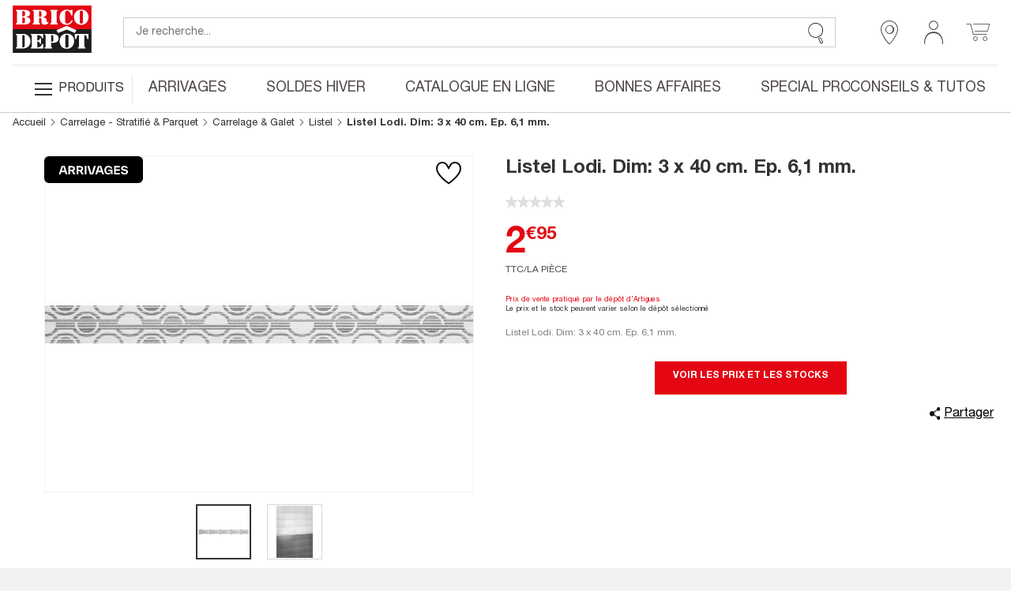

--- FILE ---
content_type: text/html;charset=UTF-8
request_url: https://www.bricodepot.fr/catalogue/listel-lodi-dim-3-x-40-cm-ep-61-mm/prod46088/
body_size: 48012
content:
<!DOCTYPE html> <html lang="fr"> <head><link rel="preconnect" href="https://www.googletagmanager.com"> <link rel="preconnect" href="https://display.ugc.bazaarvoice.com"> <link rel="preconnect" href="https://www.gstatic.com" crossorigin> <link rel="preconnect" href="https://analytics-static.ugc.bazaarvoice.com"> <link rel="preconnect" href="https://api.bazaarvoice.com"> <link rel="preconnect" href="https://network-eu.bazaarvoice.com"> <link rel="preconnect" href="https://www.google.com"> <link rel="preconnect" href="https://www.youtube.com"> <link rel="preconnect" href="https://assets.pinterest.com"> <link rel="preconnect" href="https://fonts.gstatic.com" crossorigin> <script>
frzCustomLazysizesConfig = {
loadMode: 1,
"lazyClass":"lazyfrz",
"autosizesClass":"lazyautosizes",
"srcAttr":"data-frz-src",
"srcsetAttr":"data-frz-srcset",
"sizesAttr":"data-frz-sizes",
"init":false,
"loadHidden":false}
</script> <script>
if(document.cookie.indexOf('event_mz153003') == -1 ) {
var frzCSSEvent = ' .bd-Event.bd-Event--hidden { visibility: visible !important; position: relative !important; bottom: 0 !important; transition: none !important; ';
var frzStyle = document.createElement('style');
var frzHead = document.head || document.getElementsByTagName('head')[0];
frzStyle.type = 'text/css';
if (frzStyle.styleSheet){
  frzStyle.styleSheet.cssText = frzCSSEvent;
} else {
  frzStyle.appendChild(document.createTextNode(frzCSSEvent));
}
frzHead .appendChild(frzStyle);
}
</script><style>.frz-img{height:auto;}</style><link rel="preload" as="image" fetchpriority="high" href="https://www.bricodepot.fr/fstrz/r/s/edgepic.fzcdn.net/8c81b980ca.svg" /> <meta charset="utf-8"> <link rel="stylesheet" href="/docroot/resources/bricodepot.css?release=9.49.0-130120261512" type="text/css"><style>.cls-1{fill:#1d1d1c;}.cls-2{fill:#e30613;}.cls-3{fill:#fff;}</style><style>.cls-1{fill:#1d1d1c;}.cls-2{fill:#e30613;}.cls-3{fill:#fff;}</style><script>fstrz=!0;;function frzRemoveDimensionsTag(img) {
        // don't verifyAspectRatio if the image is not loaded
        if (!img.classList.contains('lazyfrz')) {
          try {
            const renderedAspectRatio = img.width / img.height;
            const intrinsecAspectRatio = img.naturalWidth / img.naturalHeight;
            // in the case where the addition of width and height attribut change the aspect ratio
            if (
              100 *
                Math.abs((renderedAspectRatio - intrinsecAspectRatio) / ((renderedAspectRatio + intrinsecAspectRatio) / 2)) >
              5
            ) {
              img.removeAttribute('width');
              img.removeAttribute('height');
              img.classList.remove('frz-img');
            }
          } catch (err) {}
        }
      }
      document.addEventListener('lazyloaded', function (e) {
        frzRemoveDimensionsTag(e.target);
      });
      ;"use strict";window.FRZ_PAGE_TYPE="pdp";
</script><script src="https://cdn.optimizely.com/js/6622220919767040.js"></script> <!-- Google Tag Manager --> <script type="text/javascript">
			var initialDLState = {
				page : {
					'type' : 'ProductPage',
					'nom_depot' : '00 - NATIONAL CATALOGUE WEBSITE',
					'num_depot' : '99999',
					'device' : 'Mobile',
					'error' : '',
					'environnement' : 'prod',
					'url' : '\/catalogue\/listel-lodi-dim-3-x-40-cm-ep-61-mm\/prod46088\/',
					'magasin' : '-',
					'devis' : 'Non',
					'test' : ''
				},
				user : {
					'id' : '6220779734',
					'user_status' : 'Déconnecté',
					'type_visiteur' : '',
					'compte' : 'Non',
					'carte' : '',
					'code_postal' : '',
					'genre' : '',
					'code_sap' : '',
					'user_situation' : '',
					'user_property_type' : '',
					'user_diy_level' : '',
					'optin_status_email' : '',
					'optin_status_sms' : '',
					'user total_purchase' : '',
					'user_last_purchase_date' : '',
					'user_first_purchase_date' : ''
				},
				shoppingCart : {
				  'currentCartId' : 'o2978086802',
				  'isCurrentCartEmpty' : 'true',
				  
						'montantTTC_transaction':'0.0',
						'mode_livraison' : 'Indisponible',
						
						'cart_products':[
							
						],
						'cart_products_count' : '0'
					
				},
			};
			initialDLState.productpage = {
					'id':'402595',
					'code_ATG':'prod46088',
					'nom':'Listel Lodi. Dim: 3 x 40 cm. Ep. 6,1 mm.',
					'sous_categorie1':'CONSTRUCTION & RENOVATION', 'sous_categorie2':'Carrelage - Stratifi\u00E9 & Parquet', 'univers':'Carrelage & Galet', 'categorie':'Listel', 
					'brand':'',
					'typologie':'Arrivage dernières pièces',
					'prix':2.95,
					'stock_produit':'National',
					'nombre_avis':'',
					'note_moyenne':'',
					'type':'Objet',  
					'StoreNotAvMessage':'not available at this time',
					'DeliveryMessage':'not available at this time',
					'CcMessage':'not available at this time',
					'product_discount_type': ''
				};
		
			var dataLayerAnalytics = [initialDLState];
			tagmanager_event = function(event_name, event_data, concat_name_and_data = true) {
				var pushTodataLayerAnalytics = function(toPush) {
					window.dataLayerAnalytics.push(toPush);	
					
					
				}
				try {
					for (dataKey in event_data) {
						var eventParam = {};
						var eventParamKey = dataKey;
						if (concat_name_and_data) {
							eventParamKey = event_name + "_" + dataKey;
						}
						eventParam[eventParamKey] = event_data[dataKey];
						pushTodataLayerAnalytics(eventParam);
					}
					if(event_name) {
						pushTodataLayerAnalytics({
							event : event_name
						});
					}
				} catch (e) {
					console.log(e);
				}
			};
			
			if("GTM-NFN5FD" === "GTM-TD49SXG9") {
			  (function(w,d,s,l,i){w[l]=w[l]||[];w[l].push(
			      {'gtm.start': new Date().getTime(),event:'gtm.js'}
			      );var f=d.getElementsByTagName(s)[0],
			      j=d.createElement(s),dl=l!='dataLayer'?'&l='+l:'';j.async=true;j.src=
			      'https://dma.bricodepot.fr/gtm.js?id='+i+dl;f.parentNode.insertBefore(j,f);
			      })(window,document,'script','dataLayerAnalytics','GTM-TD49SXG9');
			} else {
			  (function(w, d, s, l, i) {
					w[l] = w[l] || [];
					w[l].push({
						'gtm.start' : new Date().getTime(),
						event : 'gtm.js'
					});
					var f = d.getElementsByTagName(s)[0], j = d.createElement(s), dl = l != 'dataLayer' ? '&l='
							+ l
							: '';
					j.async = true;
					j.src = '//www.googletagmanager.com/gtm.js?id=' + i + dl;
					f.parentNode.insertBefore(j, f);
				})(window, document, 'script', 'dataLayerAnalytics', 'GTM-NFN5FD');
			}
			
			if("GTM-WSTJZHB" === "GTM-TD49SXG9") {
			  (function(w,d,s,l,i){w[l]=w[l]||[];w[l].push(
			      {'gtm.start': new Date().getTime(),event:'gtm.js'}
			      );var f=d.getElementsByTagName(s)[0],
			      j=d.createElement(s),dl=l!='dataLayer'?'&l='+l:'';j.async=true;j.src=
			      'https://dma.bricodepot.fr/gtm.js?id='+i+dl;f.parentNode.insertBefore(j,f);
			      })(window,document,'script','dataLayerAnalytics','GTM-TD49SXG9');
			} else {
			  (function(w, d, s, l, i) {
					w[l] = w[l] || [];
					w[l].push({
						'gtm.start' : new Date().getTime(),
						event : 'gtm.js'
					});
					var f = d.getElementsByTagName(s)[0], j = d.createElement(s), dl = l != 'dataLayer' ? '&l='
							+ l
							: '';
					j.async = true;
					j.src = '//www.googletagmanager.com/gtm.js?id=' + i + dl;
					f.parentNode.insertBefore(j, f);
				})(window, document, 'script', 'dataLayerAnalytics', 'GTM-WSTJZHB');
			}
			
			if("GTM-TD49SXG9" === "GTM-TD49SXG9") {
			  (function(w,d,s,l,i){w[l]=w[l]||[];w[l].push(
			      {'gtm.start': new Date().getTime(),event:'gtm.js'}
			      );var f=d.getElementsByTagName(s)[0],
			      j=d.createElement(s),dl=l!='dataLayer'?'&l='+l:'';j.async=true;j.src=
			      'https://dma.bricodepot.fr/gtm.js?id='+i+dl;f.parentNode.insertBefore(j,f);
			      })(window,document,'script','dataLayerAnalytics','GTM-TD49SXG9');
			} else {
			  (function(w, d, s, l, i) {
					w[l] = w[l] || [];
					w[l].push({
						'gtm.start' : new Date().getTime(),
						event : 'gtm.js'
					});
					var f = d.getElementsByTagName(s)[0], j = d.createElement(s), dl = l != 'dataLayer' ? '&l='
							+ l
							: '';
					j.async = true;
					j.src = '//www.googletagmanager.com/gtm.js?id=' + i + dl;
					f.parentNode.insertBefore(j, f);
				})(window, document, 'script', 'dataLayerAnalytics', 'GTM-TD49SXG9');
			}
			
			
			window._uxa = window._uxa || [];
			window._uxa.push(["trackDynamicVariable", {key: 'node', value: "22"}]);
</script> <!-- End Google Tag Manager --> <!-- variable contenant des infos permettant de lancer des evenements datalayer au chargement de la page en utilisant Global/index.js --> <script type="text/javascript">
			window.gtm_on_load_list = {}
</script> <meta http-equiv="X-UA-Compatible" content="IE=edge"> <meta name="viewport" content="width=device-width, initial-scale=1.0, maximum-scale=1.0, user-scalable=no"> <title>Listel Lodi. Dim: 3 x 40 cm. Ep. 6,1 mm. - Brico Dépôt</title> <meta name="description" content="Listel Lodi. Dim: 3 x 40 cm. Ep. 6,1 mm." /> <meta name="keywords" content="" /> <meta name="theme-color" content="#df2632"> <meta name="msapplication-navbutton-color" content="#df2632"> <meta name="apple-mobile-web-app-status-bar-style" content="#df2632"> <link rel="canonical" href="https://www.bricodepot.fr/catalogue/listel-lodi-dim-3-x-40-cm-ep-61-mm/prod46088/" /> <script type="application/ld+json">
        { 
            "@context": "http://schema.org",
            "@type": "Product",
            "@id": "https://www.bricodepot.fr/catalogue/listel-lodi-dim-3-x-40-cm-ep-61-mm/prod46088/",
            "name": "Listel Lodi. Dim: 3 x 40 cm. Ep. 6,1 mm.",
            "sku": "402595",
            
            "productID": "8017819021395",
            "image": ["https://www.bricodepot.fr/images/page_prod_big/70000/70320.jpg","https://www.bricodepot.fr/images/page_prod_big/70000/70316.jpg"],
            "description": "Listel Lodi. Dim: 3 x 40 cm. Ep. 6,1 mm.",
            
            "offers": {
                "@type": "Offer",
                "priceCurrency": "EUR",
                "price": "2.95",
                "itemCondition": "https://schema.org/NewCondition",
                "url": "https://www.bricodepot.fr/catalogue/listel-lodi-dim-3-x-40-cm-ep-61-mm/prod46088/"
            },
            "category": "Arrivages Dernières Pièces",
            "height": "3.0 cm",
            "width": "0.7 cm",
            "depth": "40.0 cm",
            "weight": "0.78",
            "additionalProperty": [
            
            ]
        }
</script> <link rel="shortcut icon" href="/docroot/resources/favicon.ico" /> <script type="text/javascript" src="https://tag.search.sensefuel.live/tag/09df04e9-7882-457e-93d8-58640caf85c0/tagp.js"></script> <script src="/docroot/resources/monetize-footer.js"></script> <script id="globalPageResources" type="application/ld+json">
	    {
		  "siteContextPath" : "/",
          "homepageUri" : "/",
	      "currentPageUnsitedUri" : "/listel-lodi-dim-3-x-40-cm-ep-61-mm/prod46088/",
	      "currentPageUri" : "/catalogue/listel-lodi-dim-3-x-40-cm-ep-61-mm/prod46088/",
	      "pageNotFoundUri" : "/catalogue/error/pageinconnue/",
	      "sessionExpiredUri" : "/catalogue/error/sessionexpiree/",
	      "forbiddenUri" : "/catalogue/error/noaccess/",
	      "serverErrorUri" : "/catalogue/error/oups/",
		  "minicarFragmentUri" : "/catalogue/services/minicart/",
		  "cartCheckerServiceUri" : "/catalogue/services/shoppingcartchecker/",
		  "orderExpireTimeUri" : "/catalogue/services/orderexpiretime/",
          "orderExpireSeconds" : "2147483647",
          "warnBeforeExpirationSeconds" : "300",
		  "sameCategoryProductList" : "/catalogue/services/sameCategoryProductList/",
		  "saveCookiePreferences" : "/catalogue/services/saveCookiePreferences/",
          "gdprToken" : "",
          "latitude": "",
          "longitude": "",
          "geoLocByIpEnabled" : "false",
          "citrusAdImpressionReportUri" : "https://integration.kingfisher-france.citrusad.com/v1/resource/first-i/",
          "citrusAdClickReportUri" : "https://integration.kingfisher-france.citrusad.com/v1/resource/second-c/"
	    }
</script> <script type="application/ld+json">
					{ 
						"@context": "http://schema.org", 
						"@type": "Organization", 
						"name": "Brico dépôt", 
						"legalname":"Brico dépôt",
						"url": "https://www.bricodepot.fr/", 
						"logo": "https://www.bricodepot.fr/docroot/resources/images/common/logos/logo-desktop.svg",
						
								"description":"Dim : L.80 x H.85 x P.45 cm + porte serviette métal (facultatif) L.7,5 x H.1,8 x P.45 cm
Caisson et façade en panneau de particules ép. 15mm, finition imitation bois.
Piètement et poignées en métal noir. Tiroirs à fermeture amortie.",
							
						"contactPoint":[
							{"@type":"ContactPoint",
							"telephone":"+33 (0)1 69 63 05 00",
							"contactType":"customer support",
							"areaServed":["FR"],
							"availableLanguage":["English","French"] }],
						"telephone":"+33 (0)1 69 63 05 00",
						"sameAs": [ 
							
								"https://fr-fr.facebook.com/bricodepotfrance"
							,
								"https://twitter.com/bricodepot"
							,
								"https://fr.pinterest.com/bricodepot/"
							,
								"https://www.youtube.com/user/videosbricodepot"
							,
								"https://www.linkedin.com/company/brico-depot/"
							,
								"https://www.instagram.com/bricodepot_officiel/"
							,
								"https://fr.wikipedia.org/wiki/Brico_D%C3%A9p%C3%B4t","https://www.tiktok.com/@bricodepot"
							,
								"https://www.tiktok.com/@bricodepot"
							,
								"https://www.societe.com/societe/brico-depot-451647903.html","https://www.google.com/search?q=brico dépôt"
							,
								"https://www.google.com/search?q=brico dépôt"
							
						] 
					}
</script> <style>
li.jsbd-ProductView-item--typeImage {
display:block !important;
}
.bd-ProductCard-slider > .jsbd-kitchenSliderUl li:nth-child(n+2) img {
display:none;
}
.jsbd-HeadbandCarousel {
display:block;
}
.jsbd-HeadbandCarousel > .bd-HeadbandCarousel-slide:nth-child(n+2) {
display:none;
} 
.jsbd-ProductView > ul.jsbd-ProductView-list li:nth-child(n+2) {
    display: none !important;
}
@media (min-width: 770px) {
.bd-ProductView {
min-height: 500px;
}
}

.bd-Products {
min-height: 500px;
}

/*Fix dimensions img*/
img.bd-Brands-slideLogoVisual, .owl-carousel .owl-item img {
    height: auto;
}

/* CLS PDP */ 
.bd-ProductPage .bd-ProductCard-FormBox[data-fstrz-fragment-id]:empty {
    min-height: 125px;
}
.bd-ProductPage .bd-Product-price[data-fstrz-fragment-id]:empty:before {
    content: 'X';
    font-size: 2.875rem;
    opacity: 0;
}
div[itemprop="description"] p.bd-ProductCard-desc.jsbd-ProductCard-desc-countCharacters {
    max-height: 70px;
}
/* CLS PDP */ 
</style> <script>
if (navigator.userAgent.indexOf("Lighthouse") !== -1 || navigator.userAgent.indexOf("moto g power") !== -1) {window.fasterizeNs = {blockDeferJsStart: true}}
</script></head> <body class="bd-ProductPage jsbd-Product  bd-NatCatalog" data-class="product" data-jsbd-session-expired-url="/catalogue/error/sessionexpiree/" data-page-uri="/listel-lodi-dim-3-x-40-cm-ep-61-mm/prod46088/" data-load-citrus-ad-j-s-module="true" data-frz-flags='{"lazyload":false,"unlazyload":true,"deferjs":false,"cssontop":true,"minifyhtml":true,"concatcss":true,"minifycss":true,"concatjs":true,"minifyjs":true,"early-hints":false,"unsharding":true,"responsive":false,"edge_speed":true,"edge_seo":true,"service_worker":false,"edge_rewriter":true,"speculation_rules":false,"lazyloadjs":false,"smart_inp":false}' data-frz-version="2" data-frz-target-key="page_caching_policies_2" data-frz-target-label="Product Pages"><img fetchpriority="high" alt="." width="1000" height="1000" style="pointer-events: none; position: absolute; top: 0; left: 0; width: 1000px; height: 1000px; max-width: 99vw; max-height: 99vh;"  src="https://www.bricodepot.fr/fstrz/r/s/edgepic.fzcdn.net/8c81b980ca.svg" /> <!-- Google Tag Manager (noscript) --> <noscript> <iframe src="//www.googletagmanager.com/ns.html?id=GTM-NFN5FD" height="0" width="0" style="display: none; visibility: hidden"></iframe> </noscript> <noscript> <iframe src="//www.googletagmanager.com/ns.html?id=GTM-WSTJZHB" height="0" width="0" style="display: none; visibility: hidden"></iframe> </noscript> <!-- End Google Tag Manager (noscript) --> <svg class="svg-icons " display="none" version="1.1" id="loader-cart" xmlns="http://www.w3.org/2000/svg" xmlns:xlink="http://www.w3.org/1999/xlink"> <defs> <g id="icon-loading"> <path fill="#000" d="M43.935,25.145c0-10.318-8.364-18.683-18.683-18.683c-10.318,0-18.683,8.365-18.683,18.683h4.068c0-8.071,6.543-14.615,14.615-14.615c8.072,0,14.615,6.543,14.615,14.615H43.935z" transform="rotate(194.981 25 25)"> <animateTransform attributeType="xml" attributeName="transform" type="rotate" from="0 25 25" to="360 25 25" dur="0.8s" repeatCount="indefinite"></animateTransform> </path> </g> </defs> </svg> <svg class="svg-logos" display="none" xmlns="http://www.w3.org/2000/svg"> <title>logo Brico Dépôt pour Desktop</title> <defs> <symbol id="logo-brico-depot-desktop" viewBox="0 0 201.15 176.43"> <g id="Calque_2" data-name="Calque 2"> <g id="Calque_1-2" data-name="Calque 1"> <polyline class="cls-1" points="124.54 91.6 0 91.6 0 152.86 201.12 152.86 201.12 91.6 152.09 91.6"/> <polygon class="cls-2" points="152.09 91.6 201.12 91.6 201.12 30.54 0 30.54 0 91.6 124.54 91.6 152.09 91.6"/> <polygon class="cls-3" points="158.52 101.51 138.07 92.58 115.85 101.51 111.42 94.28 138.01 83.11 162.95 94.28 158.52 101.51"/> <path class="cls-3" d="M193.57,60.42c0-9.42-5.44-18.67-17-19.25h0c-.73,0-2.72,0-2.72,0-11.56.63-17.44,10.07-17.44,19.55s5.87,19.07,17.4,19.55h2.72c11.26-.73,17-10.44,17-19.83M173.86,44A3.48,3.48,0,0,1,175,43.9a6.51,6.51,0,0,1,1.52.2c1.74.59,2.69,1.61,2.69,3.08v26.9a3.38,3.38,0,0,1-2.84,3.17,8.7,8.7,0,0,1-1.37.16,4.57,4.57,0,0,1-1.12-.16C171.35,76.34,171,75,171,73V47.34c0-1.38.66-2.55,2.84-3.3"/> <path class="cls-3" d="M148.58,53.78c-.66-3.6-4.2-9.15-8.54-9.74h-2.5c-2.67.59-3.67,2.55-3.5,5.27V72.74a4.7,4.7,0,0,0,3.45,4.5,6.73,6.73,0,0,0,1.33.13,3.63,3.63,0,0,0,1.27-.13c4.32-.93,8.17-3.64,9.33-7.5a1.68,1.68,0,0,1,1.67-1.22,2.21,2.21,0,0,1,.36,0,1.83,1.83,0,0,1,1.14,2.51c-1.67,5.1-7.38,9-12.55,9.19h-2.5c-12.22,0-17.93-9-18.09-19.09,0-9.92,5.85-19.51,18-20h2.72c3.27.33,5.93,1.95,7.74,1.95,1.33-.17,1.5-2,2.83-2A1.72,1.72,0,0,1,152.59,43V54.4c0,1.22-.65,2.09-1.5,2.09a2.76,2.76,0,0,1-2.51-2.71"/> <path class="cls-3" d="M33.84,60v-.17c6.71-.42,10.55-4.64,10.55-8.69,0-4.68-4.34-9.19-13.22-9.19H10.57c-1.83,0-3,.14-3,1.51,0,2,3.14.91,3.14,3V74.83c0,2.09-3.14,1-3.14,3,0,1.35,1.14,1.5,3,1.5H31.84c8.38.29,12.71-4.22,13.05-8.85.5-5.56-3-9.61-11-10.53M31.17,72.74c0,2.84-1.5,3.6-4.34,3.6h-2.5V61.48H27c1.82.15,4.18.27,4.18,4.33ZM26.83,58.46h-2.5V44.78h2.5c1.84.13,4.17,1.05,4.34,4.06v5.38c.16,3.64-2.34,4.06-4.34,4.23"/> <path class="cls-3" d="M115.17,43.42c0-1.07-.66-1.51-2-1.51H97.29c-1.05,0-2.21.63-2,1.67.33,2.09,3.37.46,3.2,3.47V74.66c-.16,2.26-3.2,1.09-3.2,3.18,0,.92,1.08,1.5,1.87,1.5h16c1.34,0,2-.72,2-1.5,0-2.27-3-.92-3.16-3.18V46.59c0-2.26,3-1,3.16-3.17"/> <path class="cls-3" d="M89.39,72.74c-1,0-1.34,1.17-2.35,1.34-.33,0-.49-.17-.49-.46V67.94c0-3.47-2.71-6.18-9.88-6.94v-.12c6.5-.92,10-5.67,10-9.85,0-5.59-5.42-9.62-16.92-9.12H52.57c-1.5,0-2.17.92-2,1.51.17,2.13,3,.75,3,3.17V74.66c0,2.42-2.83.92-3,3.18-.17,1,1,1.5,2,1.5H68.45c1.34-.16,1.84-.58,1.84-1.5.16-2-3-.92-3-3.18V62.78h2.5v0c2.88.17,3.38,2.72,3.38,4.39v6.43c.32,2,1.5,6.64,8.67,6.64,5.2,0,9.21-3.92,9.21-6a1.71,1.71,0,0,0-1.66-1.51M67.29,44.91h2.5c1.83.46,3.38,1.21,3.38,4v6.94c0,3.12-1,3.75-3.35,3.88H67.29Z"/> <path class="cls-3" d="M76.44,129.69a2.22,2.22,0,0,0-2,1.67,10.82,10.82,0,0,1-9,7H62.55V123.79l2.5,0c2.5.63,3.17,2.26,4,4.52.33,1.05,1,1.51,1.5,1.51a1.41,1.41,0,0,0,1.5-1.35V116.74c.17-1.67-.5-2.08-1.33-2.08-.34,0-.67.12-1,.12-1.17.62-.67,4.81-4.68,5.9h-2.5V107h2.68c5.72.82,9.5,4.77,9.5,7.22a1.47,1.47,0,0,0,1.51,1.34,1.32,1.32,0,0,0,1.5-1.34V103.93H47.6c-1,0-2,.63-2,1.38.16,2.68,3.38.42,3.22,3.77v27.69c0,2.26-3.22,1.08-3.22,3.35,0,.63.85,1.34,2,1.34H77.78V131.2a1.34,1.34,0,0,0-1.34-1.51"/> <path class="cls-3" d="M139.74,103.18H137c-11.52.67-17.37,10.11-17.37,19.59s5.88,19.15,17.44,19.61h2.51c11.4-.63,17.23-10.43,17.23-19.89s-5.46-18.78-17.09-19.31m2.7,33a3.4,3.4,0,0,1-2.84,3.19,9.68,9.68,0,0,1-1.39.09,4.52,4.52,0,0,1-1.12-.09c-2.5-.93-2.83-2.27-2.83-4.24V109.37c0-1.37.66-2.53,2.8-3.29a3.15,3.15,0,0,1,1.22-.17,4.5,4.5,0,0,1,1.35.17c1.81.59,2.81,1.63,2.81,3.13Z"/> <path class="cls-3" d="M101.31,103.94H83.22c-1.33,0-2.33.29-2.17,1.51.17,2,3,.92,3,3.18v27.85c.17,2.73-3.17,1.39-3.17,3.48,0,.75.67,1.51,2.17,1.51H99c1.2,0,2-.76,2-1.22,0-2.54-3-.87-3.17-3.6V127h2.83v0c9.87.22,16.24-3,16.41-10.85.16-7.41-4-12.06-15.77-12.22m2.37,16.11c0,1.89-.46,3.62-3,4L97.84,124V107h3.4c1.59.45,2.44,1.83,2.44,3.74Z"/> <path class="cls-3" d="M183,136.77V106.85h2.54c3,2.1,3.8,5.55,4.13,7.81a2.37,2.37,0,0,0,2.18,2.55,1.6,1.6,0,0,0,1.71-1.38v-11.9H158.71v11.9a1.79,1.79,0,0,0,1.84,1.38c.9,0,1.83-.76,2.17-2.43.34-4,2.49-7.18,4-8h2.52v29.94c0,2.43-3.17,1.11-3.17,3a1.82,1.82,0,0,0,2,1.68h16.28a1.63,1.63,0,0,0,1.66-1.68c0-1.93-2.84-.58-3-3"/> <path class="cls-3" d="M30.53,134.08c0,2.49-.94,4.08-3.28,4.34l-2.73,0V107h3.11c1.93.37,2.9,1.84,2.9,4.31Zm-.6-30L29,104a18.79,18.79,0,0,0-2-.1H10.58c-1.84,0-3,.14-3,1.51,0,2,3.15.92,3.15,3v28.48c0,2.1-3.15,1-3.15,3,0,1.36,1.14,1.5,3,1.5H27.25c12.08-.28,17.85-9.39,17.85-18.5,0-8.85-5.18-17.42-15.17-18.82"/> <polygon class="cls-1" points="0 160.86 3.09 160.86 3.09 173.66 8.57 173.66 8.57 176.19 0 176.19 0 160.86"/> <path class="cls-1" d="M11,165.23a3.5,3.5,0,0,1-.44,1.24,2.56,2.56,0,0,1-.87.86,3.17,3.17,0,0,1-1.41.42v-1.5a1.18,1.18,0,0,0,.84-.6,2.28,2.28,0,0,0,.28-1.1v-.34H8.27v-3.35H11.1v2.79a9.72,9.72,0,0,1-.11,1.58"/> <polygon class="cls-1" points="22.12 163.39 16.65 163.39 16.65 167 21.8 167 21.8 169.53 16.65 169.53 16.65 173.66 22.34 173.66 22.34 176.19 13.55 176.19 13.55 160.86 22.12 160.86 22.12 163.39"/> <path class="cls-1" d="M26.38,171.85a4.92,4.92,0,0,0,.08,1,1.79,1.79,0,0,0,.32.74,1.55,1.55,0,0,0,.64.47,2.42,2.42,0,0,0,1,.18,2,2,0,0,0,1.27-.47,1.71,1.71,0,0,0,.57-1.42,2.38,2.38,0,0,0-.14-.89,1.62,1.62,0,0,0-.46-.68,3.12,3.12,0,0,0-.85-.55,12.42,12.42,0,0,0-1.3-.5,10.69,10.69,0,0,1-1.78-.76,5,5,0,0,1-1.26-.95,3.6,3.6,0,0,1-.74-1.27,5.55,5.55,0,0,1-.23-1.66,4.32,4.32,0,0,1,1.26-3.4,5.13,5.13,0,0,1,3.49-1.11,7.48,7.48,0,0,1,1.89.22,4.09,4.09,0,0,1,1.51.73,3.54,3.54,0,0,1,1,1.29,4.64,4.64,0,0,1,.35,1.88v.43H30a3.08,3.08,0,0,0-.39-1.69,1.44,1.44,0,0,0-1.29-.59,2.17,2.17,0,0,0-.86.15,1.54,1.54,0,0,0-.55.4,1.31,1.31,0,0,0-.27.57,2.46,2.46,0,0,0-.08.67,2.21,2.21,0,0,0,.3,1.19,2.69,2.69,0,0,0,1.29.89l2.38,1a7.24,7.24,0,0,1,1.44.81,3.78,3.78,0,0,1,.89.9,2.9,2.9,0,0,1,.47,1.06,6.43,6.43,0,0,1,.12,1.29,4.19,4.19,0,0,1-1.4,3.53,6.2,6.2,0,0,1-3.92,1.11,5.13,5.13,0,0,1-3.75-1.14A4.45,4.45,0,0,1,23.28,172v-.63h3.1Z"/> <path class="cls-1" d="M37.52,171.85a4.88,4.88,0,0,0,.09,1,1.67,1.67,0,0,0,.32.74,1.58,1.58,0,0,0,.63.47,2.45,2.45,0,0,0,1,.18,2,2,0,0,0,1.28-.47,1.71,1.71,0,0,0,.57-1.42,2.6,2.6,0,0,0-.14-.89,1.71,1.71,0,0,0-.46-.68,3.12,3.12,0,0,0-.85-.55,12.42,12.42,0,0,0-1.3-.5,10.34,10.34,0,0,1-1.78-.76,5,5,0,0,1-1.26-.95,3.6,3.6,0,0,1-.74-1.27,5.24,5.24,0,0,1-.23-1.66,4.32,4.32,0,0,1,1.26-3.4,5.12,5.12,0,0,1,3.48-1.11,7.56,7.56,0,0,1,1.9.22,4.16,4.16,0,0,1,1.51.73,3.41,3.41,0,0,1,1,1.29,4.47,4.47,0,0,1,.36,1.88v.43h-3a3.18,3.18,0,0,0-.38-1.69,1.44,1.44,0,0,0-1.29-.59,2.17,2.17,0,0,0-.86.15,1.54,1.54,0,0,0-.55.4,1.45,1.45,0,0,0-.28.57,2.93,2.93,0,0,0-.07.67,2.21,2.21,0,0,0,.3,1.19,2.69,2.69,0,0,0,1.29.89l2.38,1a7.24,7.24,0,0,1,1.44.81,4,4,0,0,1,.89.9,2.88,2.88,0,0,1,.46,1.06,5.75,5.75,0,0,1,.13,1.29,4.22,4.22,0,0,1-1.4,3.53,6.2,6.2,0,0,1-3.92,1.11,5.13,5.13,0,0,1-3.75-1.14A4.45,4.45,0,0,1,34.43,172v-.63h3.09Z"/> <polygon class="cls-1" points="54.75 163.39 49.27 163.39 49.27 167 54.43 167 54.43 169.53 49.27 169.53 49.27 173.66 54.96 173.66 54.96 176.19 46.18 176.19 46.18 160.86 54.75 160.86 54.75 163.39"/> <polygon class="cls-1" points="63.81 171.36 63.85 171.36 63.85 160.86 66.69 160.86 66.69 176.19 63.17 176.19 59.39 165.45 59.34 165.45 59.34 176.19 56.51 176.19 56.51 160.86 60.08 160.86 63.81 171.36"/> <polygon class="cls-1" points="77.82 163.39 74.47 163.39 74.47 176.19 71.37 176.19 71.37 163.39 68.02 163.39 68.02 160.86 77.82 160.86 77.82 163.39"/> <rect class="cls-1" x="79.3" y="160.86" width="3.09" height="15.34"/> <polygon class="cls-1" points="93.26 163.39 87.78 163.39 87.78 167 92.94 167 92.94 169.53 87.78 169.53 87.78 173.66 93.47 173.66 93.47 176.19 84.69 176.19 84.69 160.86 93.26 160.86 93.26 163.39"/> <polygon class="cls-1" points="95.02 160.86 98.11 160.86 98.11 173.66 103.59 173.66 103.59 176.19 95.02 176.19 95.02 160.86"/> <polygon class="cls-1" points="118.69 163.39 113.21 163.39 113.21 167 118.37 167 118.37 169.53 113.21 169.53 113.21 173.66 118.91 173.66 118.91 176.19 110.12 176.19 110.12 160.86 118.69 160.86 118.69 163.39"/> <polygon class="cls-1" points="127.75 171.36 127.8 171.36 127.8 160.86 130.63 160.86 130.63 176.19 127.11 176.19 123.33 165.45 123.29 165.45 123.29 176.19 120.45 176.19 120.45 160.86 124.02 160.86 127.75 171.36"/> <path class="cls-1" d="M137.25,176.19a8.76,8.76,0,0,1,.2-1.89,7.17,7.17,0,0,1,.63-1.67,8.71,8.71,0,0,1,1-1.56,16,16,0,0,1,1.47-1.54l1.25-1.16a7,7,0,0,0,.82-.83,3.29,3.29,0,0,0,.48-.78,2.75,2.75,0,0,0,.23-.83,8.17,8.17,0,0,0,.05-1c0-1.27-.5-1.9-1.5-1.9a1.51,1.51,0,0,0-.91.24,1.49,1.49,0,0,0-.52.64,3.31,3.31,0,0,0-.24,1c0,.36,0,.74,0,1.14h-3v-.58a4.43,4.43,0,0,1,1.14-3.27A4.91,4.91,0,0,1,142,161a4.78,4.78,0,0,1,3.44,1.07,4.09,4.09,0,0,1,1.12,3.07,6.64,6.64,0,0,1-.13,1.37,5.23,5.23,0,0,1-.41,1.21,5.86,5.86,0,0,1-.73,1.13,11.29,11.29,0,0,1-1.09,1.12l-1.72,1.59a6.48,6.48,0,0,0-1.08,1.22,3.32,3.32,0,0,0-.49,1h5.73v2.4Z"/> <polygon class="cls-1" points="158.06 160.86 160.25 171.68 160.29 171.68 162.51 160.86 167.08 160.86 167.08 176.19 164.25 176.19 164.25 163.95 164.2 163.95 161.47 176.19 159.07 176.19 156.34 163.95 156.3 163.95 156.3 176.19 153.46 176.19 153.46 160.86 158.06 160.86"/> <path class="cls-1" d="M169.13,165.31a7.25,7.25,0,0,1,.71-2.52,4,4,0,0,1,1.58-1.64,6.8,6.8,0,0,1,5.54,0,4,4,0,0,1,1.58,1.64,7,7,0,0,1,.71,2.52,32.48,32.48,0,0,1,0,6.44,7,7,0,0,1-.71,2.51,3.78,3.78,0,0,1-1.58,1.61,7.13,7.13,0,0,1-5.54,0,3.78,3.78,0,0,1-1.58-1.61,7.26,7.26,0,0,1-.71-2.51,32.48,32.48,0,0,1,0-6.44m3,5.85a7.33,7.33,0,0,0,.3,1.76,2,2,0,0,0,.64,1,2.14,2.14,0,0,0,2.22,0,2,2,0,0,0,.64-1,7.33,7.33,0,0,0,.3-1.76c0-.73.08-1.6.08-2.63s0-1.91-.08-2.63a7.51,7.51,0,0,0-.3-1.76,1.92,1.92,0,0,0-.64-1,2.09,2.09,0,0,0-2.22,0,2,2,0,0,0-.64,1,7.51,7.51,0,0,0-.3,1.76c0,.72-.07,1.59-.07,2.63s0,1.9.07,2.63"/> <polygon class="cls-1" points="190.21 163.39 186.86 163.39 186.86 176.19 183.77 176.19 183.77 163.39 180.42 163.39 180.42 160.86 190.21 160.86 190.21 163.39"/> <path class="cls-1" d="M194,171.85a4.92,4.92,0,0,0,.08,1,1.68,1.68,0,0,0,.33.74,1.52,1.52,0,0,0,.63.47,2.42,2.42,0,0,0,1,.18,2,2,0,0,0,1.28-.47,1.71,1.71,0,0,0,.57-1.42,2.6,2.6,0,0,0-.14-.89,1.74,1.74,0,0,0-.47-.68,3.06,3.06,0,0,0-.84-.55,13.36,13.36,0,0,0-1.3-.5,10.47,10.47,0,0,1-1.79-.76,4.73,4.73,0,0,1-1.25-.95,3.32,3.32,0,0,1-.74-1.27,5.23,5.23,0,0,1-.24-1.66,4.29,4.29,0,0,1,1.27-3.4,5.08,5.08,0,0,1,3.48-1.11,7.62,7.62,0,0,1,1.9.22,4,4,0,0,1,1.5.73,3.54,3.54,0,0,1,1,1.29,4.64,4.64,0,0,1,.35,1.88v.43h-3a3.08,3.08,0,0,0-.39-1.69,1.44,1.44,0,0,0-1.29-.59,2.17,2.17,0,0,0-.86.15,1.5,1.5,0,0,0-.54.4,1.33,1.33,0,0,0-.28.57,2.93,2.93,0,0,0-.08.67,2.21,2.21,0,0,0,.3,1.19,2.69,2.69,0,0,0,1.29.89l2.39,1a7.86,7.86,0,0,1,1.44.81,4.2,4.2,0,0,1,.89.9,3.05,3.05,0,0,1,.46,1.06,6.4,6.4,0,0,1,.13,1.29,4.2,4.2,0,0,1-1.41,3.53,6.18,6.18,0,0,1-3.92,1.11,5.13,5.13,0,0,1-3.75-1.14,4.45,4.45,0,0,1-1.13-3.26v-.63H194Z"/> <polygon class="cls-1" points="0.05 4.65 3.65 4.65 3.65 19.56 10.03 19.56 10.03 22.51 0.05 22.51 0.05 4.65"/> <path class="cls-1" d="M19.56,4.65l4.73,17.86H20.54l-.83-3.77H15l-.82,3.77H10.38L15.11,4.65Zm-.47,11.13-1.73-8h-.05l-1.72,8Z"/> <path class="cls-1" d="M39.63,22.51a8.78,8.78,0,0,1-2.38.28A6.86,6.86,0,0,1,34,22.14a4.45,4.45,0,0,1-1.84-1.88,8.27,8.27,0,0,1-.82-2.92,33.36,33.36,0,0,1-.19-3.76,33.37,33.37,0,0,1,.19-3.74,8.33,8.33,0,0,1,.82-2.94A4.7,4.7,0,0,1,34,5a6.48,6.48,0,0,1,3.23-.69A6.48,6.48,0,0,1,40.48,5,4.61,4.61,0,0,1,42.31,6.9a8.12,8.12,0,0,1,.83,2.94,33.37,33.37,0,0,1,.19,3.74,32.15,32.15,0,0,1-.25,4.13A7.13,7.13,0,0,1,42,20.84l1.93,1.87-2.13,1.93Zm-4.77-5.86a8.4,8.4,0,0,0,.35,2.05A2.36,2.36,0,0,0,36,19.85a2.49,2.49,0,0,0,2.58,0,2.36,2.36,0,0,0,.75-1.15,8.91,8.91,0,0,0,.35-2.05c.06-.84.09-1.87.09-3.07s0-2.21-.09-3.05a9,9,0,0,0-.35-2,2.35,2.35,0,0,0-.75-1.16,2.43,2.43,0,0,0-2.58,0,2.35,2.35,0,0,0-.75,1.16,8.49,8.49,0,0,0-.35,2c-.06.84-.09,1.85-.09,3.05s0,2.23.09,3.07"/> <path class="cls-1" d="M48.83,17.11a7.94,7.94,0,0,0,.09,1.24,3,3,0,0,0,.32,1,1.65,1.65,0,0,0,.66.65,2,2,0,0,0,1,.24A2,2,0,0,0,52,20a1.67,1.67,0,0,0,.64-.65,2.78,2.78,0,0,0,.33-1A9.46,9.46,0,0,0,53,17.11V4.65h3.61V17.11a7.13,7.13,0,0,1-.48,2.81,4.48,4.48,0,0,1-1.28,1.77,4.33,4.33,0,0,1-1.82.87,9.93,9.93,0,0,1-2.13.23,11.29,11.29,0,0,1-2.12-.2A4.34,4.34,0,0,1,47,21.78,4.25,4.25,0,0,1,45.7,20a7.77,7.77,0,0,1-.47-2.93V4.65h3.6Z"/> <path class="cls-1" d="M66.84,4.65l4.73,17.86H67.82L67,18.74H62.24l-.83,3.77H57.66L62.39,4.65Zm-.47,11.13-1.73-8h0l-1.73,8Z"/> <polygon class="cls-1" points="72.82 4.65 76.42 4.65 76.42 19.56 82.8 19.56 82.8 22.51 72.82 22.51 72.82 4.65"/> <rect class="cls-1" x="84.58" y="4.65" width="3.6" height="17.86"/> <polygon class="cls-1" points="101.31 7.6 97.41 7.6 97.41 22.51 93.81 22.51 93.81 7.6 89.91 7.6 89.91 4.65 101.31 4.65 101.31 7.6"/> <path class="cls-1" d="M112.84,7.6h-6.38v4.21h6v2.95h-6v4.8h6.63v3H102.86V4.65h10ZM111.12,0l-2.45,3.6h-2.35L107.67,0Z"/> <path class="cls-1" d="M119,22.23a10.91,10.91,0,0,1-.13,1.75,4,4,0,0,1-.51,1.44,3,3,0,0,1-1,1,3.82,3.82,0,0,1-1.62.49V25.16a1.37,1.37,0,0,0,1-.7A2.56,2.56,0,0,0,117,23.2v-.32h-1.29V19H119Z"/> <polygon class="cls-1" points="126 4.65 129.6 4.65 129.6 19.56 135.98 19.56 135.98 22.51 126 22.51 126 4.65"/> <polygon class="cls-1" points="147.56 7.6 141.19 7.6 141.19 11.81 147.19 11.81 147.19 14.76 141.19 14.76 141.19 19.56 147.81 19.56 147.81 22.51 137.59 22.51 137.59 4.65 147.56 4.65 147.56 7.6"/> <path class="cls-1" d="M161.92,4.65a5.21,5.21,0,0,1,2.32.47,4.24,4.24,0,0,1,1.51,1.21A4.86,4.86,0,0,1,166.58,8a8.12,8.12,0,0,1,.25,2,6.31,6.31,0,0,1-.42,2.4,4.3,4.3,0,0,1-1.15,1.67,4.78,4.78,0,0,1-1.79,1,7.7,7.7,0,0,1-2.32.32h-1.93v7.13h-3.6V4.65Zm-1.1,8.08a2.35,2.35,0,0,0,1.74-.65,2.73,2.73,0,0,0,.66-2A3.17,3.17,0,0,0,162.65,8a2.36,2.36,0,0,0-1.93-.71h-1.5v5.43Z"/> <path class="cls-1" d="M175.26,4.65a5,5,0,0,1,3.5,1.14A4.49,4.49,0,0,1,180,9.26a5.34,5.34,0,0,1-.73,2.94A3.38,3.38,0,0,1,177,13.66v.05a3.26,3.26,0,0,1,2,.87,3.77,3.77,0,0,1,.77,2.18c0,.33.06.7.08,1.09s0,.83,0,1.31c0,.95.08,1.68.15,2.18a1.39,1.39,0,0,0,.65,1v.15h-3.9a1.83,1.83,0,0,1-.35-.86,8,8,0,0,1-.1-1l-.1-3.43a2.84,2.84,0,0,0-.53-1.65,1.92,1.92,0,0,0-1.6-.6h-1.92v7.55H168.6V4.65Zm-1.55,7.81a3,3,0,0,0,2-.62,2.62,2.62,0,0,0,.7-2.06,2.2,2.2,0,0,0-2.5-2.48h-1.7v5.16Z"/> <rect class="cls-1" x="182.69" y="4.65" width="3.6" height="17.86"/> <polygon class="cls-1" points="192.19 4.65 194.49 10.43 196.77 4.65 200.7 4.65 196.54 13.48 201 22.51 196.94 22.51 194.37 16.46 191.81 22.51 187.86 22.51 192.32 13.48 188.21 4.65 192.19 4.65"/> </g> </g> </symbol> </defs> </svg> <svg class="svg-logos" display="none" xmlns="http://www.w3.org/2000/svg"> <title>logo Brico Dépôt pour Mobile</title> <defs> <symbol id="logo-brico-depot-mobile" viewBox="0 0 201.12 122.32" > <g id="Calque_2" data-name="Calque 2"> <g id="Calque_1-2" data-name="Calque 1"> <polyline class="cls-1" points="124.54 61.05 0 61.05 0 122.32 201.12 122.32 201.12 61.05 152.09 61.05"/> <polygon class="cls-2" points="152.09 61.05 201.12 61.05 201.12 0 0 0 0 61.05 124.54 61.05 152.09 61.05"/> <polygon class="cls-3" points="158.52 70.96 138.07 62.03 115.85 70.96 111.42 63.74 138.01 52.57 162.95 63.74 158.52 70.96"/> <path class="cls-3" d="M193.57,29.88c0-9.42-5.44-18.67-17-19.25h0c-.73,0-2.72,0-2.72,0-11.56.64-17.44,10.07-17.44,19.56s5.87,19.07,17.4,19.55h2.72c11.26-.73,17-10.45,17-19.83M173.86,13.5a3.27,3.27,0,0,1,1.12-.15,6.51,6.51,0,0,1,1.52.2c1.74.6,2.69,1.62,2.69,3.08V43.54a3.38,3.38,0,0,1-2.84,3.17,9.25,9.25,0,0,1-1.37.15,4.85,4.85,0,0,1-1.12-.15c-2.51-.92-2.84-2.25-2.84-4.22V16.8c0-1.38.66-2.55,2.84-3.3"/> <path class="cls-3" d="M148.58,23.23c-.66-3.59-4.2-9.15-8.54-9.73h-2.5c-2.67.58-3.67,2.55-3.5,5.27V42.2a4.71,4.71,0,0,0,3.45,4.5,7.45,7.45,0,0,0,1.33.12,3.85,3.85,0,0,0,1.27-.12c4.32-.93,8.17-3.64,9.33-7.51A1.67,1.67,0,0,1,151.09,38a2.21,2.21,0,0,1,.36,0,1.83,1.83,0,0,1,1.14,2.51c-1.67,5.1-7.38,9-12.55,9.19h-2.5c-12.22,0-17.93-9-18.09-19.09,0-9.93,5.85-19.51,18-20h2.72c3.27.33,5.93,1.95,7.74,1.95,1.33-.17,1.5-2,2.83-2a1.72,1.72,0,0,1,1.84,1.79V23.86c0,1.22-.65,2.09-1.5,2.09a2.77,2.77,0,0,1-2.51-2.72"/> <path class="cls-3" d="M33.84,29.42v-.17c6.71-.42,10.55-4.64,10.55-8.69,0-4.68-4.34-9.19-13.22-9.19H10.57c-1.83,0-3,.14-3,1.5,0,2,3.14.92,3.14,3V44.29c0,2.09-3.14,1-3.14,3,0,1.36,1.14,1.51,3,1.51H31.84c8.38.29,12.71-4.22,13.05-8.86.5-5.55-3-9.61-11-10.52M31.17,42.2c0,2.84-1.5,3.59-4.34,3.59h-2.5V30.93H27c1.82.16,4.18.28,4.18,4.34ZM26.83,27.91h-2.5V14.24h2.5c1.84.13,4.17,1.05,4.34,4.06v5.38c.16,3.64-2.34,4-4.34,4.22"/> <path class="cls-3" d="M115.17,12.87c0-1.06-.66-1.5-2-1.5H97.29c-1.05,0-2.21.63-2,1.67.33,2.09,3.37.46,3.2,3.46V44.12c-.16,2.26-3.2,1.09-3.2,3.18,0,.91,1.08,1.5,1.87,1.5h16c1.34,0,2-.72,2-1.5,0-2.27-3-.92-3.16-3.18V16.05c0-2.26,3-1.05,3.16-3.18"/> <path class="cls-3" d="M89.39,42.2c-1,0-1.34,1.17-2.35,1.34-.33,0-.49-.17-.49-.46V37.4c0-3.47-2.71-6.19-9.88-6.94v-.13c6.5-.91,10-5.66,10-9.84,0-5.6-5.42-9.62-16.92-9.12H52.57c-1.5,0-2.17.92-2,1.5.17,2.13,3,.75,3,3.18V44.12c0,2.42-2.83.92-3,3.18-.17,1,1,1.5,2,1.5H68.45c1.34-.17,1.84-.59,1.84-1.5.16-2-3-.92-3-3.18V32.24h2.5v0c2.88.16,3.38,2.71,3.38,4.38v6.44c.32,2,1.5,6.64,8.67,6.64,5.2,0,9.21-3.93,9.21-6a1.71,1.71,0,0,0-1.66-1.5M67.29,14.37h2.5c1.83.45,3.38,1.21,3.38,4v7c0,3.11-1,3.75-3.35,3.87H67.29Z"/> <path class="cls-3" d="M76.44,99.15a2.22,2.22,0,0,0-2,1.67,10.84,10.84,0,0,1-9,7H62.55V93.24l2.5,0c2.5.64,3.17,2.26,4,4.53.33,1,1,1.5,1.5,1.5A1.41,1.41,0,0,0,72.06,98V86.2c.17-1.67-.5-2.09-1.33-2.09-.34,0-.67.12-1,.12-1.17.63-.67,4.82-4.68,5.91h-2.5V76.43h2.68c5.72.82,9.5,4.76,9.5,7.22A1.47,1.47,0,0,0,76.24,85a1.32,1.32,0,0,0,1.5-1.34V73.39H47.6c-1,0-2,.62-2,1.38.16,2.68,3.38.42,3.22,3.77v27.69c0,2.26-3.22,1.08-3.22,3.34,0,.63.85,1.34,2,1.34H77.78V100.66a1.34,1.34,0,0,0-1.34-1.51"/> <path class="cls-3" d="M139.74,72.64H137c-11.52.67-17.37,10.11-17.37,19.59s5.88,19.14,17.44,19.61h2.51c11.4-.63,17.23-10.43,17.23-19.9s-5.46-18.77-17.09-19.3m2.7,33a3.39,3.39,0,0,1-2.84,3.18,8.73,8.73,0,0,1-1.39.1,4.09,4.09,0,0,1-1.12-.1c-2.5-.92-2.83-2.26-2.83-4.23V78.83c0-1.37.66-2.54,2.8-3.3a3.33,3.33,0,0,1,1.22-.16,4.76,4.76,0,0,1,1.35.16c1.81.59,2.81,1.63,2.81,3.14Z"/> <path class="cls-3" d="M101.31,73.39H83.22c-1.33,0-2.33.29-2.17,1.5.17,2,3,.92,3,3.19v27.85c.17,2.73-3.17,1.38-3.17,3.48,0,.75.67,1.5,2.17,1.5H99c1.2,0,2-.75,2-1.21,0-2.54-3-.88-3.17-3.6V96.49h2.83v0c9.87.21,16.24-3,16.41-10.86.16-7.4-4-12-15.77-12.22m2.37,16.12c0,1.89-.46,3.62-3,4l-2.83-.08v-17h3.4c1.59.44,2.44,1.82,2.44,3.74Z"/> <path class="cls-3" d="M183,106.23V76.31h2.54c3,2.1,3.8,5.55,4.13,7.8a2.37,2.37,0,0,0,2.18,2.56,1.6,1.6,0,0,0,1.71-1.38V73.39H158.71v11.9a1.79,1.79,0,0,0,1.84,1.38c.9,0,1.83-.76,2.17-2.44.34-4,2.49-7.18,4-7.94h2.52v29.94c0,2.43-3.17,1.11-3.17,3a1.82,1.82,0,0,0,2,1.67h16.28a1.62,1.62,0,0,0,1.66-1.67c0-1.93-2.84-.58-3-3"/> <path class="cls-3" d="M30.53,103.54c0,2.48-.94,4.08-3.28,4.33l-2.73,0V76.48h3.11c1.93.38,2.9,1.84,2.9,4.32Zm-.6-29.95L29,73.48q-1-.09-2-.09H10.58c-1.84,0-3,.14-3,1.51,0,2,3.15.91,3.15,3v28.48c0,2.1-3.15,1-3.15,3,0,1.36,1.14,1.51,3,1.51H27.25c12.08-.27,17.85-9.38,17.85-18.5,0-8.85-5.18-17.42-15.17-18.81"/> </g> </g> </symbol> </defs> </svg> <header class="bd-Header jsbd-Header" data-syte-enable="false" data-old-vms-syte-enable="false"> <div class="bd-maxWidthContentWrapper"> <div class="bd-Container-content bd-Header-content"> <div class="bd-Header-container"> <div class="bd-Container-left bd-Container-left--header"> <div class=" bd-HeaderMenu-buttonContainer"> <button class="r-minM--hidden bd-HeaderMenu-button jsbd-HeaderMenu-button jsbd-gtm-toggleMenu" type="button"> <span class="bd-HeaderMenu-buttonIcon"></span><span class="bd-HeaderMenu-buttonLabel">Menu</span> </button> </div> <div class="bd-Header-logo jsbd-gtm-goHomePage"> <a href="/"> <svg width="100" height="60.606" class="bd-Header-logo-preHome--desktop" role="img" aria-label="[logo Brico Dépôt pour Desktop]"> <use xmlns:xlink="http://www.w3.org/1999/xlink" xlink:href="#logo-brico-depot-mobile" /> </svg> <svg width="58" height="35.151" class="bd-Header-logo-preHome--mobile" role="img" aria-label="[logo Brico Dépôt pour Mobile]"> <use xmlns:xlink="http://www.w3.org/1999/xlink" xlink:href="#logo-brico-depot-mobile" /> </svg> </a> </div> </div> <div class="bd-Header-rightCont"> <div class="bd-Header-nav"> <nav class="bd-Header-links"> <div class="bd-Header-link bd-Header-link--store jsbd-HeaderLayer" data-mobile-targetUrl="/catalogue/depot/"> <div class="r-flex-row-center jsbd-gtm-toggleDepositMenu" data-mobile-href="/catalogue/depot/"> <i class="bd-Header-linkIcon bd-Icon bd-Icon--pin"></i> <div class="r-maxM--hidden-important bd-Header-linkText-txt"> <div class='bd-Header-linkDeposit'></div> </div> </div> <div class="bd-Header-layer bd-Header-layer--deposit--default"> <div class="bd-HeaderLayer-content"> <span class="bd-Header-layer-top"><span class="bd-Header-layer-title">Aucun dépôt sélectionné</span></span> <div class="bd-HeaderLayer-seeAllAdvice-actions r-Grid"> <a class="bd-HeaderLayer-link--arrowed bd-Link bd-Link--arrow jsbd-gtm-changeDepositHeader" href="/catalogue/depot/"><i class="bd-Icon bd-Icon--arrowRight bd-Link-arrowIcon"></i>Choisir un dépôt</a> </div> </div> </div> </div> <div class="bd-Header-link jsbd-HeaderLayer bd-Header-link--account jsbd-HeaderLayer-login" data-desktop-targetUrl="/catalogue/listel-lodi-dim-3-x-40-cm-ep-61-mm/prod46088/" data-mobile-targetUrl="/catalogue/account/login/?targetUrl=/catalogue/listel-lodi-dim-3-x-40-cm-ep-61-mm/prod46088/" data-mobile-targetUrlNoRedirect=""> <div class="r-flex-row-center jsbd-gtm-toggleAccountMenu" data-mobile-href="/catalogue/account/login/?targetUrl=/catalogue/listel-lodi-dim-3-x-40-cm-ep-61-mm/prod46088/"> <i class="bd-Header-linkIcon bd-Icon bd-Icon--user"></i> <div class="bd-Header-linkText-txt bd-Header-linkText-txt--profile jsbd-Header-Profile" data-cs-mask=""> </div> </div> <div class="bd-Header-layer bd-Header-layer--account bd-Header-layer--offline jsbd-login"> <div class="bd-HeaderLayer-content--online"> <ul class="bd-HeaderLayer-list"> <li class="bd-HeaderLayer-item"><a class="bd-HeaderLayer-link" href="/catalogue/account/orders/">Mes achats</a></li> <li class="bd-HeaderLayer-item"><a class="bd-HeaderLayer-link" href="/catalogue/account/wishlist/lists/">Mes listes de courses</a></li> <li class="bd-HeaderLayer-item"><a class="bd-HeaderLayer-link" href="/catalogue/account/dashboard/">Gérer mon compte</a></li> <li class="bd-HeaderLayer-item bd-HeaderLayer-item--card"><a class="bd-HeaderLayer-link" href="/catalogue/account/card/">Ma carte brico dépôt</a> <span class="bd-HeaderLayer-itemCard lazyload bd-Header-layer-hidden-without-card" data-background="/docroot/resources/images/customercard/brico-card-50x38.png">1H de location de <br />camionnette gratuite </span></li> </ul> <div class="bd-Header-layer--card-arguments bd-Header-layer-hidden-with-card lazyload" data-background="/docroot/resources/images/customercard/carte_bd.svg"> <div class="bd-CardArguments"> <div class="bd-CardList-title"><span class="bd-Strong">100% Gratuite,</span> la carte Brico Dépôt facilite vos travaux</div> <ul class="bd-CardList"> <li class="bd-CardList-item"><i class="bd-Icon bd-Icon--checkCurve bd-ChooseDeposit-footer-tableList-icon"></i><span class="bd-Strong">3 mois</span> pour retourner la marchandise sans ticket de caisse </li> <li class="bd-CardList-item"><i class="bd-Icon bd-Icon--checkCurve bd-ChooseDeposit-footer-tableList-icon"></i><span class="bd-Strong">1h de location</span> de camionnette offerte dès 350€ d'achat </li> <li class="bd-CardList-item"><i class="bd-Icon bd-Icon--checkCurve bd-ChooseDeposit-footer-tableList-icon"></i><span class="bd-Strong">Plus de rapidité en caisse</span> grâce à l’édition simplifiée de vos factures </li> <li class="bd-CardList-item"><i class="bd-Icon bd-Icon--checkCurve bd-ChooseDeposit-footer-tableList-icon"></i><span class="bd-Strong">L'ensemble de mes factures</span> accessibles depuis mon compte </li> </ul> </div></div> <div class="bd-Header-layer--center bd-Header-layer-hidden-with-card"> <a class="bd-Button bd-Button--red" href="/catalogue/account/card/create/">Je crée ma carte</a> </div> <div class="bd-HeaderLayer-seeAllAdvice"> <form id="header-logOut-form" action="/catalogue/listel-lodi-dim-3-x-40-cm-ep-61-mm/prod46088/?_DARGS=/refonte2017/templates/productpage/productPageTemplate.jsp" method="POST"><div style="display:none"><input name="_dyncharset" value="UTF-8" type="hidden"/> </div><div style="display:none"><input name="_dynSessConf" value="-5809207840309111265" type="hidden"/> </div><input name="/atg/userprofiling/ProfileFormHandler.logoutErrorURL" value="/catalogue/listel-lodi-dim-3-x-40-cm-ep-61-mm/prod46088/" type="hidden"/><input name="_D:/atg/userprofiling/ProfileFormHandler.logoutErrorURL" value=" " type="hidden"/><input name="/atg/userprofiling/ProfileFormHandler.logoutSuccessURL" value="/catalogue/listel-lodi-dim-3-x-40-cm-ep-61-mm/prod46088/" type="hidden"/><input name="_D:/atg/userprofiling/ProfileFormHandler.logoutSuccessURL" value=" " type="hidden"/><input name="/atg/userprofiling/ProfileFormHandler.logout" value=" " type="hidden"/><input name="_D:/atg/userprofiling/ProfileFormHandler.logout" value=" " type="hidden"/><a class="bd-Button bd-HeaderLayer-linkButton" href="#" data-submit-form-id="header-logOut-form">déconnexion</a> <div style="display:none"><input name="_DARGS" value="/refonte2017/templates/productpage/productPageTemplate.jsp" type="hidden"/> </div></form></div> </div> <div class="bd-HeaderLayer-content--offline"> <div class="bd-HeaderLayer-offlineOptions" > <form name="loginFormName" action="/catalogue/account/login/?_DARGS=/refonte2017/templates/productpage/productPageTemplate.jsp.loginForm" class="bd-LoginForm jsbd-LoginForm bd-LoginForm--HeaderLayer" method="post"><div style="display:none"><input name="_dyncharset" value="UTF-8" type="hidden"/> </div><div style="display:none"><input name="_dynSessConf" value="-5809207840309111265" type="hidden"/> </div><input type="hidden" name="atg.formHandlerUseForwards" value="true" /> <div class="bd-LoginForm-offlineOption bd-LoginForm-login"> <p class="bd-LoginForm-login-title">Vous avez déjà un compte ?</p> <p class="bd-LoginForm-login-subtitle">Connectez-vous...</p> <p class="bd-LoginForm-login-error bd-LoginForm-login-error--header">L'adresse e-mail ou le mot de passe que vous avez entré n'est pas valide</p> <p class="bd-LoginForm-sessionExpiredMessage jsbd-LoginForm-sessionExpiredMessage">Votre session a expiré, merci de vous reconnecter.</p> <p class="bd-LoginForm-captcha-error bd-LoginForm-login-error--header"></p> <input id="username-HeaderLayer" data-cs-mask="" maxlength="241" placeholder="Adresse e-mail" name="/atg/userprofiling/ProfileFormHandler.value.login" value="" class="bd-LoginForm-login-input" type="email"/><input name="_D:/atg/userprofiling/ProfileFormHandler.value.login" value=" " type="hidden"/><div class="jsbd-Password bd-LoginForm-password-container"> <input id="password-HeaderLayer" data-cs-mask="" maxlength="" placeholder="Mot de passe" name="/atg/userprofiling/ProfileFormHandler.value.password" value="" class="bd-LoginForm-login-input" type="password" autocomplete="off"/><input name="_D:/atg/userprofiling/ProfileFormHandler.value.password" value=" " type="hidden"/><span class="bd-LoginForm-Login-eye jsbd-toggle-password" data-target="password-HeaderLayer"> <i class="bd-Icon--oeil bd-Icon bd-Icon--oeil-color"></i> </span> </div> <div class="r-Grid bd-LoginForm-login-preferences"> <div class="r-Grid-cell r-all--1of2 r-maxS--1of1"> <input id="loginForm-checkHeaderLayer" name="/atg/userprofiling/ProfileFormHandler.value.autoLogin" value="true" class="bd-LoginForm-sectionInput bd-Checkbox-input" type="checkbox"/><input name="_D:/atg/userprofiling/ProfileFormHandler.value.autoLogin" value=" " type="hidden"/><label class="bd-LoginForm-sectionLabel bd-Checkbox-label" for="loginForm-checkHeaderLayer"> <i class="bd-Checkbox-icon bd-LoginForm-Checkbox-icon bd-Icon bd-Icon--check"></i> <span class="bd-FiltersList-sectionText bd-LoginForm-login-rememberme">Se souvenir de moi</span> </label> </div> <div class="r-Grid-cell r-all--1of2 r-maxS--1of1 bd-LoginForm-login-lostpassword"> <a class="bd-LoginForm-login-lostpassword-link jsbd-popin" href="#PopinLostPassword">Mot de passe oublié</a> </div> </div> <input name="/atg/userprofiling/ProfileFormHandler.login" value="" type="hidden"/><input name="_D:/atg/userprofiling/ProfileFormHandler.login" value=" " type="hidden"/><button class="bd-Button bd-ButtonPrimary jsbd-LoginForm-login-submit bd-LoginForm--disabled" id="popinLoginUsingReCaptcha" type="submit" data-sitekey="6LcrAgIlAAAAAIRm-SRdqQ2O0RJbgFAV6dyhoU07" disabled > <svg class="bd-LoginForm-loading jsbd-LoginForm-login-Button-loading" version="1.1" xmlns="http://www.w3.org/2000/svg" xmlns:xlink="http://www.w3.org/1999/xlink" x="0px" y="0px" width="18px" height="18px" viewBox="0 0 50 50" style="enable-background: new 0 0 50 50;" xml:space="preserve"> <use xlink:href="#icon-loading"></use> </svg> Se connecter</button> <p class="bd-LoginForm-login-reCaptchaPolicies"> This site is protected by reCAPTCHA and the Google <a href="https://policies.google.com/privacy">Privacy Policy</a> and <a href="https://policies.google.com/terms">Terms of Service</a> apply. </p> </div> <div style="display:none"><input name="_DARGS" value="/refonte2017/templates/productpage/productPageTemplate.jsp.loginForm" type="hidden"/> </div></form><div class="bd-HeaderLayer-offlineOption bd-HeaderLayer-registration"> <p class="bd-HeaderLayer-login-title">Pas encore inscrit ?</p> <p class="bd-HeaderLayer-registration-subtitle">Créez votre compte rapidement !</p> <ul class="bd-HeaderLayer-registration-features"> <li class="bd-HeaderLayer-registration-feature"><i class="bd-Icon bd-Icon--check"></i><span>Accédez à vos recherches récentes</span></li> <li class="bd-HeaderLayer-registration-feature"><i class="bd-Icon bd-Icon--check"></i><span>Retrouvez vos commandes</span></li> <li class="bd-HeaderLayer-registration-feature"><i class="bd-Icon bd-Icon--check"></i><span>Créez et gérez votre liste de courses</span></li> </ul> <button class="bd-Button bd-ButtonPrimary jsbd-gtm-createAccount jsbd-AccountCreation-button" data-url="/catalogue/account/create/">Créer un compte</button> </div> </div> <div class="r-Grid-cell r-all--1of1"> <div class="bd-HeaderLayer-actions"> <div class="bd-HeaderLayer-card"> <img class="bd-HeaderLayer-cardMedia" alt="#" src="/docroot/resources/images/customercard/carte_bd.svg"> <p class="bd-HeaderLayer-cardOffer"> <span class="bd-HeaderLayer-cardOfferTitle">La carte Brico Dépôt</span><span class="bd-HeaderLayer-cardOfferDesc">Profitez gratuitement de ses avantages</span> </p> </div> <div class="bd-HeaderLayer-cardAction"> <a class="bd-Button bd-ButtonSecondary" href="/catalogue/account/card/">Créer ou rattacher votre carte</a> </div> </div> </div> </div> </div> </div> <div class="bd-Header-link jsbd-HeaderLayer bd-Header-link--cart"> <div class="jsbd-gtm-toggleMiniCart"> <span class="bd-Header-layerCount bd-Header-layerCount--hidden jsbd-Header-layerCount">0</span> <i class="bd-Header-linkIcon bd-Icon bd-Icon--cart"></i> </div> <div class="bd-Header-layer bd-Header-layer--emptyCart"> <div class="bd-HeaderLayer-content"> <p class="bd-Header-layer-title bd-Header-layer-title--emptyCart">Votre panier est vide</p> <p class="bd-Header-layer-txt">Vous n’avez ajouté aucun produit à votre panier. Dès que vous aurez sélectionné des produits, ils s’afficheront ici et vous pourrez accéder à votre panier.</p> </div> </div> </div> </nav> </div> </div> <div class="bd-Header-searchCont"> <form class="bd-Header-search jsbd-Header--mobile " action="/catalogue/search/node" method="GET" autocomplete="off"> <input class="bd-HeaderSearch-input jsbd-HeaderSearch-input" type="search" id="query" name="query" placeholder="Je recherche..." /> <button id="btn-default-research" class="bd-HeaderSearch-submit jsbd-HeaderSearch-submit bd-HeaderSearch-visible" type="submit" value="" autocomplete="off" data-sfsnbard="true"> <i class="bd-Icon bd-Icon--search"></i> </button> <div id="syte-research" class="bd-Syte-tooltip bd-Syte-research bd-HeaderSearch-hidden"> <button id="btn-syte-research" href="javascript:void(0)" class="--syte-start-camera-upload bd-btn-Syte-research" data-camera-button-placement="search-bar"> <img class="bd-Syte-highlight-picto" alt="Chercher" src="/docroot/resources/images/syte/picto_syte_search.svg"> </button> <div class="bd-Syte-tooltip-content"> <div class="bd-Syte-tooltip-arrow"></div> <img class="bd-Syte-tooltip-content-new lazyload" data-src="" alt="nouveauté" /> <span class="bd-Syte-tooltip-text">Téléchargez une photo pour <br>rechercher un produit similaire</span> <button class="bd-Button bd-Button--red bd-Syte-tooltip-button --syte-start-camera-upload" href="javascript:void(0)" data-camera-button-placement="search-bar"> <img class="bd-Syte-tooltip-crop" alt="Sélectionnez une photo" src="/docroot/resources/images/syte/crop_camera.svg"> <span>Sélectionnez une photo</span> </button> </div> </div> </form> </div> </div> </div> <div class="bd-SubHeader r-maxM--hidden"> <div class="bd-SubHeaderMenu-buttonContainer"> <button class="r-flex-row-center bd-HeaderMenu-button jsbd-HeaderMenu-button jsbd-gtm-toggleMenu" type="button"> <span class="bd-HeaderMenu-buttonIcon"></span><span class="bd-HeaderMenu-buttonLabel">Produits</span> </button> </div> <div class="bd-SubHeader-linkWrapper"> <div class="bd-SubHeader-linkContainer"> <a class="bd-SubHeader-link " href="/catalogue/arrivages/" target="_self"> ARRIVAGES</a> <a class="bd-SubHeader-link " href="/catalogue/soldes-bricolage-outillage/" target="_self"> SOLDES HIVER</a> <a class="bd-SubHeader-link " href="/catalogue/top-catalogue-brico-depot/" target="_self"> CATALOGUE EN LIGNE</a> <a class="bd-SubHeader-link " href="/catalogue/bons-plans/" target="_self"> BONNES AFFAIRES</a> <a class="bd-SubHeader-link " href="/catalogue/special-pros/" target="_self"> SPECIAL PROS</a> </div> <div class="bd-SubHeader-linkContainer bd-SubHeader-linkContainer--right"> <a class="bd-SubHeader-link " href="/catalogue/projets-chantiers-renovation/" target="_self"> CONSEILS & TUTOS</a> </div> </div> </div> </div> </header> <div class="bd-Container"> <div class="bd-stickyContent"> <div id="jsbd-realDesktopCtaBanner"> </div> </div><div class="bd-Container-left bd-PageLeft bd-PageLeft--regular jsbd-PageLeft bd-Menu-PageLeft-scrollable"> <nav class="bd-Menu jsbd-Menu bd-Menu--default"> <div class="bd-MenuContent"> <div class="bd-Menu-Header"> <div class="bd-Menu-Header-link jsbd-HeaderLayer"> <a href="?depotPop=true" class="bd-Menu-Header-linkUrl"> <div class="bd-Header-linkText jsbd-gtm-toggleDepositMenu" data-mobile-href="?depotPop=true"> <div class="bd-Header-linkText-txt"> <div class='bd-Menu-Header-linkTitle'>Mon dépôt</div> <div class='bd-Menu-Header-linkInfo'></div> </div> </div> </a> </div> <div class="bd-Menu-Header-link jsbd-HeaderLayer bd-Header-link--account jsbd-HeaderLayer-login" data-mobile-targetUrl="/catalogue/account/login/?targetUrl=/catalogue/listel-lodi-dim-3-x-40-cm-ep-61-mm/prod46088/"> <a href="/catalogue/account/login/?targetUrl=/catalogue/listel-lodi-dim-3-x-40-cm-ep-61-mm/prod46088/" class="bd-Menu-Header-linkUrl"> <div class="bd-Header-linkText jsbd-gtm-toggleAccountMenu" data-mobile-href="/catalogue/account/login/?targetUrl=/catalogue/listel-lodi-dim-3-x-40-cm-ep-61-mm/prod46088/"> <div class="bd-Header-linkText-txt jsbd-Header-Profile"> <div class='bd-Menu-Header-linkTitle'>Mon compte</div> <div class='bd-Menu-Header-linkInfo' data-cs-mask=""> </div> </div> </div> </a> </div> </div> <div class="bd-Menu-card"> </div> <div class="bd-MenuContent-top"> <ul class="bd-MenuList-list"> <li class="bd-MenuList-item"> <div class="bd-MenuLabel" > <a class="bd-MenuList-link" href="/catalogue/arrivages/" target="_self"> <span class="bd-MenuList-label">ARRIVAGES</span> </a> </div> </li> <li class="bd-MenuList-item"> <div class="bd-MenuLabel" > <a class="bd-MenuList-link" href="/catalogue/soldes-bricolage-outillage/" target="_self"> <span class="bd-MenuList-label">SOLDES HIVER</span> </a> </div> </li> <li class="bd-MenuList-item"> <div class="bd-MenuLabel" > <a class="bd-MenuList-link" href="/catalogue/top-catalogue-brico-depot/" target="_self"> <span class="bd-MenuList-label">CATALOGUE EN LIGNE</span> </a> </div> </li> <li class="bd-MenuList-item"> <div class="bd-MenuLabel" > <a class="bd-MenuList-link" href="/catalogue/bons-plans/" target="_self"> <span class="bd-MenuList-label">BONNES AFFAIRES</span> </a> </div> </li> <li class="bd-MenuList-item"> <div class="bd-MenuLabel" > <a class="bd-MenuList-link" href="/catalogue/special-pros/" target="_self"> <span class="bd-MenuList-label">SPECIAL PROS</span> </a> </div> </li> </ul> </div> <div class="bd-MenuContent-content"> <ul class="bd-MenuLink-list"> <li class="bd-MenuLink-item bd-MenuLink-item--title"> <ul class="bd-MenuLink-subList"> <li class="bd-MenuLink-item"> <a class="bd-MenuLink-link jsbd-MenuLink jsbd-gtm-clickCategoryMenu jsbd-gtm-toggleMobileCategoryMenu" data-label="Cuisine"> <span class="bd-MenuLink-label" data-href="/catalogue/amenagement-despaces/cuisine/"> <div class="bd-MenuLink-mainIcon"> <img class="bd-MenuLink-mainIcon-img" alt="" src="/images/_CustomProductCatalog/m3670084_univers_cuisine.svg"> </div> <p class="bd-MenuLink-displayName">Cuisine</p> </span> </a> <ul class="bd-Submenu-list"> <li class="bd-Submenu-item haschild bd-seeAllProducts"> <a class="bd-Submenu-link bd-Submenu-link--title jsbd-gtm-browseFromMenu" href="/catalogue/amenagement-despaces/cuisine/" data-label="Voir tous les produits"> <span class="bd-Submenu-link-currentCategory">Cuisine</span> <span class="bd-SubMenu-link--title-bold bd-ButtonSecondary">Voir tous les produits</span> </a> </li> <li class="bd-Submenu-item bd-Submenu-item-with-padding"> <a class="bd-Submenu-link bd-Submenu-link--title jsbd-gtm-browseFromMenu" href="/catalogue/amenagement-despaces/cuisine/modeles-de-cuisine/" data-label="Mod\u00E8les de cuisine"> <span>Modèles de cuisine</span> </a> </li> <li class="bd-Submenu-item bd-Submenu-item-with-padding"> <a class="bd-Submenu-link bd-Submenu-link--title jsbd-gtm-browseFromMenu" href="/catalogue/amenagement-despaces/cuisine/meuble-de-cuisine/" data-label="Meuble de cuisine"> <span>Meuble de cuisine</span> </a> <ul class="bd-Submenu-sublist"> <li class="bd-Submenu-item haschild bd-seeAllProducts"> <a class="bd-Submenu-link bd-Submenu-link--title jsbd-gtm-browseFromMenu" href="/catalogue/amenagement-despaces/cuisine/meuble-de-cuisine/" data-label="Voir tous les produits"> <span class="bd-Submenu-link-currentCategory">Meuble de cuisine</span> <span class="bd-SubMenu-link--title-bold bd-ButtonSecondary">Voir tous les produits</span> </a> </li> <li class="bd-Submenu-item bd-Submenu-item--subitem"> <a class="bd-Submenu-link jsbd-gtm-browseFromMenu" href="/catalogue/amenagement-despaces/cuisine/meuble-de-cuisine/cuisine-complete/" data-label="Cuisine compl\u00E8te"> <span>Cuisine complète</span> </a> </li> <li class="bd-Submenu-item bd-Submenu-item--subitem"> <a class="bd-Submenu-link jsbd-gtm-browseFromMenu" href="/catalogue/amenagement-despaces/cuisine/meuble-de-cuisine/caisson-bas/" data-label="Caisson bas"> <span>Caisson bas</span> </a> </li> <li class="bd-Submenu-item bd-Submenu-item--subitem"> <a class="bd-Submenu-link jsbd-gtm-browseFromMenu" href="/catalogue/amenagement-despaces/cuisine/meuble-de-cuisine/caisson-haut/" data-label="Caisson haut"> <span>Caisson haut</span> </a> </li> <li class="bd-Submenu-item bd-Submenu-item--subitem"> <a class="bd-Submenu-link jsbd-gtm-browseFromMenu" href="/catalogue/amenagement-despaces/cuisine/meuble-de-cuisine/ilot-central/" data-label="Ilot central"> <span>Ilot central</span> </a> </li> <li class="bd-Submenu-item bd-Submenu-item--subitem"> <a class="bd-Submenu-link jsbd-gtm-browseFromMenu" href="/catalogue/amenagement-despaces/cuisine/meuble-de-cuisine/meuble-bas-de-cuisine/" data-label="Meuble bas de cuisine"> <span>Meuble bas de cuisine</span> </a> </li> <li class="bd-Submenu-item bd-Submenu-item--subitem"> <a class="bd-Submenu-link jsbd-gtm-browseFromMenu" href="/catalogue/amenagement-despaces/cuisine/meuble-de-cuisine/colonne-de-cuisine/" data-label="Colonne de cuisine"> <span>Colonne de cuisine</span> </a> </li> <li class="bd-Submenu-item bd-Submenu-item--subitem"> <a class="bd-Submenu-link jsbd-gtm-browseFromMenu" href="/catalogue/amenagement-despaces/cuisine/meuble-de-cuisine/meuble-sous-evier/" data-label="Meuble sous \u00E9vier"> <span>Meuble sous évier</span> </a> </li> <li class="bd-Submenu-item bd-Submenu-item--subitem"> <a class="bd-Submenu-link jsbd-gtm-browseFromMenu" href="/catalogue/amenagement-despaces/cuisine/meuble-de-cuisine/meuble-dangle-cuisine/" data-label="Meuble d\'angle cuisine"> <span>Meuble d'angle cuisine</span> </a> </li> <li class="bd-Submenu-item bd-Submenu-item--subitem"> <a class="bd-Submenu-link jsbd-gtm-browseFromMenu" href="/catalogue/amenagement-despaces/cuisine/meuble-de-cuisine/meuble-haut-de-cuisine/" data-label="Meuble haut de cuisine"> <span>Meuble haut de cuisine</span> </a> </li> <li class="bd-Submenu-item bd-Submenu-item--subitem"> <a class="bd-Submenu-link jsbd-gtm-browseFromMenu" href="/catalogue/amenagement-despaces/cuisine/meuble-de-cuisine/cuisine-equipee/" data-label="Cuisine \u00E9quip\u00E9e"> <span>Cuisine équipée</span> </a> </li> <li class="bd-Submenu-item bd-Submenu-item--subitem"> <a class="bd-Submenu-link jsbd-gtm-browseFromMenu" href="/catalogue/amenagement-despaces/cuisine/meuble-de-cuisine/cuisinette/" data-label="Cuisinette"> <span>Cuisinette</span> </a> </li> </ul> </li> <li class="bd-Submenu-item bd-Submenu-item-with-padding"> <a class="bd-Submenu-link bd-Submenu-link--title jsbd-gtm-browseFromMenu" href="/catalogue/amenagement-despaces/cuisine/finition-de-cuisine/" data-label="Finition de cuisine"> <span>Finition de cuisine</span> </a> <ul class="bd-Submenu-sublist"> <li class="bd-Submenu-item haschild bd-seeAllProducts"> <a class="bd-Submenu-link bd-Submenu-link--title jsbd-gtm-browseFromMenu" href="/catalogue/amenagement-despaces/cuisine/finition-de-cuisine/" data-label="Voir tous les produits"> <span class="bd-Submenu-link-currentCategory">Finition de cuisine</span> <span class="bd-SubMenu-link--title-bold bd-ButtonSecondary">Voir tous les produits</span> </a> </li> <li class="bd-Submenu-item bd-Submenu-item--subitem"> <a class="bd-Submenu-link jsbd-gtm-browseFromMenu" href="/catalogue/amenagement-despaces/cuisine/finition-de-cuisine/pieds-meuble-cuisine/" data-label="Pieds meuble cuisine"> <span>Pieds meuble cuisine</span> </a> </li> <li class="bd-Submenu-item bd-Submenu-item--subitem"> <a class="bd-Submenu-link jsbd-gtm-browseFromMenu" href="/catalogue/amenagement-despaces/cuisine/finition-de-cuisine/pied-reglable-plan-de-travail/" data-label="Pied r\u00E9glable plan de travail"> <span>Pied réglable plan de travail</span> </a> </li> <li class="bd-Submenu-item bd-Submenu-item--subitem"> <a class="bd-Submenu-link jsbd-gtm-browseFromMenu" href="/catalogue/amenagement-despaces/cuisine/finition-de-cuisine/facade-bois-cuisine/" data-label="Fa\u00E7ade bois cuisine"> <span>Façade bois cuisine</span> </a> </li> <li class="bd-Submenu-item bd-Submenu-item--subitem"> <a class="bd-Submenu-link jsbd-gtm-browseFromMenu" href="/catalogue/amenagement-despaces/cuisine/finition-de-cuisine/bouton-porte-cuisine/" data-label="Bouton porte cuisine"> <span>Bouton porte cuisine</span> </a> </li> <li class="bd-Submenu-item bd-Submenu-item--subitem"> <a class="bd-Submenu-link jsbd-gtm-browseFromMenu" href="/catalogue/amenagement-despaces/cuisine/finition-de-cuisine/poignee-porte-cusine/" data-label="Poign\u00E9e porte cusine"> <span>Poignée porte cusine</span> </a> </li> </ul> </li> <li class="bd-Submenu-item bd-Submenu-item-with-padding"> <a class="bd-Submenu-link bd-Submenu-link--title jsbd-gtm-browseFromMenu" href="/catalogue/amenagement-despaces/cuisine/plan-de-travail-credence-amp-fond-de-hotte/" data-label="Plan de travail, cr\u00E9dence &amp; fond de hotte"> <span>Plan de travail, crédence &amp; fond de hotte</span> </a> <ul class="bd-Submenu-sublist"> <li class="bd-Submenu-item haschild bd-seeAllProducts"> <a class="bd-Submenu-link bd-Submenu-link--title jsbd-gtm-browseFromMenu" href="/catalogue/amenagement-despaces/cuisine/plan-de-travail-credence-amp-fond-de-hotte/" data-label="Voir tous les produits"> <span class="bd-Submenu-link-currentCategory">Plan de travail, crédence &amp; fond de hotte</span> <span class="bd-SubMenu-link--title-bold bd-ButtonSecondary">Voir tous les produits</span> </a> </li> <li class="bd-Submenu-item bd-Submenu-item--subitem"> <a class="bd-Submenu-link jsbd-gtm-browseFromMenu" href="/catalogue/amenagement-despaces/cuisine/plan-de-travail-credence-amp-fond-de-hotte/plan-de-travail/" data-label="Plan de travail"> <span>Plan de travail</span> </a> </li> <li class="bd-Submenu-item bd-Submenu-item--subitem"> <a class="bd-Submenu-link jsbd-gtm-browseFromMenu" href="/catalogue/amenagement-despaces/cuisine/plan-de-travail-credence-amp-fond-de-hotte/carrelage-credence-cuisine/" data-label="Carrelage cr\u00E9dence cuisine"> <span>Carrelage crédence cuisine</span> </a> </li> <li class="bd-Submenu-item bd-Submenu-item--subitem"> <a class="bd-Submenu-link jsbd-gtm-browseFromMenu" href="/catalogue/amenagement-despaces/cuisine/plan-de-travail-credence-amp-fond-de-hotte/credence-adhesive/" data-label="Cr\u00E9dence adh\u00E9sive"> <span>Crédence adhésive</span> </a> </li> <li class="bd-Submenu-item bd-Submenu-item--subitem"> <a class="bd-Submenu-link jsbd-gtm-browseFromMenu" href="/catalogue/amenagement-despaces/cuisine/plan-de-travail-credence-amp-fond-de-hotte/fond-de-hotte/" data-label="Fond de hotte"> <span>Fond de hotte</span> </a> </li> <li class="bd-Submenu-item bd-Submenu-item--subitem"> <a class="bd-Submenu-link jsbd-gtm-browseFromMenu" href="/catalogue/amenagement-despaces/cuisine/plan-de-travail-credence-amp-fond-de-hotte/finition-plan-de-travail/" data-label="Finition plan de travail"> <span>Finition plan de travail</span> </a> </li> <li class="bd-Submenu-item bd-Submenu-item--subitem"> <a class="bd-Submenu-link jsbd-gtm-browseFromMenu" href="/catalogue/amenagement-despaces/cuisine/plan-de-travail-credence-amp-fond-de-hotte/accessoires-plan-de-travail/" data-label="Accessoires plan de travail"> <span>Accessoires plan de travail</span> </a> </li> </ul> </li> <li class="bd-Submenu-item bd-Submenu-item-with-padding"> <a class="bd-Submenu-link bd-Submenu-link--title jsbd-gtm-browseFromMenu" href="/catalogue/amenagement-despaces/cuisine/electromenager/" data-label="Electrom\u00E9nager"> <span>Electroménager</span> </a> <ul class="bd-Submenu-sublist"> <li class="bd-Submenu-item haschild bd-seeAllProducts"> <a class="bd-Submenu-link bd-Submenu-link--title jsbd-gtm-browseFromMenu" href="/catalogue/amenagement-despaces/cuisine/electromenager/" data-label="Voir tous les produits"> <span class="bd-Submenu-link-currentCategory">Electroménager</span> <span class="bd-SubMenu-link--title-bold bd-ButtonSecondary">Voir tous les produits</span> </a> </li> <li class="bd-Submenu-item bd-Submenu-item--subitem"> <a class="bd-Submenu-link jsbd-gtm-browseFromMenu" href="/catalogue/amenagement-despaces/cuisine/electromenager/petit-electromenager/" data-label="Petit \u00E9lectrom\u00E9nager"> <span>Petit électroménager</span> </a> </li> <li class="bd-Submenu-item bd-Submenu-item--subitem"> <a class="bd-Submenu-link jsbd-gtm-browseFromMenu" href="/catalogue/amenagement-despaces/cuisine/electromenager/ensemble-four-encastrable-et-plaque-a-induction/" data-label="Ensemble four encastrable et plaque \u00E0 induction"> <span>Ensemble four encastrable et plaque à induction</span> </a> </li> <li class="bd-Submenu-item bd-Submenu-item--subitem"> <a class="bd-Submenu-link jsbd-gtm-browseFromMenu" href="/catalogue/amenagement-despaces/cuisine/electromenager/four-encastrable/" data-label="Four encastrable"> <span>Four encastrable</span> </a> </li> <li class="bd-Submenu-item bd-Submenu-item--subitem"> <a class="bd-Submenu-link jsbd-gtm-browseFromMenu" href="/catalogue/amenagement-despaces/cuisine/electromenager/plaque-de-cuisson-vitroceramique-induction-gaz/" data-label="Plaque de cuisson vitroc\u00E9ramique, induction & gaz"> <span>Plaque de cuisson vitrocéramique, induction & gaz</span> </a> </li> <li class="bd-Submenu-item bd-Submenu-item--subitem"> <a class="bd-Submenu-link jsbd-gtm-browseFromMenu" href="/catalogue/amenagement-despaces/cuisine/electromenager/hotte-aspirante/" data-label="Hotte aspirante"> <span>Hotte aspirante</span> </a> </li> <li class="bd-Submenu-item bd-Submenu-item--subitem"> <a class="bd-Submenu-link jsbd-gtm-browseFromMenu" href="/catalogue/amenagement-despaces/cuisine/electromenager/refrigerateur-congelateur/" data-label="R\u00E9frig\u00E9rateur & cong\u00E9lateur"> <span>Réfrigérateur & congélateur</span> </a> </li> <li class="bd-Submenu-item bd-Submenu-item--subitem"> <a class="bd-Submenu-link jsbd-gtm-browseFromMenu" href="/catalogue/amenagement-despaces/cuisine/electromenager/micro-ondes-encastrable/" data-label="Micro-ondes encastrable"> <span>Micro-ondes encastrable</span> </a> </li> <li class="bd-Submenu-item bd-Submenu-item--subitem"> <a class="bd-Submenu-link jsbd-gtm-browseFromMenu" href="/catalogue/amenagement-despaces/cuisine/electromenager/lave-vaisselle/" data-label="Lave-vaisselle"> <span>Lave-vaisselle</span> </a> </li> <li class="bd-Submenu-item bd-Submenu-item--subitem"> <a class="bd-Submenu-link jsbd-gtm-browseFromMenu" href="/catalogue/amenagement-despaces/cuisine/electromenager/accessoires-electromenager/" data-label="Accessoires \u00E9lectrom\u00E9nager"> <span>Accessoires électroménager</span> </a> </li> </ul> </li> <li class="bd-Submenu-item bd-Submenu-item-with-padding"> <a class="bd-Submenu-link bd-Submenu-link--title jsbd-gtm-browseFromMenu" href="/catalogue/amenagement-despaces/cuisine/evier-cuisine-robinet-de-cuisine/" data-label="Evier cuisine, robinet de cuisine"> <span>Evier cuisine, robinet de cuisine</span> </a> <ul class="bd-Submenu-sublist"> <li class="bd-Submenu-item haschild bd-seeAllProducts"> <a class="bd-Submenu-link bd-Submenu-link--title jsbd-gtm-browseFromMenu" href="/catalogue/amenagement-despaces/cuisine/evier-cuisine-robinet-de-cuisine/" data-label="Voir tous les produits"> <span class="bd-Submenu-link-currentCategory">Evier cuisine, robinet de cuisine</span> <span class="bd-SubMenu-link--title-bold bd-ButtonSecondary">Voir tous les produits</span> </a> </li> <li class="bd-Submenu-item bd-Submenu-item--subitem"> <a class="bd-Submenu-link jsbd-gtm-browseFromMenu" href="/catalogue/amenagement-despaces/cuisine/evier-cuisine-robinet-de-cuisine/accessoires-evier-lavabo/" data-label="Accessoires \u00E9vier, lavabo"> <span>Accessoires évier, lavabo</span> </a> </li> <li class="bd-Submenu-item bd-Submenu-item--subitem"> <a class="bd-Submenu-link jsbd-gtm-browseFromMenu" href="/catalogue/amenagement-despaces/cuisine/evier-cuisine-robinet-de-cuisine/evier/" data-label="Evier"> <span>Evier</span> </a> </li> <li class="bd-Submenu-item bd-Submenu-item--subitem"> <a class="bd-Submenu-link jsbd-gtm-browseFromMenu" href="/catalogue/amenagement-despaces/cuisine/evier-cuisine-robinet-de-cuisine/mitigeur-cuisine/" data-label="Mitigeur cuisine"> <span>Mitigeur cuisine</span> </a> </li> <li class="bd-Submenu-item bd-Submenu-item--subitem"> <a class="bd-Submenu-link jsbd-gtm-browseFromMenu" href="/catalogue/amenagement-despaces/cuisine/evier-cuisine-robinet-de-cuisine/robinet-cuisine/" data-label="Robinet cuisine"> <span>Robinet cuisine</span> </a> </li> <li class="bd-Submenu-item bd-Submenu-item--subitem"> <a class="bd-Submenu-link jsbd-gtm-browseFromMenu" href="/catalogue/amenagement-despaces/cuisine/evier-cuisine-robinet-de-cuisine/vidage-et-evacuation-cuisine/" data-label="Vidage et \u00E9vacuation cuisine"> <span>Vidage et évacuation cuisine</span> </a> </li> </ul> </li> <li class="bd-Submenu-item bd-Submenu-item-with-padding"> <a class="bd-Submenu-link bd-Submenu-link--title jsbd-gtm-browseFromMenu" href="/catalogue/amenagement-despaces/cuisine/rangement-cuisine-accessoires-cuisine/" data-label="Rangement cuisine, accessoires cuisine"> <span>Rangement cuisine, accessoires cuisine</span> </a> <ul class="bd-Submenu-sublist"> <li class="bd-Submenu-item haschild bd-seeAllProducts"> <a class="bd-Submenu-link bd-Submenu-link--title jsbd-gtm-browseFromMenu" href="/catalogue/amenagement-despaces/cuisine/rangement-cuisine-accessoires-cuisine/" data-label="Voir tous les produits"> <span class="bd-Submenu-link-currentCategory">Rangement cuisine, accessoires cuisine</span> <span class="bd-SubMenu-link--title-bold bd-ButtonSecondary">Voir tous les produits</span> </a> </li> <li class="bd-Submenu-item bd-Submenu-item--subitem"> <a class="bd-Submenu-link jsbd-gtm-browseFromMenu" href="/catalogue/amenagement-despaces/cuisine/rangement-cuisine-accessoires-cuisine/tabouret-de-cuisine/" data-label="Tabouret de cuisine"> <span>Tabouret de cuisine</span> </a> </li> <li class="bd-Submenu-item bd-Submenu-item--subitem"> <a class="bd-Submenu-link jsbd-gtm-browseFromMenu" href="/catalogue/amenagement-despaces/cuisine/rangement-cuisine-accessoires-cuisine/casserolier/" data-label="Casserolier"> <span>Casserolier</span> </a> </li> <li class="bd-Submenu-item bd-Submenu-item--subitem"> <a class="bd-Submenu-link jsbd-gtm-browseFromMenu" href="/catalogue/amenagement-despaces/cuisine/rangement-cuisine-accessoires-cuisine/poubelle/" data-label="Poubelle"> <span>Poubelle</span> </a> </li> <li class="bd-Submenu-item bd-Submenu-item--subitem"> <a class="bd-Submenu-link jsbd-gtm-browseFromMenu" href="/catalogue/amenagement-despaces/cuisine/rangement-cuisine-accessoires-cuisine/accessoires-de-cuisine/" data-label="Accessoires de cuisine"> <span>Accessoires de cuisine</span> </a> </li> <li class="bd-Submenu-item bd-Submenu-item--subitem"> <a class="bd-Submenu-link jsbd-gtm-browseFromMenu" href="/catalogue/amenagement-despaces/cuisine/rangement-cuisine-accessoires-cuisine/amenagement-des-placards/" data-label="Am\u00E9nagement des placards"> <span>Aménagement des placards</span> </a> </li> <li class="bd-Submenu-item bd-Submenu-item--subitem"> <a class="bd-Submenu-link jsbd-gtm-browseFromMenu" href="/catalogue/amenagement-despaces/cuisine/rangement-cuisine-accessoires-cuisine/range-couverts/" data-label="Range couverts"> <span>Range couverts</span> </a> </li> <li class="bd-Submenu-item bd-Submenu-item--subitem"> <a class="bd-Submenu-link jsbd-gtm-browseFromMenu" href="/catalogue/amenagement-despaces/cuisine/rangement-cuisine-accessoires-cuisine/tiroir-cuisine/" data-label="Tiroir cuisine"> <span>Tiroir cuisine</span> </a> </li> <li class="bd-Submenu-item bd-Submenu-item--subitem"> <a class="bd-Submenu-link jsbd-gtm-browseFromMenu" href="/catalogue/amenagement-despaces/cuisine/rangement-cuisine-accessoires-cuisine/charnieres/" data-label="Charni\u00E8res"> <span>Charnières</span> </a> </li> </ul> </li> <li class="bd-Submenu-item bd-Submenu-item-with-padding"> <a class="bd-Submenu-link bd-Submenu-link--title jsbd-gtm-browseFromMenu" href="/catalogue/amenagement-despaces/cuisine/carrelage-de-cuisine-lame-pvc/" data-label="Carrelage de cuisine & Lame PVC"> <span>Carrelage de cuisine & Lame PVC</span> </a> <ul class="bd-Submenu-sublist"> <li class="bd-Submenu-item haschild bd-seeAllProducts"> <a class="bd-Submenu-link bd-Submenu-link--title jsbd-gtm-browseFromMenu" href="/catalogue/amenagement-despaces/cuisine/carrelage-de-cuisine-lame-pvc/" data-label="Voir tous les produits"> <span class="bd-Submenu-link-currentCategory">Carrelage de cuisine & Lame PVC</span> <span class="bd-SubMenu-link--title-bold bd-ButtonSecondary">Voir tous les produits</span> </a> </li> <li class="bd-Submenu-item bd-Submenu-item--subitem"> <a class="bd-Submenu-link jsbd-gtm-browseFromMenu" href="/catalogue/amenagement-despaces/cuisine/carrelage-de-cuisine-lame-pvc/carrelage-de-sol-interieur/" data-label="Carrelage de sol int\u00E9rieur"> <span>Carrelage de sol intérieur</span> </a> </li> <li class="bd-Submenu-item bd-Submenu-item--subitem"> <a class="bd-Submenu-link jsbd-gtm-browseFromMenu" href="/catalogue/amenagement-despaces/cuisine/carrelage-de-cuisine-lame-pvc/lame-pvc-cuisine/" data-label="Lame PVC cuisine"> <span>Lame PVC cuisine</span> </a> </li> <li class="bd-Submenu-item bd-Submenu-item--subitem"> <a class="bd-Submenu-link jsbd-gtm-browseFromMenu" href="/catalogue/amenagement-despaces/cuisine/carrelage-de-cuisine-lame-pvc/dalle-pvc-cuisine/" data-label="Dalle PVC cuisine"> <span>Dalle PVC cuisine</span> </a> </li> <li class="bd-Submenu-item bd-Submenu-item--subitem"> <a class="bd-Submenu-link jsbd-gtm-browseFromMenu" href="/catalogue/amenagement-despaces/cuisine/carrelage-de-cuisine-lame-pvc/faience-carrelage-mural/" data-label="Fa\u00EFence - Carrelage mural"> <span>Faïence - Carrelage mural</span> </a> </li> <li class="bd-Submenu-item bd-Submenu-item--subitem"> <a class="bd-Submenu-link jsbd-gtm-browseFromMenu" href="/catalogue/amenagement-despaces/cuisine/carrelage-de-cuisine-lame-pvc/listel/" data-label="Listel"> <span>Listel</span> </a> </li> <li class="bd-Submenu-item bd-Submenu-item--subitem"> <a class="bd-Submenu-link jsbd-gtm-browseFromMenu" href="/catalogue/amenagement-despaces/cuisine/carrelage-de-cuisine-lame-pvc/mosaique/" data-label="Mosa\u00EFque"> <span>Mosaïque</span> </a> </li> <li class="bd-Submenu-item bd-Submenu-item--subitem"> <a class="bd-Submenu-link jsbd-gtm-browseFromMenu" href="/catalogue/amenagement-despaces/cuisine/carrelage-de-cuisine-lame-pvc/plaquette-de-parement-dinterieur/" data-label="Plaquette de parement d\'int\u00E9rieur"> <span>Plaquette de parement d'intérieur</span> </a> </li> </ul> </li> <li class="bd-Submenu-item bd-Submenu-item-with-padding"> <a class="bd-Submenu-link bd-Submenu-link--title jsbd-gtm-browseFromMenu" href="/catalogue/amenagement-despaces/cuisine/luminaires-cuisine/" data-label="Luminaires cuisine"> <span>Luminaires cuisine</span> </a> <ul class="bd-Submenu-sublist"> <li class="bd-Submenu-item haschild bd-seeAllProducts"> <a class="bd-Submenu-link bd-Submenu-link--title jsbd-gtm-browseFromMenu" href="/catalogue/amenagement-despaces/cuisine/luminaires-cuisine/" data-label="Voir tous les produits"> <span class="bd-Submenu-link-currentCategory">Luminaires cuisine</span> <span class="bd-SubMenu-link--title-bold bd-ButtonSecondary">Voir tous les produits</span> </a> </li> <li class="bd-Submenu-item bd-Submenu-item--subitem"> <a class="bd-Submenu-link jsbd-gtm-browseFromMenu" href="/catalogue/amenagement-despaces/cuisine/luminaires-cuisine/spots-led-cuisine/" data-label="Spots LED cuisine"> <span>Spots LED cuisine</span> </a> </li> <li class="bd-Submenu-item bd-Submenu-item--subitem"> <a class="bd-Submenu-link jsbd-gtm-browseFromMenu" href="/catalogue/amenagement-despaces/cuisine/luminaires-cuisine/plafonniers-cuisine/" data-label="Plafonniers cuisine"> <span>Plafonniers cuisine</span> </a> </li> <li class="bd-Submenu-item bd-Submenu-item--subitem"> <a class="bd-Submenu-link jsbd-gtm-browseFromMenu" href="/catalogue/amenagement-despaces/cuisine/luminaires-cuisine/suspensions-cuisine/" data-label="Suspensions cuisine"> <span>Suspensions cuisine</span> </a> </li> </ul> </li> <li class="bd-Submenu-item bd-Submenu-item-with-padding"> <a class="bd-Submenu-link bd-Submenu-link--title jsbd-gtm-browseFromMenu" href="/catalogue/amenagement-despaces/cuisine/peinture-cuisine/" data-label="Peinture cuisine"> <span>Peinture cuisine</span> </a> <ul class="bd-Submenu-sublist"> <li class="bd-Submenu-item haschild bd-seeAllProducts"> <a class="bd-Submenu-link bd-Submenu-link--title jsbd-gtm-browseFromMenu" href="/catalogue/amenagement-despaces/cuisine/peinture-cuisine/" data-label="Voir tous les produits"> <span class="bd-Submenu-link-currentCategory">Peinture cuisine</span> <span class="bd-SubMenu-link--title-bold bd-ButtonSecondary">Voir tous les produits</span> </a> </li> <li class="bd-Submenu-item bd-Submenu-item--subitem"> <a class="bd-Submenu-link jsbd-gtm-browseFromMenu" href="/catalogue/amenagement-despaces/cuisine/peinture-cuisine/peinture-meuble-cuisine/" data-label="Peinture meuble cuisine"> <span>Peinture meuble cuisine</span> </a> </li> <li class="bd-Submenu-item bd-Submenu-item--subitem"> <a class="bd-Submenu-link jsbd-gtm-browseFromMenu" href="/catalogue/amenagement-despaces/cuisine/peinture-cuisine/peinture-murale-cuisine/" data-label="Peinture murale cuisine"> <span>Peinture murale cuisine</span> </a> </li> <li class="bd-Submenu-item bd-Submenu-item--subitem"> <a class="bd-Submenu-link jsbd-gtm-browseFromMenu" href="/catalogue/amenagement-despaces/cuisine/peinture-cuisine/peinture-renovation-cuisine/" data-label="Peinture r\u00E9novation cuisine"> <span>Peinture rénovation cuisine</span> </a> </li> <li class="bd-Submenu-item bd-Submenu-item--subitem"> <a class="bd-Submenu-link jsbd-gtm-browseFromMenu" href="/catalogue/amenagement-despaces/cuisine/peinture-cuisine/peinture-resine/" data-label="Peinture r\u00E9sine"> <span>Peinture résine</span> </a> </li> </ul> </li> </ul> </li> <li class="bd-MenuLink-item"> <a class="bd-MenuLink-link jsbd-MenuLink jsbd-gtm-clickCategoryMenu jsbd-gtm-toggleMobileCategoryMenu" data-label="Salle de bains & WC"> <span class="bd-MenuLink-label" data-href="/catalogue/amenagement-despaces/salle-de-bains-wc/"> <div class="bd-MenuLink-mainIcon"> <img class="bd-MenuLink-mainIcon-img" alt="" src="/images/_CustomProductCatalog/m3670081_salle_bains_wc.svg"> </div> <p class="bd-MenuLink-displayName">Salle de bains & WC</p> </span> </a> <ul class="bd-Submenu-list"> <li class="bd-Submenu-item haschild bd-seeAllProducts"> <a class="bd-Submenu-link bd-Submenu-link--title jsbd-gtm-browseFromMenu" href="/catalogue/amenagement-despaces/salle-de-bains-wc/" data-label="Voir tous les produits"> <span class="bd-Submenu-link-currentCategory">Salle de bains & WC</span> <span class="bd-SubMenu-link--title-bold bd-ButtonSecondary">Voir tous les produits</span> </a> </li> <li class="bd-Submenu-item bd-Submenu-item-with-padding"> <a class="bd-Submenu-link bd-Submenu-link--title jsbd-gtm-browseFromMenu" href="/catalogue/amenagement-despaces/salle-de-bains-wc/douche/" data-label="Douche"> <span>Douche</span> </a> <ul class="bd-Submenu-sublist"> <li class="bd-Submenu-item haschild bd-seeAllProducts"> <a class="bd-Submenu-link bd-Submenu-link--title jsbd-gtm-browseFromMenu" href="/catalogue/amenagement-despaces/salle-de-bains-wc/douche/" data-label="Voir tous les produits"> <span class="bd-Submenu-link-currentCategory">Douche</span> <span class="bd-SubMenu-link--title-bold bd-ButtonSecondary">Voir tous les produits</span> </a> </li> <li class="bd-Submenu-item bd-Submenu-item--subitem"> <a class="bd-Submenu-link jsbd-gtm-browseFromMenu" href="/catalogue/amenagement-despaces/salle-de-bains-wc/douche/cabine-de-douche/" data-label="Cabine de douche"> <span>Cabine de douche</span> </a> </li> <li class="bd-Submenu-item bd-Submenu-item--subitem"> <a class="bd-Submenu-link jsbd-gtm-browseFromMenu" href="/catalogue/amenagement-despaces/salle-de-bains-wc/douche/douche-italienne/" data-label="Douche italienne"> <span>Douche italienne</span> </a> </li> <li class="bd-Submenu-item bd-Submenu-item--subitem"> <a class="bd-Submenu-link jsbd-gtm-browseFromMenu" href="/catalogue/amenagement-despaces/salle-de-bains-wc/douche/paroi-de-douche/" data-label="Paroi de douche"> <span>Paroi de douche</span> </a> </li> <li class="bd-Submenu-item bd-Submenu-item--subitem"> <a class="bd-Submenu-link jsbd-gtm-browseFromMenu" href="/catalogue/amenagement-despaces/salle-de-bains-wc/douche/porte-de-douche/" data-label="Porte de douche"> <span>Porte de douche</span> </a> </li> <li class="bd-Submenu-item bd-Submenu-item--subitem"> <a class="bd-Submenu-link jsbd-gtm-browseFromMenu" href="/catalogue/amenagement-despaces/salle-de-bains-wc/douche/receveur-de-douche/" data-label="Receveur de douche"> <span>Receveur de douche</span> </a> </li> <li class="bd-Submenu-item bd-Submenu-item--subitem"> <a class="bd-Submenu-link jsbd-gtm-browseFromMenu" href="/catalogue/amenagement-despaces/salle-de-bains-wc/douche/colonne-de-douche/" data-label="Colonne de douche"> <span>Colonne de douche</span> </a> </li> <li class="bd-Submenu-item bd-Submenu-item--subitem"> <a class="bd-Submenu-link jsbd-gtm-browseFromMenu" href="/catalogue/amenagement-despaces/salle-de-bains-wc/douche/kit-de-douche/" data-label="Kit de douche"> <span>Kit de douche</span> </a> </li> <li class="bd-Submenu-item bd-Submenu-item--subitem"> <a class="bd-Submenu-link jsbd-gtm-browseFromMenu" href="/catalogue/amenagement-despaces/salle-de-bains-wc/douche/pommeau-flexible-et-accessoire-de-douche/" data-label="Pommeau, flexible et accessoire de douche"> <span>Pommeau, flexible et accessoire de douche</span> </a> </li> <li class="bd-Submenu-item bd-Submenu-item--subitem"> <a class="bd-Submenu-link jsbd-gtm-browseFromMenu" href="/catalogue/amenagement-despaces/salle-de-bains-wc/douche/robinet-de-douche/" data-label="Robinet de douche"> <span>Robinet de douche</span> </a> </li> <li class="bd-Submenu-item bd-Submenu-item--subitem"> <a class="bd-Submenu-link jsbd-gtm-browseFromMenu" href="/catalogue/amenagement-despaces/salle-de-bains-wc/douche/plomberie-de-douche/" data-label="Plomberie de douche"> <span>Plomberie de douche</span> </a> </li> </ul> </li> <li class="bd-Submenu-item bd-Submenu-item-with-padding"> <a class="bd-Submenu-link bd-Submenu-link--title jsbd-gtm-browseFromMenu" href="/catalogue/amenagement-despaces/salle-de-bains-wc/baignoire-balneo/" data-label="Baignoire & Baln\u00E9o"> <span>Baignoire & Balnéo</span> </a> <ul class="bd-Submenu-sublist"> <li class="bd-Submenu-item haschild bd-seeAllProducts"> <a class="bd-Submenu-link bd-Submenu-link--title jsbd-gtm-browseFromMenu" href="/catalogue/amenagement-despaces/salle-de-bains-wc/baignoire-balneo/" data-label="Voir tous les produits"> <span class="bd-Submenu-link-currentCategory">Baignoire & Balnéo</span> <span class="bd-SubMenu-link--title-bold bd-ButtonSecondary">Voir tous les produits</span> </a> </li> <li class="bd-Submenu-item bd-Submenu-item--subitem"> <a class="bd-Submenu-link jsbd-gtm-browseFromMenu" href="/catalogue/amenagement-despaces/salle-de-bains-wc/baignoire-balneo/baignoire/" data-label="Baignoire"> <span>Baignoire</span> </a> </li> <li class="bd-Submenu-item bd-Submenu-item--subitem"> <a class="bd-Submenu-link jsbd-gtm-browseFromMenu" href="/catalogue/amenagement-despaces/salle-de-bains-wc/baignoire-balneo/baignoire-balneo/" data-label="Baignoire baln\u00E9o"> <span>Baignoire balnéo</span> </a> </li> <li class="bd-Submenu-item bd-Submenu-item--subitem"> <a class="bd-Submenu-link jsbd-gtm-browseFromMenu" href="/catalogue/amenagement-despaces/salle-de-bains-wc/baignoire-balneo/baignoire-ilot/" data-label="Baignoire \u00EElot"> <span>Baignoire îlot</span> </a> </li> <li class="bd-Submenu-item bd-Submenu-item--subitem"> <a class="bd-Submenu-link jsbd-gtm-browseFromMenu" href="/catalogue/amenagement-despaces/salle-de-bains-wc/baignoire-balneo/pare-baignoire/" data-label="Pare-baignoire"> <span>Pare-baignoire</span> </a> </li> <li class="bd-Submenu-item bd-Submenu-item--subitem"> <a class="bd-Submenu-link jsbd-gtm-browseFromMenu" href="/catalogue/amenagement-despaces/salle-de-bains-wc/baignoire-balneo/robinet-baignoire/" data-label="Robinet baignoire"> <span>Robinet baignoire</span> </a> </li> </ul> </li> <li class="bd-Submenu-item bd-Submenu-item-with-padding"> <a class="bd-Submenu-link bd-Submenu-link--title jsbd-gtm-browseFromMenu" href="/catalogue/amenagement-despaces/salle-de-bains-wc/meubles-rangement-de-salle-de-bains/" data-label="Meubles & rangement de salle de bains"> <span>Meubles & rangement de salle de bains</span> </a> <ul class="bd-Submenu-sublist"> <li class="bd-Submenu-item haschild bd-seeAllProducts"> <a class="bd-Submenu-link bd-Submenu-link--title jsbd-gtm-browseFromMenu" href="/catalogue/amenagement-despaces/salle-de-bains-wc/meubles-rangement-de-salle-de-bains/" data-label="Voir tous les produits"> <span class="bd-Submenu-link-currentCategory">Meubles & rangement de salle de bains</span> <span class="bd-SubMenu-link--title-bold bd-ButtonSecondary">Voir tous les produits</span> </a> </li> <li class="bd-Submenu-item bd-Submenu-item--subitem"> <a class="bd-Submenu-link jsbd-gtm-browseFromMenu" href="/catalogue/amenagement-despaces/salle-de-bains-wc/meubles-rangement-de-salle-de-bains/modele-de-salle-de-bains/" data-label="Mod\u00E8le de salle de bains"> <span>Modèle de salle de bains</span> </a> </li> <li class="bd-Submenu-item bd-Submenu-item--subitem"> <a class="bd-Submenu-link jsbd-gtm-browseFromMenu" href="/catalogue/amenagement-despaces/salle-de-bains-wc/meubles-rangement-de-salle-de-bains/meuble-de-salle-de-bains/" data-label="Meuble de salle de bains"> <span>Meuble de salle de bains</span> </a> </li> <li class="bd-Submenu-item bd-Submenu-item--subitem"> <a class="bd-Submenu-link jsbd-gtm-browseFromMenu" href="/catalogue/amenagement-despaces/salle-de-bains-wc/meubles-rangement-de-salle-de-bains/meuble-gain-de-place/" data-label="Meuble gain de place"> <span>Meuble gain de place</span> </a> </li> <li class="bd-Submenu-item bd-Submenu-item--subitem"> <a class="bd-Submenu-link jsbd-gtm-browseFromMenu" href="/catalogue/amenagement-despaces/salle-de-bains-wc/meubles-rangement-de-salle-de-bains/meuble-lave-mains/" data-label="Meuble lave-mains"> <span>Meuble lave-mains</span> </a> </li> <li class="bd-Submenu-item bd-Submenu-item--subitem"> <a class="bd-Submenu-link jsbd-gtm-browseFromMenu" href="/catalogue/amenagement-despaces/salle-de-bains-wc/meubles-rangement-de-salle-de-bains/colonne-salle-de-bains/" data-label="Colonne salle de bains"> <span>Colonne salle de bains</span> </a> </li> <li class="bd-Submenu-item bd-Submenu-item--subitem"> <a class="bd-Submenu-link jsbd-gtm-browseFromMenu" href="/catalogue/amenagement-despaces/salle-de-bains-wc/meubles-rangement-de-salle-de-bains/rangement-mural/" data-label="Rangement mural"> <span>Rangement mural</span> </a> </li> <li class="bd-Submenu-item bd-Submenu-item--subitem"> <a class="bd-Submenu-link jsbd-gtm-browseFromMenu" href="/catalogue/amenagement-despaces/salle-de-bains-wc/meubles-rangement-de-salle-de-bains/etagere-pour-salle-de-bains/" data-label="Etag\u00E8re pour salle de bains"> <span>Etagère pour salle de bains</span> </a> </li> </ul> </li> <li class="bd-Submenu-item bd-Submenu-item-with-padding"> <a class="bd-Submenu-link bd-Submenu-link--title jsbd-gtm-browseFromMenu" href="/catalogue/amenagement-despaces/salle-de-bains-wc/lavabo-vasque/" data-label="Lavabo & Vasque"> <span>Lavabo & Vasque</span> </a> <ul class="bd-Submenu-sublist"> <li class="bd-Submenu-item haschild bd-seeAllProducts"> <a class="bd-Submenu-link bd-Submenu-link--title jsbd-gtm-browseFromMenu" href="/catalogue/amenagement-despaces/salle-de-bains-wc/lavabo-vasque/" data-label="Voir tous les produits"> <span class="bd-Submenu-link-currentCategory">Lavabo & Vasque</span> <span class="bd-SubMenu-link--title-bold bd-ButtonSecondary">Voir tous les produits</span> </a> </li> <li class="bd-Submenu-item bd-Submenu-item--subitem"> <a class="bd-Submenu-link jsbd-gtm-browseFromMenu" href="/catalogue/amenagement-despaces/salle-de-bains-wc/lavabo-vasque/vasque-a-poser/" data-label="Vasque \u00E0 poser"> <span>Vasque à poser</span> </a> </li> <li class="bd-Submenu-item bd-Submenu-item--subitem"> <a class="bd-Submenu-link jsbd-gtm-browseFromMenu" href="/catalogue/amenagement-despaces/salle-de-bains-wc/lavabo-vasque/vasque-a-encastrer/" data-label="Vasque \u00E0 encastrer"> <span>Vasque à encastrer</span> </a> </li> <li class="bd-Submenu-item bd-Submenu-item--subitem"> <a class="bd-Submenu-link jsbd-gtm-browseFromMenu" href="/catalogue/amenagement-despaces/salle-de-bains-wc/lavabo-vasque/lavabo/" data-label="Lavabo"> <span>Lavabo</span> </a> </li> <li class="bd-Submenu-item bd-Submenu-item--subitem"> <a class="bd-Submenu-link jsbd-gtm-browseFromMenu" href="/catalogue/amenagement-despaces/salle-de-bains-wc/lavabo-vasque/robinet-lavabo/" data-label="Robinet lavabo"> <span>Robinet lavabo</span> </a> </li> </ul> </li> <li class="bd-Submenu-item bd-Submenu-item-with-padding"> <a class="bd-Submenu-link bd-Submenu-link--title jsbd-gtm-browseFromMenu" href="/catalogue/amenagement-despaces/salle-de-bains-wc/wc-broyeur-accessoires/" data-label="WC - Broyeur & Accessoires"> <span>WC - Broyeur & Accessoires</span> </a> <ul class="bd-Submenu-sublist"> <li class="bd-Submenu-item haschild bd-seeAllProducts"> <a class="bd-Submenu-link bd-Submenu-link--title jsbd-gtm-browseFromMenu" href="/catalogue/amenagement-despaces/salle-de-bains-wc/wc-broyeur-accessoires/" data-label="Voir tous les produits"> <span class="bd-Submenu-link-currentCategory">WC - Broyeur & Accessoires</span> <span class="bd-SubMenu-link--title-bold bd-ButtonSecondary">Voir tous les produits</span> </a> </li> <li class="bd-Submenu-item bd-Submenu-item--subitem"> <a class="bd-Submenu-link jsbd-gtm-browseFromMenu" href="/catalogue/amenagement-despaces/salle-de-bains-wc/wc-broyeur-accessoires/wc-a-poser/" data-label="WC \u00E0 poser"> <span>WC à poser</span> </a> </li> <li class="bd-Submenu-item bd-Submenu-item--subitem"> <a class="bd-Submenu-link jsbd-gtm-browseFromMenu" href="/catalogue/amenagement-despaces/salle-de-bains-wc/wc-broyeur-accessoires/wc-suspendu/" data-label="WC suspendu"> <span>WC suspendu</span> </a> </li> <li class="bd-Submenu-item bd-Submenu-item--subitem"> <a class="bd-Submenu-link jsbd-gtm-browseFromMenu" href="/catalogue/amenagement-despaces/salle-de-bains-wc/wc-broyeur-accessoires/broyeur/" data-label="Broyeur"> <span>Broyeur</span> </a> </li> <li class="bd-Submenu-item bd-Submenu-item--subitem"> <a class="bd-Submenu-link jsbd-gtm-browseFromMenu" href="/catalogue/amenagement-despaces/salle-de-bains-wc/wc-broyeur-accessoires/meuble-wc/" data-label="Meuble WC"> <span>Meuble WC</span> </a> </li> <li class="bd-Submenu-item bd-Submenu-item--subitem"> <a class="bd-Submenu-link jsbd-gtm-browseFromMenu" href="/catalogue/amenagement-despaces/salle-de-bains-wc/wc-broyeur-accessoires/accessoire-wc/" data-label="Accessoire WC"> <span>Accessoire WC</span> </a> </li> <li class="bd-Submenu-item bd-Submenu-item--subitem"> <a class="bd-Submenu-link jsbd-gtm-browseFromMenu" href="/catalogue/amenagement-despaces/salle-de-bains-wc/wc-broyeur-accessoires/abattant-wc/" data-label="Abattant WC"> <span>Abattant WC</span> </a> </li> <li class="bd-Submenu-item bd-Submenu-item--subitem"> <a class="bd-Submenu-link jsbd-gtm-browseFromMenu" href="/catalogue/amenagement-despaces/salle-de-bains-wc/wc-broyeur-accessoires/chasse-deau/" data-label="Chasse d\'eau"> <span>Chasse d'eau</span> </a> </li> <li class="bd-Submenu-item bd-Submenu-item--subitem"> <a class="bd-Submenu-link jsbd-gtm-browseFromMenu" href="/catalogue/amenagement-despaces/salle-de-bains-wc/wc-broyeur-accessoires/robinet-wc/" data-label="Robinet WC"> <span>Robinet WC</span> </a> </li> <li class="bd-Submenu-item bd-Submenu-item--subitem"> <a class="bd-Submenu-link jsbd-gtm-browseFromMenu" href="/catalogue/amenagement-despaces/salle-de-bains-wc/wc-broyeur-accessoires/detartrant-et-deboucheur-wc/" data-label="D\u00E9tartrant et d\u00E9boucheur WC"> <span>Détartrant et déboucheur WC</span> </a> </li> </ul> </li> <li class="bd-Submenu-item bd-Submenu-item-with-padding"> <a class="bd-Submenu-link bd-Submenu-link--title jsbd-gtm-browseFromMenu" href="/catalogue/amenagement-despaces/salle-de-bains-wc/radiateur-de-salle-de-bains/" data-label="Radiateur de salle de bains"> <span>Radiateur de salle de bains</span> </a> <ul class="bd-Submenu-sublist"> <li class="bd-Submenu-item haschild bd-seeAllProducts"> <a class="bd-Submenu-link bd-Submenu-link--title jsbd-gtm-browseFromMenu" href="/catalogue/amenagement-despaces/salle-de-bains-wc/radiateur-de-salle-de-bains/" data-label="Voir tous les produits"> <span class="bd-Submenu-link-currentCategory">Radiateur de salle de bains</span> <span class="bd-SubMenu-link--title-bold bd-ButtonSecondary">Voir tous les produits</span> </a> </li> <li class="bd-Submenu-item bd-Submenu-item--subitem"> <a class="bd-Submenu-link jsbd-gtm-browseFromMenu" href="/catalogue/amenagement-despaces/salle-de-bains-wc/radiateur-de-salle-de-bains/seche-serviette/" data-label="S\u00E8che-serviette"> <span>Sèche-serviette</span> </a> </li> <li class="bd-Submenu-item bd-Submenu-item--subitem"> <a class="bd-Submenu-link jsbd-gtm-browseFromMenu" href="/catalogue/amenagement-despaces/salle-de-bains-wc/radiateur-de-salle-de-bains/chauffage-dappoint/" data-label="Chauffage d\'appoint"> <span>Chauffage d'appoint</span> </a> </li> </ul> </li> <li class="bd-Submenu-item bd-Submenu-item-with-padding"> <a class="bd-Submenu-link bd-Submenu-link--title jsbd-gtm-browseFromMenu" href="/catalogue/amenagement-despaces/salle-de-bains-wc/miroir-de-salle-de-bains/" data-label="Miroir de Salle de bains"> <span>Miroir de Salle de bains</span> </a> </li> <li class="bd-Submenu-item bd-Submenu-item-with-padding"> <a class="bd-Submenu-link bd-Submenu-link--title jsbd-gtm-browseFromMenu" href="/catalogue/amenagement-despaces/salle-de-bains-wc/accessoires-de-salle-de-bains/" data-label="Accessoires de salle de bains"> <span>Accessoires de salle de bains</span> </a> <ul class="bd-Submenu-sublist"> <li class="bd-Submenu-item haschild bd-seeAllProducts"> <a class="bd-Submenu-link bd-Submenu-link--title jsbd-gtm-browseFromMenu" href="/catalogue/amenagement-despaces/salle-de-bains-wc/accessoires-de-salle-de-bains/" data-label="Voir tous les produits"> <span class="bd-Submenu-link-currentCategory">Accessoires de salle de bains</span> <span class="bd-SubMenu-link--title-bold bd-ButtonSecondary">Voir tous les produits</span> </a> </li> <li class="bd-Submenu-item bd-Submenu-item--subitem"> <a class="bd-Submenu-link jsbd-gtm-browseFromMenu" href="/catalogue/amenagement-despaces/salle-de-bains-wc/accessoires-de-salle-de-bains/porte-serviettes-et-patere/" data-label="Porte-serviettes et Pat\u00E8re"> <span>Porte-serviettes et Patère</span> </a> </li> <li class="bd-Submenu-item bd-Submenu-item--subitem"> <a class="bd-Submenu-link jsbd-gtm-browseFromMenu" href="/catalogue/amenagement-despaces/salle-de-bains-wc/accessoires-de-salle-de-bains/porte-savon-boite-support-de-rangement/" data-label="Porte-savon, Bo\u00EEte & Support de rangement"> <span>Porte-savon, Boîte & Support de rangement</span> </a> </li> <li class="bd-Submenu-item bd-Submenu-item--subitem"> <a class="bd-Submenu-link jsbd-gtm-browseFromMenu" href="/catalogue/amenagement-despaces/salle-de-bains-wc/accessoires-de-salle-de-bains/rideau-barre-de-douche/" data-label="Rideau & Barre de douche"> <span>Rideau & Barre de douche</span> </a> </li> <li class="bd-Submenu-item bd-Submenu-item--subitem"> <a class="bd-Submenu-link jsbd-gtm-browseFromMenu" href="/catalogue/amenagement-despaces/salle-de-bains-wc/accessoires-de-salle-de-bains/tapis-de-salle-de-bains/" data-label="Tapis de salle de bains"> <span>Tapis de salle de bains</span> </a> </li> <li class="bd-Submenu-item bd-Submenu-item--subitem"> <a class="bd-Submenu-link jsbd-gtm-browseFromMenu" href="/catalogue/amenagement-despaces/salle-de-bains-wc/accessoires-de-salle-de-bains/poubelle-salle-de-bains/" data-label="Poubelle salle de bains"> <span>Poubelle salle de bains</span> </a> </li> <li class="bd-Submenu-item bd-Submenu-item--subitem"> <a class="bd-Submenu-link jsbd-gtm-browseFromMenu" href="/catalogue/amenagement-despaces/salle-de-bains-wc/accessoires-de-salle-de-bains/accessoires-pmr/" data-label="Accessoires PMR"> <span>Accessoires PMR</span> </a> </li> <li class="bd-Submenu-item bd-Submenu-item--subitem"> <a class="bd-Submenu-link jsbd-gtm-browseFromMenu" href="/catalogue/amenagement-despaces/salle-de-bains-wc/accessoires-de-salle-de-bains/panier-a-linge/" data-label="Panier \u00E0 linge"> <span>Panier à linge</span> </a> </li> </ul> </li> <li class="bd-Submenu-item bd-Submenu-item-with-padding"> <a class="bd-Submenu-link bd-Submenu-link--title jsbd-gtm-browseFromMenu" href="/catalogue/amenagement-despaces/salle-de-bains-wc/luminaire-de-salle-de-bains/" data-label="Luminaire de salle de bains"> <span>Luminaire de salle de bains</span> </a> <ul class="bd-Submenu-sublist"> <li class="bd-Submenu-item haschild bd-seeAllProducts"> <a class="bd-Submenu-link bd-Submenu-link--title jsbd-gtm-browseFromMenu" href="/catalogue/amenagement-despaces/salle-de-bains-wc/luminaire-de-salle-de-bains/" data-label="Voir tous les produits"> <span class="bd-Submenu-link-currentCategory">Luminaire de salle de bains</span> <span class="bd-SubMenu-link--title-bold bd-ButtonSecondary">Voir tous les produits</span> </a> </li> <li class="bd-Submenu-item bd-Submenu-item--subitem"> <a class="bd-Submenu-link jsbd-gtm-browseFromMenu" href="/catalogue/amenagement-despaces/salle-de-bains-wc/luminaire-de-salle-de-bains/plafonnier-salle-de-bain/" data-label="Plafonnier salle de bain"> <span>Plafonnier salle de bain</span> </a> </li> <li class="bd-Submenu-item bd-Submenu-item--subitem"> <a class="bd-Submenu-link jsbd-gtm-browseFromMenu" href="/catalogue/amenagement-despaces/salle-de-bains-wc/luminaire-de-salle-de-bains/spot-salle-de-bain/" data-label="Spot salle de bain"> <span>Spot salle de bain</span> </a> </li> <li class="bd-Submenu-item bd-Submenu-item--subitem"> <a class="bd-Submenu-link jsbd-gtm-browseFromMenu" href="/catalogue/amenagement-despaces/salle-de-bains-wc/luminaire-de-salle-de-bains/applique-murale-salle-de-bain/" data-label="Applique murale salle de bain"> <span>Applique murale salle de bain</span> </a> </li> <li class="bd-Submenu-item bd-Submenu-item--subitem"> <a class="bd-Submenu-link jsbd-gtm-browseFromMenu" href="/catalogue/amenagement-despaces/salle-de-bains-wc/luminaire-de-salle-de-bains/reglette-salle-de-bain/" data-label="Reglette salle de bain"> <span>Reglette salle de bain</span> </a> </li> </ul> </li> <li class="bd-Submenu-item bd-Submenu-item-with-padding"> <a class="bd-Submenu-link bd-Submenu-link--title jsbd-gtm-browseFromMenu" href="/catalogue/amenagement-despaces/salle-de-bains-wc/robinetterie-salle-de-bain/" data-label="Robinetterie salle de bain"> <span>Robinetterie salle de bain</span> </a> </li> <li class="bd-Submenu-item bd-Submenu-item-with-padding"> <a class="bd-Submenu-link bd-Submenu-link--title jsbd-gtm-browseFromMenu" href="/catalogue/amenagement-despaces/salle-de-bains-wc/plomberie-de-salle-de-bains-wc/" data-label="Plomberie de salle de bains & WC"> <span>Plomberie de salle de bains & WC</span> </a> <ul class="bd-Submenu-sublist"> <li class="bd-Submenu-item haschild bd-seeAllProducts"> <a class="bd-Submenu-link bd-Submenu-link--title jsbd-gtm-browseFromMenu" href="/catalogue/amenagement-despaces/salle-de-bains-wc/plomberie-de-salle-de-bains-wc/" data-label="Voir tous les produits"> <span class="bd-Submenu-link-currentCategory">Plomberie de salle de bains & WC</span> <span class="bd-SubMenu-link--title-bold bd-ButtonSecondary">Voir tous les produits</span> </a> </li> <li class="bd-Submenu-item bd-Submenu-item--subitem"> <a class="bd-Submenu-link jsbd-gtm-browseFromMenu" href="/catalogue/amenagement-despaces/salle-de-bains-wc/plomberie-de-salle-de-bains-wc/alimentation-raccord-et-joint-wc-et-salle-de-bains/" data-label="Alimentation, raccord et joint WC et salle de bains"> <span>Alimentation, raccord et joint WC et salle de bains</span> </a> </li> <li class="bd-Submenu-item bd-Submenu-item--subitem"> <a class="bd-Submenu-link jsbd-gtm-browseFromMenu" href="/catalogue/amenagement-despaces/salle-de-bains-wc/plomberie-de-salle-de-bains-wc/mecanisme-wc/" data-label="M\u00E9canisme WC"> <span>Mécanisme WC</span> </a> </li> <li class="bd-Submenu-item bd-Submenu-item--subitem"> <a class="bd-Submenu-link jsbd-gtm-browseFromMenu" href="/catalogue/amenagement-despaces/salle-de-bains-wc/plomberie-de-salle-de-bains-wc/evacuation-wc/" data-label="\u00C9vacuation WC"> <span>Évacuation WC</span> </a> </li> <li class="bd-Submenu-item bd-Submenu-item--subitem"> <a class="bd-Submenu-link jsbd-gtm-browseFromMenu" href="/catalogue/amenagement-despaces/salle-de-bains-wc/plomberie-de-salle-de-bains-wc/evacuation-baignoire/" data-label="\u00C9vacuation baignoire"> <span>Évacuation baignoire</span> </a> </li> <li class="bd-Submenu-item bd-Submenu-item--subitem"> <a class="bd-Submenu-link jsbd-gtm-browseFromMenu" href="/catalogue/amenagement-despaces/salle-de-bains-wc/plomberie-de-salle-de-bains-wc/siphon-et-bonde/" data-label="Siphon et bonde"> <span>Siphon et bonde</span> </a> </li> </ul> </li> </ul> </li> <li class="bd-MenuLink-item"> <a class="bd-MenuLink-link jsbd-MenuLink jsbd-gtm-clickCategoryMenu jsbd-gtm-toggleMobileCategoryMenu" data-label="Dressing & Rangement"> <span class="bd-MenuLink-label" data-href="/catalogue/amenagement-despaces/dressing-rangement/"> <div class="bd-MenuLink-mainIcon"> <img class="bd-MenuLink-mainIcon-img" alt="" src="/images/_CustomProductCatalog/m3670070_dressing_rangement.svg"> </div> <p class="bd-MenuLink-displayName">Dressing & Rangement</p> </span> </a> <ul class="bd-Submenu-list"> <li class="bd-Submenu-item haschild bd-seeAllProducts"> <a class="bd-Submenu-link bd-Submenu-link--title jsbd-gtm-browseFromMenu" href="/catalogue/amenagement-despaces/dressing-rangement/" data-label="Voir tous les produits"> <span class="bd-Submenu-link-currentCategory">Dressing & Rangement</span> <span class="bd-SubMenu-link--title-bold bd-ButtonSecondary">Voir tous les produits</span> </a> </li> <li class="bd-Submenu-item bd-Submenu-item-with-padding"> <a class="bd-Submenu-link bd-Submenu-link--title jsbd-gtm-browseFromMenu" href="/catalogue/amenagement-despaces/dressing-rangement/kit-dressing/" data-label="Kit dressing"> <span>Kit dressing</span> </a> </li> <li class="bd-Submenu-item bd-Submenu-item-with-padding"> <a class="bd-Submenu-link bd-Submenu-link--title jsbd-gtm-browseFromMenu" href="/catalogue/amenagement-despaces/dressing-rangement/dressing-modulable-a-composer/" data-label="Dressing modulable, \u00E0 composer"> <span>Dressing modulable, à composer</span> </a> <ul class="bd-Submenu-sublist"> <li class="bd-Submenu-item haschild bd-seeAllProducts"> <a class="bd-Submenu-link bd-Submenu-link--title jsbd-gtm-browseFromMenu" href="/catalogue/amenagement-despaces/dressing-rangement/dressing-modulable-a-composer/" data-label="Voir tous les produits"> <span class="bd-Submenu-link-currentCategory">Dressing modulable, à composer</span> <span class="bd-SubMenu-link--title-bold bd-ButtonSecondary">Voir tous les produits</span> </a> </li> <li class="bd-Submenu-item bd-Submenu-item--subitem"> <a class="bd-Submenu-link jsbd-gtm-browseFromMenu" href="/catalogue/amenagement-despaces/dressing-rangement/dressing-modulable-a-composer/dressing-a-composer/" data-label="Dressing \u00E0 composer"> <span>Dressing à composer</span> </a> </li> <li class="bd-Submenu-item bd-Submenu-item--subitem"> <a class="bd-Submenu-link jsbd-gtm-browseFromMenu" href="/catalogue/amenagement-despaces/dressing-rangement/dressing-modulable-a-composer/caisson-dressing/" data-label="Caisson dressing"> <span>Caisson dressing</span> </a> </li> <li class="bd-Submenu-item bd-Submenu-item--subitem"> <a class="bd-Submenu-link jsbd-gtm-browseFromMenu" href="/catalogue/amenagement-despaces/dressing-rangement/dressing-modulable-a-composer/tablette-dressing/" data-label="Tablette dressing"> <span>Tablette dressing</span> </a> </li> <li class="bd-Submenu-item bd-Submenu-item--subitem"> <a class="bd-Submenu-link jsbd-gtm-browseFromMenu" href="/catalogue/amenagement-despaces/dressing-rangement/dressing-modulable-a-composer/tiroir-dressing/" data-label="Tiroir dressing"> <span>Tiroir dressing</span> </a> </li> <li class="bd-Submenu-item bd-Submenu-item--subitem"> <a class="bd-Submenu-link jsbd-gtm-browseFromMenu" href="/catalogue/amenagement-despaces/dressing-rangement/dressing-modulable-a-composer/portes-placard/" data-label="Portes placard"> <span>Portes placard</span> </a> </li> <li class="bd-Submenu-item bd-Submenu-item--subitem"> <a class="bd-Submenu-link jsbd-gtm-browseFromMenu" href="/catalogue/amenagement-despaces/dressing-rangement/dressing-modulable-a-composer/rangement-dressing/" data-label="Rangement dressing"> <span>Rangement dressing</span> </a> </li> <li class="bd-Submenu-item bd-Submenu-item--subitem"> <a class="bd-Submenu-link jsbd-gtm-browseFromMenu" href="/catalogue/amenagement-despaces/dressing-rangement/dressing-modulable-a-composer/assemblage-et-fixations/" data-label="Assemblage et fixations"> <span>Assemblage et fixations</span> </a> </li> <li class="bd-Submenu-item bd-Submenu-item--subitem"> <a class="bd-Submenu-link jsbd-gtm-browseFromMenu" href="/catalogue/amenagement-despaces/dressing-rangement/dressing-modulable-a-composer/poignee-porte-placard/" data-label="Poign\u00E9e porte placard"> <span>Poignée porte placard</span> </a> </li> </ul> </li> <li class="bd-Submenu-item bd-Submenu-item-with-padding"> <a class="bd-Submenu-link bd-Submenu-link--title jsbd-gtm-browseFromMenu" href="/catalogue/amenagement-despaces/dressing-rangement/amenagement-dressing-et-accessoires/" data-label="Am\u00E9nagement dressing et accessoires"> <span>Aménagement dressing et accessoires</span> </a> <ul class="bd-Submenu-sublist"> <li class="bd-Submenu-item haschild bd-seeAllProducts"> <a class="bd-Submenu-link bd-Submenu-link--title jsbd-gtm-browseFromMenu" href="/catalogue/amenagement-despaces/dressing-rangement/amenagement-dressing-et-accessoires/" data-label="Voir tous les produits"> <span class="bd-Submenu-link-currentCategory">Aménagement dressing et accessoires</span> <span class="bd-SubMenu-link--title-bold bd-ButtonSecondary">Voir tous les produits</span> </a> </li> <li class="bd-Submenu-item bd-Submenu-item--subitem"> <a class="bd-Submenu-link jsbd-gtm-browseFromMenu" href="/catalogue/amenagement-despaces/dressing-rangement/amenagement-dressing-et-accessoires/panier-placard/" data-label="Panier placard"> <span>Panier placard</span> </a> </li> <li class="bd-Submenu-item bd-Submenu-item--subitem"> <a class="bd-Submenu-link jsbd-gtm-browseFromMenu" href="/catalogue/amenagement-despaces/dressing-rangement/amenagement-dressing-et-accessoires/porte-pantalon/" data-label="Porte pantalon"> <span>Porte pantalon</span> </a> </li> <li class="bd-Submenu-item bd-Submenu-item--subitem"> <a class="bd-Submenu-link jsbd-gtm-browseFromMenu" href="/catalogue/amenagement-despaces/dressing-rangement/amenagement-dressing-et-accessoires/porte-chaussures/" data-label="Porte chaussures"> <span>Porte chaussures</span> </a> </li> <li class="bd-Submenu-item bd-Submenu-item--subitem"> <a class="bd-Submenu-link jsbd-gtm-browseFromMenu" href="/catalogue/amenagement-despaces/dressing-rangement/amenagement-dressing-et-accessoires/organisateur-et-separateur-de-tiroir-dressing/" data-label="Organisateur et s\u00E9parateur de tiroir dressing"> <span>Organisateur et séparateur de tiroir dressing</span> </a> </li> <li class="bd-Submenu-item bd-Submenu-item--subitem"> <a class="bd-Submenu-link jsbd-gtm-browseFromMenu" href="/catalogue/amenagement-despaces/dressing-rangement/amenagement-dressing-et-accessoires/boites-et-sacs-de-rangements-dressing/" data-label="Boites et sacs de rangements dressing"> <span>Boites et sacs de rangements dressing</span> </a> </li> <li class="bd-Submenu-item bd-Submenu-item--subitem"> <a class="bd-Submenu-link jsbd-gtm-browseFromMenu" href="/catalogue/amenagement-despaces/dressing-rangement/amenagement-dressing-et-accessoires/portant-vetements/" data-label="Portant v\u00EAtements"> <span>Portant vêtements</span> </a> </li> <li class="bd-Submenu-item bd-Submenu-item--subitem"> <a class="bd-Submenu-link jsbd-gtm-browseFromMenu" href="/catalogue/amenagement-despaces/dressing-rangement/amenagement-dressing-et-accessoires/tringle-penderie/" data-label="Tringle penderie"> <span>Tringle penderie</span> </a> </li> <li class="bd-Submenu-item bd-Submenu-item--subitem"> <a class="bd-Submenu-link jsbd-gtm-browseFromMenu" href="/catalogue/amenagement-despaces/dressing-rangement/amenagement-dressing-et-accessoires/support-penderie/" data-label="Support penderie"> <span>Support penderie</span> </a> </li> <li class="bd-Submenu-item bd-Submenu-item--subitem"> <a class="bd-Submenu-link jsbd-gtm-browseFromMenu" href="/catalogue/amenagement-despaces/dressing-rangement/amenagement-dressing-et-accessoires/cintre/" data-label="Cintre"> <span>Cintre</span> </a> </li> <li class="bd-Submenu-item bd-Submenu-item--subitem"> <a class="bd-Submenu-link jsbd-gtm-browseFromMenu" href="/catalogue/amenagement-despaces/dressing-rangement/amenagement-dressing-et-accessoires/porte-manteau-mural/" data-label="Porte-manteau mural"> <span>Porte-manteau mural</span> </a> </li> <li class="bd-Submenu-item bd-Submenu-item--subitem"> <a class="bd-Submenu-link jsbd-gtm-browseFromMenu" href="/catalogue/amenagement-despaces/dressing-rangement/amenagement-dressing-et-accessoires/miroir-dressing/" data-label="Miroir dressing"> <span>Miroir dressing</span> </a> </li> <li class="bd-Submenu-item bd-Submenu-item--subitem"> <a class="bd-Submenu-link jsbd-gtm-browseFromMenu" href="/catalogue/amenagement-despaces/dressing-rangement/amenagement-dressing-et-accessoires/eclairage-dressing/" data-label="Eclairage dressing"> <span>Eclairage dressing</span> </a> </li> </ul> </li> <li class="bd-Submenu-item bd-Submenu-item-with-padding"> <a class="bd-Submenu-link bd-Submenu-link--title jsbd-gtm-browseFromMenu" href="/catalogue/amenagement-despaces/dressing-rangement/etageres-de-rangement/" data-label="Etag\u00E8res de rangement"> <span>Etagères de rangement</span> </a> <ul class="bd-Submenu-sublist"> <li class="bd-Submenu-item haschild bd-seeAllProducts"> <a class="bd-Submenu-link bd-Submenu-link--title jsbd-gtm-browseFromMenu" href="/catalogue/amenagement-despaces/dressing-rangement/etageres-de-rangement/" data-label="Voir tous les produits"> <span class="bd-Submenu-link-currentCategory">Etagères de rangement</span> <span class="bd-SubMenu-link--title-bold bd-ButtonSecondary">Voir tous les produits</span> </a> </li> <li class="bd-Submenu-item bd-Submenu-item--subitem"> <a class="bd-Submenu-link jsbd-gtm-browseFromMenu" href="/catalogue/amenagement-despaces/dressing-rangement/etageres-de-rangement/etagere-resine-bois-metal-charges-lourdes/" data-label="\u00C9tag\u00E8re r\u00E9sine - bois - m\u00E9tal & Charges lourdes"> <span>Étagère résine - bois - métal & Charges lourdes</span> </a> </li> <li class="bd-Submenu-item bd-Submenu-item--subitem"> <a class="bd-Submenu-link jsbd-gtm-browseFromMenu" href="/catalogue/amenagement-despaces/dressing-rangement/etageres-de-rangement/etagere-bois/" data-label="Etag\u00E8re bois"> <span>Etagère bois</span> </a> </li> <li class="bd-Submenu-item bd-Submenu-item--subitem"> <a class="bd-Submenu-link jsbd-gtm-browseFromMenu" href="/catalogue/amenagement-despaces/dressing-rangement/etageres-de-rangement/cube-de-rangement/" data-label="Cube de rangement"> <span>Cube de rangement</span> </a> </li> <li class="bd-Submenu-item bd-Submenu-item--subitem"> <a class="bd-Submenu-link jsbd-gtm-browseFromMenu" href="/catalogue/amenagement-despaces/dressing-rangement/etageres-de-rangement/etagere-modulable/" data-label="\u00C9tag\u00E8re modulable"> <span>Étagère modulable</span> </a> </li> <li class="bd-Submenu-item bd-Submenu-item--subitem"> <a class="bd-Submenu-link jsbd-gtm-browseFromMenu" href="/catalogue/amenagement-despaces/dressing-rangement/etageres-de-rangement/tablette-murale/" data-label="Tablette murale"> <span>Tablette murale</span> </a> </li> </ul> </li> <li class="bd-Submenu-item bd-Submenu-item-with-padding"> <a class="bd-Submenu-link bd-Submenu-link--title jsbd-gtm-browseFromMenu" href="/catalogue/amenagement-despaces/dressing-rangement/rangement-atelier-garage/" data-label="Rangement atelier, garage"> <span>Rangement atelier, garage</span> </a> <ul class="bd-Submenu-sublist"> <li class="bd-Submenu-item haschild bd-seeAllProducts"> <a class="bd-Submenu-link bd-Submenu-link--title jsbd-gtm-browseFromMenu" href="/catalogue/amenagement-despaces/dressing-rangement/rangement-atelier-garage/" data-label="Voir tous les produits"> <span class="bd-Submenu-link-currentCategory">Rangement atelier, garage</span> <span class="bd-SubMenu-link--title-bold bd-ButtonSecondary">Voir tous les produits</span> </a> </li> <li class="bd-Submenu-item bd-Submenu-item--subitem"> <a class="bd-Submenu-link jsbd-gtm-browseFromMenu" href="/catalogue/amenagement-despaces/dressing-rangement/rangement-atelier-garage/etagere-garage/" data-label="\u00C9tag\u00E8re garage"> <span>Étagère garage</span> </a> </li> <li class="bd-Submenu-item bd-Submenu-item--subitem"> <a class="bd-Submenu-link jsbd-gtm-browseFromMenu" href="/catalogue/amenagement-despaces/dressing-rangement/rangement-atelier-garage/armoire-rangement-garage/" data-label="Armoire rangement garage"> <span>Armoire rangement garage</span> </a> </li> <li class="bd-Submenu-item bd-Submenu-item--subitem"> <a class="bd-Submenu-link jsbd-gtm-browseFromMenu" href="/catalogue/amenagement-despaces/dressing-rangement/rangement-atelier-garage/bac-et-coffre-de-rangement/" data-label="Bac et coffre de rangement"> <span>Bac et coffre de rangement</span> </a> </li> <li class="bd-Submenu-item bd-Submenu-item--subitem"> <a class="bd-Submenu-link jsbd-gtm-browseFromMenu" href="/catalogue/amenagement-despaces/dressing-rangement/rangement-atelier-garage/servante-datelier/" data-label="Servante d\'atelier"> <span>Servante d'atelier</span> </a> </li> <li class="bd-Submenu-item bd-Submenu-item--subitem"> <a class="bd-Submenu-link jsbd-gtm-browseFromMenu" href="/catalogue/amenagement-despaces/dressing-rangement/rangement-atelier-garage/etabli/" data-label="\u00C9tabli"> <span>Établi</span> </a> </li> <li class="bd-Submenu-item bd-Submenu-item--subitem"> <a class="bd-Submenu-link jsbd-gtm-browseFromMenu" href="/catalogue/amenagement-despaces/dressing-rangement/rangement-atelier-garage/panneau-perfore/" data-label="Panneau perfor\u00E9"> <span>Panneau perforé</span> </a> </li> <li class="bd-Submenu-item bd-Submenu-item--subitem"> <a class="bd-Submenu-link jsbd-gtm-browseFromMenu" href="/catalogue/amenagement-despaces/dressing-rangement/rangement-atelier-garage/rangement-velos/" data-label="Rangement v\u00E9los"> <span>Rangement vélos</span> </a> </li> <li class="bd-Submenu-item bd-Submenu-item--subitem"> <a class="bd-Submenu-link jsbd-gtm-browseFromMenu" href="/catalogue/amenagement-despaces/dressing-rangement/rangement-atelier-garage/plateau-et-treteau/" data-label="Plateau et tr\u00E9teau"> <span>Plateau et tréteau</span> </a> </li> <li class="bd-Submenu-item bd-Submenu-item--subitem"> <a class="bd-Submenu-link jsbd-gtm-browseFromMenu" href="/catalogue/amenagement-despaces/dressing-rangement/rangement-atelier-garage/crochet-mural/" data-label="Crochet mural"> <span>Crochet mural</span> </a> </li> </ul> </li> <li class="bd-Submenu-item bd-Submenu-item-with-padding"> <a class="bd-Submenu-link bd-Submenu-link--title jsbd-gtm-browseFromMenu" href="/catalogue/amenagement-despaces/dressing-rangement/porte-placard/" data-label="Porte placard"> <span>Porte placard</span> </a> <ul class="bd-Submenu-sublist"> <li class="bd-Submenu-item haschild bd-seeAllProducts"> <a class="bd-Submenu-link bd-Submenu-link--title jsbd-gtm-browseFromMenu" href="/catalogue/amenagement-despaces/dressing-rangement/porte-placard/" data-label="Voir tous les produits"> <span class="bd-Submenu-link-currentCategory">Porte placard</span> <span class="bd-SubMenu-link--title-bold bd-ButtonSecondary">Voir tous les produits</span> </a> </li> <li class="bd-Submenu-item bd-Submenu-item--subitem"> <a class="bd-Submenu-link jsbd-gtm-browseFromMenu" href="/catalogue/amenagement-despaces/dressing-rangement/porte-placard/rail-porte-coulissante-placard/" data-label="Rail porte coulissante placard"> <span>Rail porte coulissante placard</span> </a> </li> <li class="bd-Submenu-item bd-Submenu-item--subitem"> <a class="bd-Submenu-link jsbd-gtm-browseFromMenu" href="/catalogue/amenagement-despaces/dressing-rangement/porte-placard/portes-placard-coulissantes/" data-label="Portes placard coulissantes"> <span>Portes placard coulissantes</span> </a> </li> <li class="bd-Submenu-item bd-Submenu-item--subitem"> <a class="bd-Submenu-link jsbd-gtm-browseFromMenu" href="/catalogue/amenagement-despaces/dressing-rangement/porte-placard/guide-et-amortisseur-porte-placard/" data-label="Guide et amortisseur porte placard"> <span>Guide et amortisseur porte placard</span> </a> </li> </ul> </li> <li class="bd-Submenu-item bd-Submenu-item-with-padding"> <a class="bd-Submenu-link bd-Submenu-link--title jsbd-gtm-browseFromMenu" href="/catalogue/amenagement-despaces/dressing-rangement/demenagement-transport-et-manutention/" data-label="D\u00E9m\u00E9nagement, transport et manutention"> <span>Déménagement, transport et manutention</span> </a> <ul class="bd-Submenu-sublist"> <li class="bd-Submenu-item haschild bd-seeAllProducts"> <a class="bd-Submenu-link bd-Submenu-link--title jsbd-gtm-browseFromMenu" href="/catalogue/amenagement-despaces/dressing-rangement/demenagement-transport-et-manutention/" data-label="Voir tous les produits"> <span class="bd-Submenu-link-currentCategory">Déménagement, transport et manutention</span> <span class="bd-SubMenu-link--title-bold bd-ButtonSecondary">Voir tous les produits</span> </a> </li> <li class="bd-Submenu-item bd-Submenu-item--subitem"> <a class="bd-Submenu-link jsbd-gtm-browseFromMenu" href="/catalogue/amenagement-despaces/dressing-rangement/demenagement-transport-et-manutention/carton-demenagement/" data-label="Carton d\u00E9m\u00E9nagement"> <span>Carton déménagement</span> </a> </li> <li class="bd-Submenu-item bd-Submenu-item--subitem"> <a class="bd-Submenu-link jsbd-gtm-browseFromMenu" href="/catalogue/amenagement-despaces/dressing-rangement/demenagement-transport-et-manutention/ruban-adhesif-et-devidoir/" data-label="Ruban adh\u00E9sif et d\u00E9vidoir"> <span>Ruban adhésif et dévidoir</span> </a> </li> <li class="bd-Submenu-item bd-Submenu-item--subitem"> <a class="bd-Submenu-link jsbd-gtm-browseFromMenu" href="/catalogue/amenagement-despaces/dressing-rangement/demenagement-transport-et-manutention/protections-demenagement/" data-label="Protections d\u00E9m\u00E9nagement"> <span>Protections déménagement</span> </a> </li> <li class="bd-Submenu-item bd-Submenu-item--subitem"> <a class="bd-Submenu-link jsbd-gtm-browseFromMenu" href="/catalogue/amenagement-despaces/dressing-rangement/demenagement-transport-et-manutention/transport-et-manutention/" data-label="Transport et manutention"> <span>Transport et manutention</span> </a> </li> </ul> </li> </ul> </li> <li class="bd-MenuLink-item"> <a class="bd-MenuLink-link jsbd-MenuLink jsbd-gtm-clickCategoryMenu jsbd-gtm-toggleMobileCategoryMenu" data-label="Terrasse & Jardin"> <span class="bd-MenuLink-label" data-href="/catalogue/amenagement-despaces/terrasse-jardin/"> <div class="bd-MenuLink-mainIcon"> <img class="bd-MenuLink-mainIcon-img" alt="" src="/images/_CustomProductCatalog/m3670082_terrasse_jardin.svg"> </div> <p class="bd-MenuLink-displayName">Terrasse & Jardin</p> </span> </a> <ul class="bd-Submenu-list"> <li class="bd-Submenu-item haschild bd-seeAllProducts"> <a class="bd-Submenu-link bd-Submenu-link--title jsbd-gtm-browseFromMenu" href="/catalogue/amenagement-despaces/terrasse-jardin/" data-label="Voir tous les produits"> <span class="bd-Submenu-link-currentCategory">Terrasse & Jardin</span> <span class="bd-SubMenu-link--title-bold bd-ButtonSecondary">Voir tous les produits</span> </a> </li> <li class="bd-Submenu-item bd-Submenu-item-with-padding"> <a class="bd-Submenu-link bd-Submenu-link--title jsbd-gtm-browseFromMenu" href="/catalogue/amenagement-despaces/terrasse-jardin/terrasses-allees-revetements/" data-label="Terrasses, all\u00E9es, revetements"> <span>Terrasses, allées, revetements</span> </a> <ul class="bd-Submenu-sublist"> <li class="bd-Submenu-item haschild bd-seeAllProducts"> <a class="bd-Submenu-link bd-Submenu-link--title jsbd-gtm-browseFromMenu" href="/catalogue/amenagement-despaces/terrasse-jardin/terrasses-allees-revetements/" data-label="Voir tous les produits"> <span class="bd-Submenu-link-currentCategory">Terrasses, allées, revetements</span> <span class="bd-SubMenu-link--title-bold bd-ButtonSecondary">Voir tous les produits</span> </a> </li> <li class="bd-Submenu-item bd-Submenu-item--subitem"> <a class="bd-Submenu-link jsbd-gtm-browseFromMenu" href="/catalogue/amenagement-despaces/terrasse-jardin/terrasses-allees-revetements/carrelage-terrasse/" data-label="Carrelage terrasse"> <span>Carrelage terrasse</span> </a> </li> <li class="bd-Submenu-item bd-Submenu-item--subitem"> <a class="bd-Submenu-link jsbd-gtm-browseFromMenu" href="/catalogue/amenagement-despaces/terrasse-jardin/terrasses-allees-revetements/accessoires-terrasses/" data-label="Accessoires terrasses"> <span>Accessoires terrasses</span> </a> </li> <li class="bd-Submenu-item bd-Submenu-item--subitem"> <a class="bd-Submenu-link jsbd-gtm-browseFromMenu" href="/catalogue/amenagement-despaces/terrasse-jardin/terrasses-allees-revetements/bordure-beton/" data-label="Bordure b\u00E9ton"> <span>Bordure béton</span> </a> </li> <li class="bd-Submenu-item bd-Submenu-item--subitem"> <a class="bd-Submenu-link jsbd-gtm-browseFromMenu" href="/catalogue/amenagement-despaces/terrasse-jardin/terrasses-allees-revetements/gravier-allee/" data-label="Gravier all\u00E9e"> <span>Gravier allée</span> </a> </li> <li class="bd-Submenu-item bd-Submenu-item--subitem"> <a class="bd-Submenu-link jsbd-gtm-browseFromMenu" href="/catalogue/amenagement-despaces/terrasse-jardin/terrasses-allees-revetements/ecorces/" data-label="\u00C9corces"> <span>Écorces</span> </a> </li> <li class="bd-Submenu-item bd-Submenu-item--subitem"> <a class="bd-Submenu-link jsbd-gtm-browseFromMenu" href="/catalogue/amenagement-despaces/terrasse-jardin/terrasses-allees-revetements/lame-de-terrasse-bois/" data-label="Lame de terrasse bois"> <span>Lame de terrasse bois</span> </a> </li> <li class="bd-Submenu-item bd-Submenu-item--subitem"> <a class="bd-Submenu-link jsbd-gtm-browseFromMenu" href="/catalogue/amenagement-despaces/terrasse-jardin/terrasses-allees-revetements/lame-de-terrasse-composite/" data-label="Lame de terrasse composite"> <span>Lame de terrasse composite</span> </a> </li> <li class="bd-Submenu-item bd-Submenu-item--subitem"> <a class="bd-Submenu-link jsbd-gtm-browseFromMenu" href="/catalogue/amenagement-despaces/terrasse-jardin/terrasses-allees-revetements/dalle-bois/" data-label="Dalle bois"> <span>Dalle bois</span> </a> </li> <li class="bd-Submenu-item bd-Submenu-item--subitem"> <a class="bd-Submenu-link jsbd-gtm-browseFromMenu" href="/catalogue/amenagement-despaces/terrasse-jardin/terrasses-allees-revetements/dalle-beton/" data-label="Dalle b\u00E9ton"> <span>Dalle béton</span> </a> </li> <li class="bd-Submenu-item bd-Submenu-item--subitem"> <a class="bd-Submenu-link jsbd-gtm-browseFromMenu" href="/catalogue/amenagement-despaces/terrasse-jardin/terrasses-allees-revetements/dalle-terrasse/" data-label="Dalle terrasse"> <span>Dalle terrasse</span> </a> </li> </ul> </li> <li class="bd-Submenu-item bd-Submenu-item-with-padding"> <a class="bd-Submenu-link bd-Submenu-link--title jsbd-gtm-browseFromMenu" href="/catalogue/amenagement-despaces/terrasse-jardin/abri-et-rangement/" data-label="Abri et rangement"> <span>Abri et rangement</span> </a> <ul class="bd-Submenu-sublist"> <li class="bd-Submenu-item haschild bd-seeAllProducts"> <a class="bd-Submenu-link bd-Submenu-link--title jsbd-gtm-browseFromMenu" href="/catalogue/amenagement-despaces/terrasse-jardin/abri-et-rangement/" data-label="Voir tous les produits"> <span class="bd-Submenu-link-currentCategory">Abri et rangement</span> <span class="bd-SubMenu-link--title-bold bd-ButtonSecondary">Voir tous les produits</span> </a> </li> <li class="bd-Submenu-item bd-Submenu-item--subitem"> <a class="bd-Submenu-link jsbd-gtm-browseFromMenu" href="/catalogue/amenagement-despaces/terrasse-jardin/abri-et-rangement/abri-de-jardin/" data-label="Abri de jardin"> <span>Abri de jardin</span> </a> </li> <li class="bd-Submenu-item bd-Submenu-item--subitem"> <a class="bd-Submenu-link jsbd-gtm-browseFromMenu" href="/catalogue/amenagement-despaces/terrasse-jardin/abri-et-rangement/coffre-de-jardin/" data-label="Coffre de jardin"> <span>Coffre de jardin</span> </a> </li> <li class="bd-Submenu-item bd-Submenu-item--subitem"> <a class="bd-Submenu-link jsbd-gtm-browseFromMenu" href="/catalogue/amenagement-despaces/terrasse-jardin/abri-et-rangement/carre-potager-et-serre-de-jardin/" data-label="Carr\u00E9 potager et serre de jardin"> <span>Carré potager et serre de jardin</span> </a> </li> <li class="bd-Submenu-item bd-Submenu-item--subitem"> <a class="bd-Submenu-link jsbd-gtm-browseFromMenu" href="/catalogue/amenagement-despaces/terrasse-jardin/abri-et-rangement/armoires-de-jardin/" data-label="Armoires de jardin"> <span>Armoires de jardin</span> </a> </li> </ul> </li> <li class="bd-Submenu-item bd-Submenu-item-with-padding"> <a class="bd-Submenu-link bd-Submenu-link--title jsbd-gtm-browseFromMenu" href="/catalogue/amenagement-despaces/terrasse-jardin/entretien-du-jardin/" data-label="Entretien du jardin"> <span>Entretien du jardin</span> </a> <ul class="bd-Submenu-sublist"> <li class="bd-Submenu-item haschild bd-seeAllProducts"> <a class="bd-Submenu-link bd-Submenu-link--title jsbd-gtm-browseFromMenu" href="/catalogue/amenagement-despaces/terrasse-jardin/entretien-du-jardin/" data-label="Voir tous les produits"> <span class="bd-Submenu-link-currentCategory">Entretien du jardin</span> <span class="bd-SubMenu-link--title-bold bd-ButtonSecondary">Voir tous les produits</span> </a> </li> <li class="bd-Submenu-item bd-Submenu-item--subitem"> <a class="bd-Submenu-link jsbd-gtm-browseFromMenu" href="/catalogue/amenagement-despaces/terrasse-jardin/entretien-du-jardin/nettoyeur-haute-pression/" data-label="Nettoyeur haute pression"> <span>Nettoyeur haute pression</span> </a> </li> <li class="bd-Submenu-item bd-Submenu-item--subitem"> <a class="bd-Submenu-link jsbd-gtm-browseFromMenu" href="/catalogue/amenagement-despaces/terrasse-jardin/entretien-du-jardin/tondeuse-a-gazon/" data-label="Tondeuse \u00E0 gazon"> <span>Tondeuse à gazon</span> </a> </li> <li class="bd-Submenu-item bd-Submenu-item--subitem"> <a class="bd-Submenu-link jsbd-gtm-browseFromMenu" href="/catalogue/amenagement-despaces/terrasse-jardin/entretien-du-jardin/robot-tondeuse/" data-label="Robot tondeuse"> <span>Robot tondeuse</span> </a> </li> <li class="bd-Submenu-item bd-Submenu-item--subitem"> <a class="bd-Submenu-link jsbd-gtm-browseFromMenu" href="/catalogue/amenagement-despaces/terrasse-jardin/entretien-du-jardin/debroussailleuse/" data-label="D\u00E9broussailleuse"> <span>Débroussailleuse</span> </a> </li> <li class="bd-Submenu-item bd-Submenu-item--subitem"> <a class="bd-Submenu-link jsbd-gtm-browseFromMenu" href="/catalogue/amenagement-despaces/terrasse-jardin/entretien-du-jardin/motoculteur-motobineuse-tariere/" data-label="Motoculteur, motobineuse, tari\u00E8re"> <span>Motoculteur, motobineuse, tarière</span> </a> </li> <li class="bd-Submenu-item bd-Submenu-item--subitem"> <a class="bd-Submenu-link jsbd-gtm-browseFromMenu" href="/catalogue/amenagement-despaces/terrasse-jardin/entretien-du-jardin/taille-haie/" data-label="Taille haie"> <span>Taille haie</span> </a> </li> <li class="bd-Submenu-item bd-Submenu-item--subitem"> <a class="bd-Submenu-link jsbd-gtm-browseFromMenu" href="/catalogue/amenagement-despaces/terrasse-jardin/entretien-du-jardin/coupe-bordure/" data-label="Coupe-bordure"> <span>Coupe-bordure</span> </a> </li> <li class="bd-Submenu-item bd-Submenu-item--subitem"> <a class="bd-Submenu-link jsbd-gtm-browseFromMenu" href="/catalogue/amenagement-despaces/terrasse-jardin/entretien-du-jardin/souffleur/" data-label="Souffleur"> <span>Souffleur</span> </a> </li> <li class="bd-Submenu-item bd-Submenu-item--subitem"> <a class="bd-Submenu-link jsbd-gtm-browseFromMenu" href="/catalogue/amenagement-despaces/terrasse-jardin/entretien-du-jardin/broyeur-vegetaux/" data-label="Broyeur v\u00E9g\u00E9taux"> <span>Broyeur végétaux</span> </a> </li> <li class="bd-Submenu-item bd-Submenu-item--subitem"> <a class="bd-Submenu-link jsbd-gtm-browseFromMenu" href="/catalogue/amenagement-despaces/terrasse-jardin/entretien-du-jardin/bache/" data-label="B\u00E2che"> <span>Bâche</span> </a> </li> <li class="bd-Submenu-item bd-Submenu-item--subitem"> <a class="bd-Submenu-link jsbd-gtm-browseFromMenu" href="/catalogue/amenagement-despaces/terrasse-jardin/entretien-du-jardin/beche-jardin/" data-label="B\u00EAche jardin"> <span>Bêche jardin</span> </a> </li> <li class="bd-Submenu-item bd-Submenu-item--subitem"> <a class="bd-Submenu-link jsbd-gtm-browseFromMenu" href="/catalogue/amenagement-despaces/terrasse-jardin/entretien-du-jardin/rateaux/" data-label="Rateaux"> <span>Rateaux</span> </a> </li> <li class="bd-Submenu-item bd-Submenu-item--subitem"> <a class="bd-Submenu-link jsbd-gtm-browseFromMenu" href="/catalogue/amenagement-despaces/terrasse-jardin/entretien-du-jardin/petit-outillage/" data-label="Petit outillage"> <span>Petit outillage</span> </a> </li> </ul> </li> <li class="bd-Submenu-item bd-Submenu-item-with-padding"> <a class="bd-Submenu-link bd-Submenu-link--title jsbd-gtm-browseFromMenu" href="/catalogue/amenagement-despaces/terrasse-jardin/jardinage/" data-label="Jardinage"> <span>Jardinage</span> </a> <ul class="bd-Submenu-sublist"> <li class="bd-Submenu-item haschild bd-seeAllProducts"> <a class="bd-Submenu-link bd-Submenu-link--title jsbd-gtm-browseFromMenu" href="/catalogue/amenagement-despaces/terrasse-jardin/jardinage/" data-label="Voir tous les produits"> <span class="bd-Submenu-link-currentCategory">Jardinage</span> <span class="bd-SubMenu-link--title-bold bd-ButtonSecondary">Voir tous les produits</span> </a> </li> <li class="bd-Submenu-item bd-Submenu-item--subitem"> <a class="bd-Submenu-link jsbd-gtm-browseFromMenu" href="/catalogue/amenagement-despaces/terrasse-jardin/jardinage/robinet-exterieur/" data-label="Robinet ext\u00E9rieur"> <span>Robinet extérieur</span> </a> </li> <li class="bd-Submenu-item bd-Submenu-item--subitem"> <a class="bd-Submenu-link jsbd-gtm-browseFromMenu" href="/catalogue/amenagement-despaces/terrasse-jardin/jardinage/recuperateur-deau/" data-label="R\u00E9cup\u00E9rateur d\'eau"> <span>Récupérateur d'eau</span> </a> </li> <li class="bd-Submenu-item bd-Submenu-item--subitem"> <a class="bd-Submenu-link jsbd-gtm-browseFromMenu" href="/catalogue/amenagement-despaces/terrasse-jardin/jardinage/tuyau-darrosage/" data-label="Tuyau d\'arrosage"> <span>Tuyau d'arrosage</span> </a> </li> <li class="bd-Submenu-item bd-Submenu-item--subitem"> <a class="bd-Submenu-link jsbd-gtm-browseFromMenu" href="/catalogue/amenagement-despaces/terrasse-jardin/jardinage/enrouleur-tuyau-darrosage/" data-label="Enrouleur tuyau d\'arrosage"> <span>Enrouleur tuyau d'arrosage</span> </a> </li> <li class="bd-Submenu-item bd-Submenu-item--subitem"> <a class="bd-Submenu-link jsbd-gtm-browseFromMenu" href="/catalogue/amenagement-despaces/terrasse-jardin/jardinage/serre-de-jardin/" data-label="Serre de jardin"> <span>Serre de jardin</span> </a> </li> <li class="bd-Submenu-item bd-Submenu-item--subitem"> <a class="bd-Submenu-link jsbd-gtm-browseFromMenu" href="/catalogue/amenagement-despaces/terrasse-jardin/jardinage/carre-potager/" data-label="Carr\u00E9 potager"> <span>Carré potager</span> </a> </li> <li class="bd-Submenu-item bd-Submenu-item--subitem"> <a class="bd-Submenu-link jsbd-gtm-browseFromMenu" href="/catalogue/amenagement-despaces/terrasse-jardin/jardinage/bac-a-fleur/" data-label="Bac \u00E0 fleur"> <span>Bac à fleur</span> </a> </li> <li class="bd-Submenu-item bd-Submenu-item--subitem"> <a class="bd-Submenu-link jsbd-gtm-browseFromMenu" href="/catalogue/amenagement-despaces/terrasse-jardin/jardinage/composteur/" data-label="Composteur"> <span>Composteur</span> </a> </li> <li class="bd-Submenu-item bd-Submenu-item--subitem"> <a class="bd-Submenu-link jsbd-gtm-browseFromMenu" href="/catalogue/amenagement-despaces/terrasse-jardin/jardinage/geotextile/" data-label="Geotextile"> <span>Geotextile</span> </a> </li> <li class="bd-Submenu-item bd-Submenu-item--subitem"> <a class="bd-Submenu-link jsbd-gtm-browseFromMenu" href="/catalogue/amenagement-despaces/terrasse-jardin/jardinage/gazon-synthetique/" data-label="Gazon synth\u00E9tique"> <span>Gazon synthétique</span> </a> </li> <li class="bd-Submenu-item bd-Submenu-item--subitem"> <a class="bd-Submenu-link jsbd-gtm-browseFromMenu" href="/catalogue/amenagement-despaces/terrasse-jardin/jardinage/terreau/" data-label="Terreau"> <span>Terreau</span> </a> </li> <li class="bd-Submenu-item bd-Submenu-item--subitem"> <a class="bd-Submenu-link jsbd-gtm-browseFromMenu" href="/catalogue/amenagement-despaces/terrasse-jardin/jardinage/sapins-arbres-et-plantes/" data-label="Sapins, arbres et plantes"> <span>Sapins, arbres et plantes</span> </a> </li> </ul> </li> <li class="bd-Submenu-item bd-Submenu-item-with-padding"> <a class="bd-Submenu-link bd-Submenu-link--title jsbd-gtm-browseFromMenu" href="/catalogue/amenagement-despaces/terrasse-jardin/portail-portillons-clotures/" data-label="Portail, portillons, clotures"> <span>Portail, portillons, clotures</span> </a> <ul class="bd-Submenu-sublist"> <li class="bd-Submenu-item haschild bd-seeAllProducts"> <a class="bd-Submenu-link bd-Submenu-link--title jsbd-gtm-browseFromMenu" href="/catalogue/amenagement-despaces/terrasse-jardin/portail-portillons-clotures/" data-label="Voir tous les produits"> <span class="bd-Submenu-link-currentCategory">Portail, portillons, clotures</span> <span class="bd-SubMenu-link--title-bold bd-ButtonSecondary">Voir tous les produits</span> </a> </li> <li class="bd-Submenu-item bd-Submenu-item--subitem"> <a class="bd-Submenu-link jsbd-gtm-browseFromMenu" href="/catalogue/amenagement-despaces/terrasse-jardin/portail-portillons-clotures/portails-a-petit-prix/" data-label="Portails \u00E0 petit prix"> <span>Portails à petit prix</span> </a> </li> <li class="bd-Submenu-item bd-Submenu-item--subitem"> <a class="bd-Submenu-link jsbd-gtm-browseFromMenu" href="/catalogue/amenagement-despaces/terrasse-jardin/portail-portillons-clotures/portillons/" data-label="Portillons"> <span>Portillons</span> </a> </li> <li class="bd-Submenu-item bd-Submenu-item--subitem"> <a class="bd-Submenu-link jsbd-gtm-browseFromMenu" href="/catalogue/amenagement-despaces/terrasse-jardin/portail-portillons-clotures/accessoires-portail/" data-label="Accessoires portail"> <span>Accessoires portail</span> </a> </li> <li class="bd-Submenu-item bd-Submenu-item--subitem"> <a class="bd-Submenu-link jsbd-gtm-browseFromMenu" href="/catalogue/amenagement-despaces/terrasse-jardin/portail-portillons-clotures/brise-vue-jardin/" data-label="Brise vue jardin"> <span>Brise vue jardin</span> </a> </li> <li class="bd-Submenu-item bd-Submenu-item--subitem"> <a class="bd-Submenu-link jsbd-gtm-browseFromMenu" href="/catalogue/amenagement-despaces/terrasse-jardin/portail-portillons-clotures/cloture-bois/" data-label="Cl\u00F4ture bois"> <span>Clôture bois</span> </a> </li> <li class="bd-Submenu-item bd-Submenu-item--subitem"> <a class="bd-Submenu-link jsbd-gtm-browseFromMenu" href="/catalogue/amenagement-despaces/terrasse-jardin/portail-portillons-clotures/cloture-composite/" data-label="Cl\u00F4ture composite"> <span>Clôture composite</span> </a> </li> <li class="bd-Submenu-item bd-Submenu-item--subitem"> <a class="bd-Submenu-link jsbd-gtm-browseFromMenu" href="/catalogue/amenagement-despaces/terrasse-jardin/portail-portillons-clotures/cloture-pvc/" data-label="Cl\u00F4ture pvc"> <span>Clôture pvc</span> </a> </li> <li class="bd-Submenu-item bd-Submenu-item--subitem"> <a class="bd-Submenu-link jsbd-gtm-browseFromMenu" href="/catalogue/amenagement-despaces/terrasse-jardin/portail-portillons-clotures/cloture-aluminium/" data-label="Cl\u00F4ture aluminium"> <span>Clôture aluminium</span> </a> </li> <li class="bd-Submenu-item bd-Submenu-item--subitem"> <a class="bd-Submenu-link jsbd-gtm-browseFromMenu" href="/catalogue/amenagement-despaces/terrasse-jardin/portail-portillons-clotures/grillage-rigide/" data-label="Grillage rigide"> <span>Grillage rigide</span> </a> </li> <li class="bd-Submenu-item bd-Submenu-item--subitem"> <a class="bd-Submenu-link jsbd-gtm-browseFromMenu" href="/catalogue/amenagement-despaces/terrasse-jardin/portail-portillons-clotures/grillage-souple/" data-label="Grillage souple"> <span>Grillage souple</span> </a> </li> <li class="bd-Submenu-item bd-Submenu-item--subitem"> <a class="bd-Submenu-link jsbd-gtm-browseFromMenu" href="/catalogue/amenagement-despaces/terrasse-jardin/portail-portillons-clotures/gabion/" data-label="Gabion"> <span>Gabion</span> </a> </li> <li class="bd-Submenu-item bd-Submenu-item--subitem"> <a class="bd-Submenu-link jsbd-gtm-browseFromMenu" href="/catalogue/amenagement-despaces/terrasse-jardin/portail-portillons-clotures/piliers-de-portail/" data-label="Piliers de portail"> <span>Piliers de portail</span> </a> </li> <li class="bd-Submenu-item bd-Submenu-item--subitem"> <a class="bd-Submenu-link jsbd-gtm-browseFromMenu" href="/catalogue/amenagement-despaces/terrasse-jardin/portail-portillons-clotures/poteaux-cloture/" data-label="Poteaux cl\u00F4ture"> <span>Poteaux clôture</span> </a> </li> <li class="bd-Submenu-item bd-Submenu-item--subitem"> <a class="bd-Submenu-link jsbd-gtm-browseFromMenu" href="/catalogue/amenagement-despaces/terrasse-jardin/portail-portillons-clotures/poteaux-grillage/" data-label="Poteaux grillage"> <span>Poteaux grillage</span> </a> </li> </ul> </li> <li class="bd-Submenu-item bd-Submenu-item-with-padding"> <a class="bd-Submenu-link bd-Submenu-link--title jsbd-gtm-browseFromMenu" href="/catalogue/amenagement-despaces/terrasse-jardin/store-bannes-pergolas-barnums/" data-label="Store bannes, pergolas, barnums"> <span>Store bannes, pergolas, barnums</span> </a> <ul class="bd-Submenu-sublist"> <li class="bd-Submenu-item haschild bd-seeAllProducts"> <a class="bd-Submenu-link bd-Submenu-link--title jsbd-gtm-browseFromMenu" href="/catalogue/amenagement-despaces/terrasse-jardin/store-bannes-pergolas-barnums/" data-label="Voir tous les produits"> <span class="bd-Submenu-link-currentCategory">Store bannes, pergolas, barnums</span> <span class="bd-SubMenu-link--title-bold bd-ButtonSecondary">Voir tous les produits</span> </a> </li> <li class="bd-Submenu-item bd-Submenu-item--subitem"> <a class="bd-Submenu-link jsbd-gtm-browseFromMenu" href="/catalogue/amenagement-despaces/terrasse-jardin/store-bannes-pergolas-barnums/pergola/" data-label="Pergola"> <span>Pergola</span> </a> </li> <li class="bd-Submenu-item bd-Submenu-item--subitem"> <a class="bd-Submenu-link jsbd-gtm-browseFromMenu" href="/catalogue/amenagement-despaces/terrasse-jardin/store-bannes-pergolas-barnums/barnum/" data-label="Barnum"> <span>Barnum</span> </a> </li> <li class="bd-Submenu-item bd-Submenu-item--subitem"> <a class="bd-Submenu-link jsbd-gtm-browseFromMenu" href="/catalogue/amenagement-despaces/terrasse-jardin/store-bannes-pergolas-barnums/carport/" data-label="Carport"> <span>Carport</span> </a> </li> <li class="bd-Submenu-item bd-Submenu-item--subitem"> <a class="bd-Submenu-link jsbd-gtm-browseFromMenu" href="/catalogue/amenagement-despaces/terrasse-jardin/store-bannes-pergolas-barnums/parasol/" data-label="Parasol"> <span>Parasol</span> </a> </li> <li class="bd-Submenu-item bd-Submenu-item--subitem"> <a class="bd-Submenu-link jsbd-gtm-browseFromMenu" href="/catalogue/amenagement-despaces/terrasse-jardin/store-bannes-pergolas-barnums/store-banne/" data-label="Store banne"> <span>Store banne</span> </a> </li> <li class="bd-Submenu-item bd-Submenu-item--subitem"> <a class="bd-Submenu-link jsbd-gtm-browseFromMenu" href="/catalogue/amenagement-despaces/terrasse-jardin/store-bannes-pergolas-barnums/tonnelle/" data-label="Tonnelle"> <span>Tonnelle</span> </a> </li> </ul> </li> <li class="bd-Submenu-item bd-Submenu-item-with-padding"> <a class="bd-Submenu-link bd-Submenu-link--title jsbd-gtm-browseFromMenu" href="/catalogue/amenagement-despaces/terrasse-jardin/mobilier-de-jardin/" data-label="Mobilier de jardin"> <span>Mobilier de jardin</span> </a> <ul class="bd-Submenu-sublist"> <li class="bd-Submenu-item haschild bd-seeAllProducts"> <a class="bd-Submenu-link bd-Submenu-link--title jsbd-gtm-browseFromMenu" href="/catalogue/amenagement-despaces/terrasse-jardin/mobilier-de-jardin/" data-label="Voir tous les produits"> <span class="bd-Submenu-link-currentCategory">Mobilier de jardin</span> <span class="bd-SubMenu-link--title-bold bd-ButtonSecondary">Voir tous les produits</span> </a> </li> <li class="bd-Submenu-item bd-Submenu-item--subitem"> <a class="bd-Submenu-link jsbd-gtm-browseFromMenu" href="/catalogue/amenagement-despaces/terrasse-jardin/mobilier-de-jardin/salon-de-jardin/" data-label="Salon de jardin"> <span>Salon de jardin</span> </a> </li> <li class="bd-Submenu-item bd-Submenu-item--subitem"> <a class="bd-Submenu-link jsbd-gtm-browseFromMenu" href="/catalogue/amenagement-despaces/terrasse-jardin/mobilier-de-jardin/chaise-de-jardin/" data-label="Chaise de jardin"> <span>Chaise de jardin</span> </a> </li> <li class="bd-Submenu-item bd-Submenu-item--subitem"> <a class="bd-Submenu-link jsbd-gtm-browseFromMenu" href="/catalogue/amenagement-despaces/terrasse-jardin/mobilier-de-jardin/table-de-jardin/" data-label="Table de jardin"> <span>Table de jardin</span> </a> </li> <li class="bd-Submenu-item bd-Submenu-item--subitem"> <a class="bd-Submenu-link jsbd-gtm-browseFromMenu" href="/catalogue/amenagement-despaces/terrasse-jardin/mobilier-de-jardin/bain-de-soleil-transat-hamac/" data-label="Bain de soleil, transat, hamac"> <span>Bain de soleil, transat, hamac</span> </a> </li> <li class="bd-Submenu-item bd-Submenu-item--subitem"> <a class="bd-Submenu-link jsbd-gtm-browseFromMenu" href="/catalogue/amenagement-despaces/terrasse-jardin/mobilier-de-jardin/fauteuil-de-jardin/" data-label="Fauteuil de jardin"> <span>Fauteuil de jardin</span> </a> </li> <li class="bd-Submenu-item bd-Submenu-item--subitem"> <a class="bd-Submenu-link jsbd-gtm-browseFromMenu" href="/catalogue/amenagement-despaces/terrasse-jardin/mobilier-de-jardin/accessoires-mobilier-de-jardin/" data-label="Accessoires mobilier de jardin"> <span>Accessoires mobilier de jardin</span> </a> </li> <li class="bd-Submenu-item bd-Submenu-item--subitem"> <a class="bd-Submenu-link jsbd-gtm-browseFromMenu" href="/catalogue/amenagement-despaces/terrasse-jardin/mobilier-de-jardin/poubelle-dexterieur/" data-label="Poubelle d\'ext\u00E9rieur"> <span>Poubelle d'extérieur</span> </a> </li> </ul> </li> <li class="bd-Submenu-item bd-Submenu-item-with-padding"> <a class="bd-Submenu-link bd-Submenu-link--title jsbd-gtm-browseFromMenu" href="/catalogue/amenagement-despaces/terrasse-jardin/loisirs-exterieurs/" data-label="Loisirs ext\u00E9rieurs"> <span>Loisirs extérieurs</span> </a> <ul class="bd-Submenu-sublist"> <li class="bd-Submenu-item haschild bd-seeAllProducts"> <a class="bd-Submenu-link bd-Submenu-link--title jsbd-gtm-browseFromMenu" href="/catalogue/amenagement-despaces/terrasse-jardin/loisirs-exterieurs/" data-label="Voir tous les produits"> <span class="bd-Submenu-link-currentCategory">Loisirs extérieurs</span> <span class="bd-SubMenu-link--title-bold bd-ButtonSecondary">Voir tous les produits</span> </a> </li> <li class="bd-Submenu-item bd-Submenu-item--subitem"> <a class="bd-Submenu-link jsbd-gtm-browseFromMenu" href="/catalogue/amenagement-despaces/terrasse-jardin/loisirs-exterieurs/piscine-auto-portee/" data-label="Piscine auto-port\u00E9e"> <span>Piscine auto-portée</span> </a> </li> <li class="bd-Submenu-item bd-Submenu-item--subitem"> <a class="bd-Submenu-link jsbd-gtm-browseFromMenu" href="/catalogue/amenagement-despaces/terrasse-jardin/loisirs-exterieurs/spa-gonflable/" data-label="Spa gonflable"> <span>Spa gonflable</span> </a> </li> <li class="bd-Submenu-item bd-Submenu-item--subitem"> <a class="bd-Submenu-link jsbd-gtm-browseFromMenu" href="/catalogue/amenagement-despaces/terrasse-jardin/loisirs-exterieurs/barbecue/" data-label="Barbecue"> <span>Barbecue</span> </a> </li> <li class="bd-Submenu-item bd-Submenu-item--subitem"> <a class="bd-Submenu-link jsbd-gtm-browseFromMenu" href="/catalogue/amenagement-despaces/terrasse-jardin/loisirs-exterieurs/accessoires-de-barbecue/" data-label="Accessoires de barbecue"> <span>Accessoires de barbecue</span> </a> </li> <li class="bd-Submenu-item bd-Submenu-item--subitem"> <a class="bd-Submenu-link jsbd-gtm-browseFromMenu" href="/catalogue/amenagement-despaces/terrasse-jardin/loisirs-exterieurs/produit-entretien-piscine/" data-label="Produit entretien piscine"> <span>Produit entretien piscine</span> </a> </li> <li class="bd-Submenu-item bd-Submenu-item--subitem"> <a class="bd-Submenu-link jsbd-gtm-browseFromMenu" href="/catalogue/amenagement-despaces/terrasse-jardin/loisirs-exterieurs/robot-piscine-electrique/" data-label="Robot piscine electrique"> <span>Robot piscine electrique</span> </a> </li> <li class="bd-Submenu-item bd-Submenu-item--subitem"> <a class="bd-Submenu-link jsbd-gtm-browseFromMenu" href="/catalogue/amenagement-despaces/terrasse-jardin/loisirs-exterieurs/brasero/" data-label="Brasero"> <span>Brasero</span> </a> </li> </ul> </li> <li class="bd-Submenu-item bd-Submenu-item-with-padding"> <a class="bd-Submenu-link bd-Submenu-link--title jsbd-gtm-browseFromMenu" href="/catalogue/amenagement-despaces/terrasse-jardin/coupe-bois/" data-label="Coupe bois"> <span>Coupe bois</span> </a> <ul class="bd-Submenu-sublist"> <li class="bd-Submenu-item haschild bd-seeAllProducts"> <a class="bd-Submenu-link bd-Submenu-link--title jsbd-gtm-browseFromMenu" href="/catalogue/amenagement-despaces/terrasse-jardin/coupe-bois/" data-label="Voir tous les produits"> <span class="bd-Submenu-link-currentCategory">Coupe bois</span> <span class="bd-SubMenu-link--title-bold bd-ButtonSecondary">Voir tous les produits</span> </a> </li> <li class="bd-Submenu-item bd-Submenu-item--subitem"> <a class="bd-Submenu-link jsbd-gtm-browseFromMenu" href="/catalogue/amenagement-despaces/terrasse-jardin/coupe-bois/tronconneuse/" data-label="Tron\u00E7onneuse"> <span>Tronçonneuse</span> </a> </li> <li class="bd-Submenu-item bd-Submenu-item--subitem"> <a class="bd-Submenu-link jsbd-gtm-browseFromMenu" href="/catalogue/amenagement-despaces/terrasse-jardin/coupe-bois/elagueuse/" data-label="\u00C9lagueuse"> <span>Élagueuse</span> </a> </li> <li class="bd-Submenu-item bd-Submenu-item--subitem"> <a class="bd-Submenu-link jsbd-gtm-browseFromMenu" href="/catalogue/amenagement-despaces/terrasse-jardin/coupe-bois/coupe-branche/" data-label="Coupe branche"> <span>Coupe branche</span> </a> </li> <li class="bd-Submenu-item bd-Submenu-item--subitem"> <a class="bd-Submenu-link jsbd-gtm-browseFromMenu" href="/catalogue/amenagement-despaces/terrasse-jardin/coupe-bois/cisaille-a-haie/" data-label="Cisaille \u00E0 haie"> <span>Cisaille à haie</span> </a> </li> <li class="bd-Submenu-item bd-Submenu-item--subitem"> <a class="bd-Submenu-link jsbd-gtm-browseFromMenu" href="/catalogue/amenagement-despaces/terrasse-jardin/coupe-bois/scie-a-bois/" data-label="Scie \u00E0 bois"> <span>Scie à bois</span> </a> </li> <li class="bd-Submenu-item bd-Submenu-item--subitem"> <a class="bd-Submenu-link jsbd-gtm-browseFromMenu" href="/catalogue/amenagement-despaces/terrasse-jardin/coupe-bois/hache-bois/" data-label="H\u00E2che bois"> <span>Hâche bois</span> </a> </li> <li class="bd-Submenu-item bd-Submenu-item--subitem"> <a class="bd-Submenu-link jsbd-gtm-browseFromMenu" href="/catalogue/amenagement-despaces/terrasse-jardin/coupe-bois/secateur/" data-label="S\u00E9cateur"> <span>Sécateur</span> </a> </li> <li class="bd-Submenu-item bd-Submenu-item--subitem"> <a class="bd-Submenu-link jsbd-gtm-browseFromMenu" href="/catalogue/amenagement-despaces/terrasse-jardin/coupe-bois/petit-outillage/" data-label="Petit outillage"> <span>Petit outillage</span> </a> </li> </ul> </li> <li class="bd-Submenu-item bd-Submenu-item-with-padding"> <a class="bd-Submenu-link bd-Submenu-link--title jsbd-gtm-browseFromMenu" href="/catalogue/amenagement-despaces/terrasse-jardin/facade/" data-label="Fa\u00E7ade"> <span>Façade</span> </a> <ul class="bd-Submenu-sublist"> <li class="bd-Submenu-item haschild bd-seeAllProducts"> <a class="bd-Submenu-link bd-Submenu-link--title jsbd-gtm-browseFromMenu" href="/catalogue/amenagement-despaces/terrasse-jardin/facade/" data-label="Voir tous les produits"> <span class="bd-Submenu-link-currentCategory">Façade</span> <span class="bd-SubMenu-link--title-bold bd-ButtonSecondary">Voir tous les produits</span> </a> </li> <li class="bd-Submenu-item bd-Submenu-item--subitem"> <a class="bd-Submenu-link jsbd-gtm-browseFromMenu" href="/catalogue/amenagement-despaces/terrasse-jardin/facade/plaquette-de-parement-exterieure/" data-label="Plaquette de parement ext\u00E9rieure"> <span>Plaquette de parement extérieure</span> </a> </li> <li class="bd-Submenu-item bd-Submenu-item--subitem"> <a class="bd-Submenu-link jsbd-gtm-browseFromMenu" href="/catalogue/amenagement-despaces/terrasse-jardin/facade/peinture-exterieure-lasure/" data-label="Peinture ext\u00E9rieure & Lasure"> <span>Peinture extérieure & Lasure</span> </a> </li> <li class="bd-Submenu-item bd-Submenu-item--subitem"> <a class="bd-Submenu-link jsbd-gtm-browseFromMenu" href="/catalogue/amenagement-despaces/terrasse-jardin/facade/bardage-de-la-facade/" data-label="Bardage de la fa\u00E7ade"> <span>Bardage de la façade</span> </a> </li> </ul> </li> <li class="bd-Submenu-item bd-Submenu-item-with-padding"> <a class="bd-Submenu-link bd-Submenu-link--title jsbd-gtm-browseFromMenu" href="/catalogue/amenagement-despaces/terrasse-jardin/eclairage-du-jardin/" data-label="Eclairage du jardin"> <span>Eclairage du jardin</span> </a> <ul class="bd-Submenu-sublist"> <li class="bd-Submenu-item haschild bd-seeAllProducts"> <a class="bd-Submenu-link bd-Submenu-link--title jsbd-gtm-browseFromMenu" href="/catalogue/amenagement-despaces/terrasse-jardin/eclairage-du-jardin/" data-label="Voir tous les produits"> <span class="bd-Submenu-link-currentCategory">Eclairage du jardin</span> <span class="bd-SubMenu-link--title-bold bd-ButtonSecondary">Voir tous les produits</span> </a> </li> <li class="bd-Submenu-item bd-Submenu-item--subitem"> <a class="bd-Submenu-link jsbd-gtm-browseFromMenu" href="/catalogue/amenagement-despaces/terrasse-jardin/eclairage-du-jardin/eclairage-terrasse/" data-label="Eclairage terrasse"> <span>Eclairage terrasse</span> </a> </li> <li class="bd-Submenu-item bd-Submenu-item--subitem"> <a class="bd-Submenu-link jsbd-gtm-browseFromMenu" href="/catalogue/amenagement-despaces/terrasse-jardin/eclairage-du-jardin/eclairage-portail-porte-dentree/" data-label="Eclairage portail, porte d\'entr\u00E9e"> <span>Eclairage portail, porte d'entrée</span> </a> </li> <li class="bd-Submenu-item bd-Submenu-item--subitem"> <a class="bd-Submenu-link jsbd-gtm-browseFromMenu" href="/catalogue/amenagement-despaces/terrasse-jardin/eclairage-du-jardin/eclairage-allee-et-escaliers/" data-label="Eclairage all\u00E9e et escaliers"> <span>Eclairage allée et escaliers</span> </a> </li> </ul> </li> <li class="bd-Submenu-item bd-Submenu-item-with-padding"> <a class="bd-Submenu-link bd-Submenu-link--title jsbd-gtm-browseFromMenu" href="/catalogue/amenagement-despaces/terrasse-jardin/peinture-sol-exterieur/" data-label="Peinture sol ext\u00E9rieur"> <span>Peinture sol extérieur</span> </a> </li> </ul> </li> </ul> </li> </ul> </div> <div class="bd-MenuContent-content"> <ul class="bd-MenuLink-list"> <li class="bd-MenuLink-item bd-MenuLink-item--title"> <ul class="bd-MenuLink-subList"> <li class="bd-MenuLink-item"> <a class="bd-MenuLink-link jsbd-MenuLink jsbd-gtm-clickCategoryMenu jsbd-gtm-toggleMobileCategoryMenu" data-label="Mat\u00E9riau & Gros oeuvre"> <span class="bd-MenuLink-label" data-href="/catalogue/construction-renovation/materiau-gros-oeuvre/"> <div class="bd-MenuLink-mainIcon"> <img class="bd-MenuLink-mainIcon-img" alt="" src="/images/_CustomProductCatalog/m3670075_materiaux_gros_oeuvre.svg"> </div> <p class="bd-MenuLink-displayName">Matériau & Gros oeuvre</p> </span> </a> <ul class="bd-Submenu-list"> <li class="bd-Submenu-item haschild bd-seeAllProducts"> <a class="bd-Submenu-link bd-Submenu-link--title jsbd-gtm-browseFromMenu" href="/catalogue/construction-renovation/materiau-gros-oeuvre/" data-label="Voir tous les produits"> <span class="bd-Submenu-link-currentCategory">Matériau & Gros oeuvre</span> <span class="bd-SubMenu-link--title-bold bd-ButtonSecondary">Voir tous les produits</span> </a> </li> <li class="bd-Submenu-item bd-Submenu-item-with-padding"> <a class="bd-Submenu-link bd-Submenu-link--title jsbd-gtm-browseFromMenu" href="/catalogue/construction-renovation/materiau-gros-oeuvre/materiaux-de-construction/" data-label="Mat\u00E9riaux de construction"> <span>Matériaux de construction</span> </a> <ul class="bd-Submenu-sublist"> <li class="bd-Submenu-item haschild bd-seeAllProducts"> <a class="bd-Submenu-link bd-Submenu-link--title jsbd-gtm-browseFromMenu" href="/catalogue/construction-renovation/materiau-gros-oeuvre/materiaux-de-construction/" data-label="Voir tous les produits"> <span class="bd-Submenu-link-currentCategory">Matériaux de construction</span> <span class="bd-SubMenu-link--title-bold bd-ButtonSecondary">Voir tous les produits</span> </a> </li> <li class="bd-Submenu-item bd-Submenu-item--subitem"> <a class="bd-Submenu-link jsbd-gtm-browseFromMenu" href="/catalogue/construction-renovation/materiau-gros-oeuvre/materiaux-de-construction/parpaing/" data-label="Parpaing"> <span>Parpaing</span> </a> </li> <li class="bd-Submenu-item bd-Submenu-item--subitem"> <a class="bd-Submenu-link jsbd-gtm-browseFromMenu" href="/catalogue/construction-renovation/materiau-gros-oeuvre/materiaux-de-construction/beton-cellulaire/" data-label="B\u00E9ton cellulaire"> <span>Béton cellulaire</span> </a> </li> <li class="bd-Submenu-item bd-Submenu-item--subitem"> <a class="bd-Submenu-link jsbd-gtm-browseFromMenu" href="/catalogue/construction-renovation/materiau-gros-oeuvre/materiaux-de-construction/armature-ferraillage/" data-label="Armature & Ferraillage"> <span>Armature & Ferraillage</span> </a> </li> <li class="bd-Submenu-item bd-Submenu-item--subitem"> <a class="bd-Submenu-link jsbd-gtm-browseFromMenu" href="/catalogue/construction-renovation/materiau-gros-oeuvre/materiaux-de-construction/outillage-du-macon/" data-label="Outillage du ma\u00E7on"> <span>Outillage du maçon</span> </a> </li> </ul> </li> <li class="bd-Submenu-item bd-Submenu-item-with-padding"> <a class="bd-Submenu-link bd-Submenu-link--title jsbd-gtm-browseFromMenu" href="/catalogue/construction-renovation/materiau-gros-oeuvre/ciment-mortier-et-beton/" data-label="Ciment, mortier et b\u00E9ton"> <span>Ciment, mortier et béton</span> </a> <ul class="bd-Submenu-sublist"> <li class="bd-Submenu-item haschild bd-seeAllProducts"> <a class="bd-Submenu-link bd-Submenu-link--title jsbd-gtm-browseFromMenu" href="/catalogue/construction-renovation/materiau-gros-oeuvre/ciment-mortier-et-beton/" data-label="Voir tous les produits"> <span class="bd-Submenu-link-currentCategory">Ciment, mortier et béton</span> <span class="bd-SubMenu-link--title-bold bd-ButtonSecondary">Voir tous les produits</span> </a> </li> <li class="bd-Submenu-item bd-Submenu-item--subitem"> <a class="bd-Submenu-link jsbd-gtm-browseFromMenu" href="/catalogue/construction-renovation/materiau-gros-oeuvre/ciment-mortier-et-beton/sable-gravier-et-melange-beton/" data-label="Sable, gravier et m\u00E9lange b\u00E9ton"> <span>Sable, gravier et mélange béton</span> </a> </li> <li class="bd-Submenu-item bd-Submenu-item--subitem"> <a class="bd-Submenu-link jsbd-gtm-browseFromMenu" href="/catalogue/construction-renovation/materiau-gros-oeuvre/ciment-mortier-et-beton/mortier/" data-label="Mortier"> <span>Mortier</span> </a> </li> <li class="bd-Submenu-item bd-Submenu-item--subitem"> <a class="bd-Submenu-link jsbd-gtm-browseFromMenu" href="/catalogue/construction-renovation/materiau-gros-oeuvre/ciment-mortier-et-beton/beton/" data-label="B\u00E9ton"> <span>Béton</span> </a> </li> <li class="bd-Submenu-item bd-Submenu-item--subitem"> <a class="bd-Submenu-link jsbd-gtm-browseFromMenu" href="/catalogue/construction-renovation/materiau-gros-oeuvre/ciment-mortier-et-beton/ciment/" data-label="Ciment"> <span>Ciment</span> </a> </li> <li class="bd-Submenu-item bd-Submenu-item--subitem"> <a class="bd-Submenu-link jsbd-gtm-browseFromMenu" href="/catalogue/construction-renovation/materiau-gros-oeuvre/ciment-mortier-et-beton/ragreage/" data-label="Ragr\u00E9age"> <span>Ragréage</span> </a> </li> <li class="bd-Submenu-item bd-Submenu-item--subitem"> <a class="bd-Submenu-link jsbd-gtm-browseFromMenu" href="/catalogue/construction-renovation/materiau-gros-oeuvre/ciment-mortier-et-beton/adjuvant/" data-label="Adjuvant"> <span>Adjuvant</span> </a> </li> <li class="bd-Submenu-item bd-Submenu-item--subitem"> <a class="bd-Submenu-link jsbd-gtm-browseFromMenu" href="/catalogue/construction-renovation/materiau-gros-oeuvre/ciment-mortier-et-beton/planches-de-coffrage/" data-label="Planches de coffrage"> <span>Planches de coffrage</span> </a> </li> <li class="bd-Submenu-item bd-Submenu-item--subitem"> <a class="bd-Submenu-link jsbd-gtm-browseFromMenu" href="/catalogue/construction-renovation/materiau-gros-oeuvre/ciment-mortier-et-beton/chaux/" data-label="Chaux"> <span>Chaux</span> </a> </li> </ul> </li> <li class="bd-Submenu-item bd-Submenu-item-with-padding"> <a class="bd-Submenu-link bd-Submenu-link--title jsbd-gtm-browseFromMenu" href="/catalogue/construction-renovation/materiau-gros-oeuvre/panneau-bois-et-dalle-de-plancher/" data-label="Panneau bois et dalle de plancher"> <span>Panneau bois et dalle de plancher</span> </a> <ul class="bd-Submenu-sublist"> <li class="bd-Submenu-item haschild bd-seeAllProducts"> <a class="bd-Submenu-link bd-Submenu-link--title jsbd-gtm-browseFromMenu" href="/catalogue/construction-renovation/materiau-gros-oeuvre/panneau-bois-et-dalle-de-plancher/" data-label="Voir tous les produits"> <span class="bd-Submenu-link-currentCategory">Panneau bois et dalle de plancher</span> <span class="bd-SubMenu-link--title-bold bd-ButtonSecondary">Voir tous les produits</span> </a> </li> <li class="bd-Submenu-item bd-Submenu-item--subitem"> <a class="bd-Submenu-link jsbd-gtm-browseFromMenu" href="/catalogue/construction-renovation/materiau-gros-oeuvre/panneau-bois-et-dalle-de-plancher/panneau-bois/" data-label="Panneau bois"> <span>Panneau bois</span> </a> </li> <li class="bd-Submenu-item bd-Submenu-item--subitem"> <a class="bd-Submenu-link jsbd-gtm-browseFromMenu" href="/catalogue/construction-renovation/materiau-gros-oeuvre/panneau-bois-et-dalle-de-plancher/dalle-plancher-bois/" data-label="Dalle plancher bois"> <span>Dalle plancher bois</span> </a> </li> <li class="bd-Submenu-item bd-Submenu-item--subitem"> <a class="bd-Submenu-link jsbd-gtm-browseFromMenu" href="/catalogue/construction-renovation/materiau-gros-oeuvre/panneau-bois-et-dalle-de-plancher/plancher-bois/" data-label="Plancher bois"> <span>Plancher bois</span> </a> </li> <li class="bd-Submenu-item bd-Submenu-item--subitem"> <a class="bd-Submenu-link jsbd-gtm-browseFromMenu" href="/catalogue/construction-renovation/materiau-gros-oeuvre/panneau-bois-et-dalle-de-plancher/planche-de-bois/" data-label="Planche de bois"> <span>Planche de bois</span> </a> </li> <li class="bd-Submenu-item bd-Submenu-item--subitem"> <a class="bd-Submenu-link jsbd-gtm-browseFromMenu" href="/catalogue/construction-renovation/materiau-gros-oeuvre/panneau-bois-et-dalle-de-plancher/tasseau-bois/" data-label="Tasseau bois"> <span>Tasseau bois</span> </a> </li> <li class="bd-Submenu-item bd-Submenu-item--subitem"> <a class="bd-Submenu-link jsbd-gtm-browseFromMenu" href="/catalogue/construction-renovation/materiau-gros-oeuvre/panneau-bois-et-dalle-de-plancher/moulures/" data-label="Moulures"> <span>Moulures</span> </a> </li> <li class="bd-Submenu-item bd-Submenu-item--subitem"> <a class="bd-Submenu-link jsbd-gtm-browseFromMenu" href="/catalogue/construction-renovation/materiau-gros-oeuvre/panneau-bois-et-dalle-de-plancher/tablette-bois/" data-label="Tablette bois"> <span>Tablette bois</span> </a> </li> <li class="bd-Submenu-item bd-Submenu-item--subitem"> <a class="bd-Submenu-link jsbd-gtm-browseFromMenu" href="/catalogue/construction-renovation/materiau-gros-oeuvre/panneau-bois-et-dalle-de-plancher/colle-bois-et-joint-de-finition/" data-label="Colle bois et joint de finition"> <span>Colle bois et joint de finition</span> </a> </li> <li class="bd-Submenu-item bd-Submenu-item--subitem"> <a class="bd-Submenu-link jsbd-gtm-browseFromMenu" href="/catalogue/construction-renovation/materiau-gros-oeuvre/panneau-bois-et-dalle-de-plancher/outillage-du-menuisier/" data-label="Outillage du menuisier"> <span>Outillage du menuisier</span> </a> </li> </ul> </li> <li class="bd-Submenu-item bd-Submenu-item-with-padding"> <a class="bd-Submenu-link bd-Submenu-link--title jsbd-gtm-browseFromMenu" href="/catalogue/construction-renovation/materiau-gros-oeuvre/cloison/" data-label="Cloison"> <span>Cloison</span> </a> <ul class="bd-Submenu-sublist"> <li class="bd-Submenu-item haschild bd-seeAllProducts"> <a class="bd-Submenu-link bd-Submenu-link--title jsbd-gtm-browseFromMenu" href="/catalogue/construction-renovation/materiau-gros-oeuvre/cloison/" data-label="Voir tous les produits"> <span class="bd-Submenu-link-currentCategory">Cloison</span> <span class="bd-SubMenu-link--title-bold bd-ButtonSecondary">Voir tous les produits</span> </a> </li> <li class="bd-Submenu-item bd-Submenu-item--subitem"> <a class="bd-Submenu-link jsbd-gtm-browseFromMenu" href="/catalogue/construction-renovation/materiau-gros-oeuvre/cloison/plaque-de-platre/" data-label="Plaque de pl\u00E2tre"> <span>Plaque de plâtre</span> </a> </li> <li class="bd-Submenu-item bd-Submenu-item--subitem"> <a class="bd-Submenu-link jsbd-gtm-browseFromMenu" href="/catalogue/construction-renovation/materiau-gros-oeuvre/cloison/doublage-plaque-de-platre/" data-label="Doublage plaque de pl\u00E2tre"> <span>Doublage plaque de plâtre</span> </a> </li> <li class="bd-Submenu-item bd-Submenu-item--subitem"> <a class="bd-Submenu-link jsbd-gtm-browseFromMenu" href="/catalogue/construction-renovation/materiau-gros-oeuvre/cloison/carreaux-de-platre/" data-label="Carreaux de pl\u00E2tre"> <span>Carreaux de plâtre</span> </a> </li> <li class="bd-Submenu-item bd-Submenu-item--subitem"> <a class="bd-Submenu-link jsbd-gtm-browseFromMenu" href="/catalogue/construction-renovation/materiau-gros-oeuvre/cloison/platre/" data-label="Pl\u00E2tre"> <span>Plâtre</span> </a> </li> <li class="bd-Submenu-item bd-Submenu-item--subitem"> <a class="bd-Submenu-link jsbd-gtm-browseFromMenu" href="/catalogue/construction-renovation/materiau-gros-oeuvre/cloison/ossature-metallique/" data-label="Ossature m\u00E9tallique"> <span>Ossature métallique</span> </a> </li> <li class="bd-Submenu-item bd-Submenu-item--subitem"> <a class="bd-Submenu-link jsbd-gtm-browseFromMenu" href="/catalogue/construction-renovation/materiau-gros-oeuvre/cloison/accessoire-de-cloisonnement/" data-label="Accessoire de cloisonnement"> <span>Accessoire de cloisonnement</span> </a> </li> <li class="bd-Submenu-item bd-Submenu-item--subitem"> <a class="bd-Submenu-link jsbd-gtm-browseFromMenu" href="/catalogue/construction-renovation/materiau-gros-oeuvre/cloison/trappe-de-visite/" data-label="Trappe de visite"> <span>Trappe de visite</span> </a> </li> <li class="bd-Submenu-item bd-Submenu-item--subitem"> <a class="bd-Submenu-link jsbd-gtm-browseFromMenu" href="/catalogue/construction-renovation/materiau-gros-oeuvre/cloison/panneau-dagencement/" data-label="Panneau d\'agencement"> <span>Panneau d'agencement</span> </a> </li> <li class="bd-Submenu-item bd-Submenu-item--subitem"> <a class="bd-Submenu-link jsbd-gtm-browseFromMenu" href="/catalogue/construction-renovation/materiau-gros-oeuvre/cloison/brique-de-verre/" data-label="Brique de verre"> <span>Brique de verre</span> </a> </li> <li class="bd-Submenu-item bd-Submenu-item--subitem"> <a class="bd-Submenu-link jsbd-gtm-browseFromMenu" href="/catalogue/construction-renovation/materiau-gros-oeuvre/cloison/enduit-interieur/" data-label="Enduit int\u00E9rieur"> <span>Enduit intérieur</span> </a> </li> <li class="bd-Submenu-item bd-Submenu-item--subitem"> <a class="bd-Submenu-link jsbd-gtm-browseFromMenu" href="/catalogue/construction-renovation/materiau-gros-oeuvre/cloison/mortier-adhesif/" data-label="Mortier adh\u00E9sif"> <span>Mortier adhésif</span> </a> </li> <li class="bd-Submenu-item bd-Submenu-item--subitem"> <a class="bd-Submenu-link jsbd-gtm-browseFromMenu" href="/catalogue/construction-renovation/materiau-gros-oeuvre/cloison/verre-synthetique/" data-label="Verre synth\u00E9tique"> <span>Verre synthétique</span> </a> </li> <li class="bd-Submenu-item bd-Submenu-item--subitem"> <a class="bd-Submenu-link jsbd-gtm-browseFromMenu" href="/catalogue/construction-renovation/materiau-gros-oeuvre/cloison/isolation-des-murs-et-cloisons/" data-label="Isolation des murs et cloisons"> <span>Isolation des murs et cloisons</span> </a> </li> <li class="bd-Submenu-item bd-Submenu-item--subitem"> <a class="bd-Submenu-link jsbd-gtm-browseFromMenu" href="/catalogue/construction-renovation/materiau-gros-oeuvre/cloison/outillage-du-plaquiste/" data-label="Outillage du plaquiste"> <span>Outillage du plaquiste</span> </a> </li> <li class="bd-Submenu-item bd-Submenu-item--subitem"> <a class="bd-Submenu-link jsbd-gtm-browseFromMenu" href="/catalogue/construction-renovation/materiau-gros-oeuvre/cloison/cloison-amovible-modulaire/" data-label="Cloison amovible modulaire"> <span>Cloison amovible modulaire</span> </a> </li> <li class="bd-Submenu-item bd-Submenu-item--subitem"> <a class="bd-Submenu-link jsbd-gtm-browseFromMenu" href="/catalogue/construction-renovation/materiau-gros-oeuvre/cloison/placoplatre/" data-label="Placopl\u00E2tre"> <span>Placoplâtre</span> </a> </li> </ul> </li> <li class="bd-Submenu-item bd-Submenu-item-with-padding"> <a class="bd-Submenu-link bd-Submenu-link--title jsbd-gtm-browseFromMenu" href="/catalogue/construction-renovation/materiau-gros-oeuvre/isolation-de-la-maison/" data-label="Isolation de la maison"> <span>Isolation de la maison</span> </a> <ul class="bd-Submenu-sublist"> <li class="bd-Submenu-item haschild bd-seeAllProducts"> <a class="bd-Submenu-link bd-Submenu-link--title jsbd-gtm-browseFromMenu" href="/catalogue/construction-renovation/materiau-gros-oeuvre/isolation-de-la-maison/" data-label="Voir tous les produits"> <span class="bd-Submenu-link-currentCategory">Isolation de la maison</span> <span class="bd-SubMenu-link--title-bold bd-ButtonSecondary">Voir tous les produits</span> </a> </li> <li class="bd-Submenu-item bd-Submenu-item--subitem"> <a class="bd-Submenu-link jsbd-gtm-browseFromMenu" href="/catalogue/construction-renovation/materiau-gros-oeuvre/isolation-de-la-maison/laine-de-verre/" data-label="Laine de verre"> <span>Laine de verre</span> </a> </li> <li class="bd-Submenu-item bd-Submenu-item--subitem"> <a class="bd-Submenu-link jsbd-gtm-browseFromMenu" href="/catalogue/construction-renovation/materiau-gros-oeuvre/isolation-de-la-maison/laine-de-roche/" data-label="Laine de roche"> <span>Laine de roche</span> </a> </li> <li class="bd-Submenu-item bd-Submenu-item--subitem"> <a class="bd-Submenu-link jsbd-gtm-browseFromMenu" href="/catalogue/construction-renovation/materiau-gros-oeuvre/isolation-de-la-maison/fibre-de-bois/" data-label="Fibre de bois"> <span>Fibre de bois</span> </a> </li> <li class="bd-Submenu-item bd-Submenu-item--subitem"> <a class="bd-Submenu-link jsbd-gtm-browseFromMenu" href="/catalogue/construction-renovation/materiau-gros-oeuvre/isolation-de-la-maison/ouate-de-cellulose/" data-label="Ouate de cellulose"> <span>Ouate de cellulose</span> </a> </li> <li class="bd-Submenu-item bd-Submenu-item--subitem"> <a class="bd-Submenu-link jsbd-gtm-browseFromMenu" href="/catalogue/construction-renovation/materiau-gros-oeuvre/isolation-de-la-maison/isolant-mince/" data-label="Isolant mince"> <span>Isolant mince</span> </a> </li> <li class="bd-Submenu-item bd-Submenu-item--subitem"> <a class="bd-Submenu-link jsbd-gtm-browseFromMenu" href="/catalogue/construction-renovation/materiau-gros-oeuvre/isolation-de-la-maison/isolant-polyurethane/" data-label="Isolant polyur\u00E9thane"> <span>Isolant polyuréthane</span> </a> </li> <li class="bd-Submenu-item bd-Submenu-item--subitem"> <a class="bd-Submenu-link jsbd-gtm-browseFromMenu" href="/catalogue/construction-renovation/materiau-gros-oeuvre/isolation-de-la-maison/isolant-polystyrene/" data-label="Isolant polystyr\u00E8ne"> <span>Isolant polystyrène</span> </a> </li> <li class="bd-Submenu-item bd-Submenu-item--subitem"> <a class="bd-Submenu-link jsbd-gtm-browseFromMenu" href="/catalogue/construction-renovation/materiau-gros-oeuvre/isolation-de-la-maison/isolant-phonique/" data-label="Isolant phonique"> <span>Isolant phonique</span> </a> </li> <li class="bd-Submenu-item bd-Submenu-item--subitem"> <a class="bd-Submenu-link jsbd-gtm-browseFromMenu" href="/catalogue/construction-renovation/materiau-gros-oeuvre/isolation-de-la-maison/isolation-des-ouvertures/" data-label="Isolation des ouvertures"> <span>Isolation des ouvertures</span> </a> </li> <li class="bd-Submenu-item bd-Submenu-item--subitem"> <a class="bd-Submenu-link jsbd-gtm-browseFromMenu" href="/catalogue/construction-renovation/materiau-gros-oeuvre/isolation-de-la-maison/isolant-divers/" data-label="Isolant divers"> <span>Isolant divers</span> </a> </li> <li class="bd-Submenu-item bd-Submenu-item--subitem"> <a class="bd-Submenu-link jsbd-gtm-browseFromMenu" href="/catalogue/construction-renovation/materiau-gros-oeuvre/isolation-de-la-maison/mousse-polyurethane/" data-label="Mousse polyur\u00E9thane"> <span>Mousse polyuréthane</span> </a> </li> <li class="bd-Submenu-item bd-Submenu-item--subitem"> <a class="bd-Submenu-link jsbd-gtm-browseFromMenu" href="/catalogue/construction-renovation/materiau-gros-oeuvre/isolation-de-la-maison/accessoires-isolation/" data-label="Accessoires isolation"> <span>Accessoires isolation</span> </a> </li> </ul> </li> <li class="bd-Submenu-item bd-Submenu-item-with-padding"> <a class="bd-Submenu-link bd-Submenu-link--title jsbd-gtm-browseFromMenu" href="/catalogue/construction-renovation/materiau-gros-oeuvre/bois-de-charpente-ossature-bois/" data-label="Bois de charpente & Ossature bois"> <span>Bois de charpente & Ossature bois</span> </a> <ul class="bd-Submenu-sublist"> <li class="bd-Submenu-item haschild bd-seeAllProducts"> <a class="bd-Submenu-link bd-Submenu-link--title jsbd-gtm-browseFromMenu" href="/catalogue/construction-renovation/materiau-gros-oeuvre/bois-de-charpente-ossature-bois/" data-label="Voir tous les produits"> <span class="bd-Submenu-link-currentCategory">Bois de charpente & Ossature bois</span> <span class="bd-SubMenu-link--title-bold bd-ButtonSecondary">Voir tous les produits</span> </a> </li> <li class="bd-Submenu-item bd-Submenu-item--subitem"> <a class="bd-Submenu-link jsbd-gtm-browseFromMenu" href="/catalogue/construction-renovation/materiau-gros-oeuvre/bois-de-charpente-ossature-bois/voliges/" data-label="Voliges"> <span>Voliges</span> </a> </li> <li class="bd-Submenu-item bd-Submenu-item--subitem"> <a class="bd-Submenu-link jsbd-gtm-browseFromMenu" href="/catalogue/construction-renovation/materiau-gros-oeuvre/bois-de-charpente-ossature-bois/planches/" data-label="Planches"> <span>Planches</span> </a> </li> <li class="bd-Submenu-item bd-Submenu-item--subitem"> <a class="bd-Submenu-link jsbd-gtm-browseFromMenu" href="/catalogue/construction-renovation/materiau-gros-oeuvre/bois-de-charpente-ossature-bois/chevrons/" data-label="Chevrons"> <span>Chevrons</span> </a> </li> <li class="bd-Submenu-item bd-Submenu-item--subitem"> <a class="bd-Submenu-link jsbd-gtm-browseFromMenu" href="/catalogue/construction-renovation/materiau-gros-oeuvre/bois-de-charpente-ossature-bois/bastaings/" data-label="Bastaings"> <span>Bastaings</span> </a> </li> <li class="bd-Submenu-item bd-Submenu-item--subitem"> <a class="bd-Submenu-link jsbd-gtm-browseFromMenu" href="/catalogue/construction-renovation/materiau-gros-oeuvre/bois-de-charpente-ossature-bois/latte-liteaux/" data-label="Latte, Liteaux"> <span>Latte, Liteaux</span> </a> </li> <li class="bd-Submenu-item bd-Submenu-item--subitem"> <a class="bd-Submenu-link jsbd-gtm-browseFromMenu" href="/catalogue/construction-renovation/materiau-gros-oeuvre/bois-de-charpente-ossature-bois/madriers/" data-label="Madriers"> <span>Madriers</span> </a> </li> <li class="bd-Submenu-item bd-Submenu-item--subitem"> <a class="bd-Submenu-link jsbd-gtm-browseFromMenu" href="/catalogue/construction-renovation/materiau-gros-oeuvre/bois-de-charpente-ossature-bois/solivettes/" data-label="Solivettes"> <span>Solivettes</span> </a> </li> <li class="bd-Submenu-item bd-Submenu-item--subitem"> <a class="bd-Submenu-link jsbd-gtm-browseFromMenu" href="/catalogue/construction-renovation/materiau-gros-oeuvre/bois-de-charpente-ossature-bois/connecteurs-de-batiment/" data-label="Connecteurs de b\u00E2timent"> <span>Connecteurs de bâtiment</span> </a> </li> <li class="bd-Submenu-item bd-Submenu-item--subitem"> <a class="bd-Submenu-link jsbd-gtm-browseFromMenu" href="/catalogue/construction-renovation/materiau-gros-oeuvre/bois-de-charpente-ossature-bois/traitement-du-bois/" data-label="Traitement du bois"> <span>Traitement du bois</span> </a> </li> <li class="bd-Submenu-item bd-Submenu-item--subitem"> <a class="bd-Submenu-link jsbd-gtm-browseFromMenu" href="/catalogue/construction-renovation/materiau-gros-oeuvre/bois-de-charpente-ossature-bois/outillage-du-charpentier/" data-label="Outillage du charpentier"> <span>Outillage du charpentier</span> </a> </li> </ul> </li> <li class="bd-Submenu-item bd-Submenu-item-with-padding"> <a class="bd-Submenu-link bd-Submenu-link--title jsbd-gtm-browseFromMenu" href="/catalogue/construction-renovation/materiau-gros-oeuvre/etancheite/" data-label="Etanch\u00E9it\u00E9"> <span>Etanchéité</span> </a> <ul class="bd-Submenu-sublist"> <li class="bd-Submenu-item haschild bd-seeAllProducts"> <a class="bd-Submenu-link bd-Submenu-link--title jsbd-gtm-browseFromMenu" href="/catalogue/construction-renovation/materiau-gros-oeuvre/etancheite/" data-label="Voir tous les produits"> <span class="bd-Submenu-link-currentCategory">Etanchéité</span> <span class="bd-SubMenu-link--title-bold bd-ButtonSecondary">Voir tous les produits</span> </a> </li> <li class="bd-Submenu-item bd-Submenu-item--subitem"> <a class="bd-Submenu-link jsbd-gtm-browseFromMenu" href="/catalogue/construction-renovation/materiau-gros-oeuvre/etancheite/etancheite-terrasse/" data-label="Etanch\u00E9it\u00E9 terrasse"> <span>Etanchéité terrasse</span> </a> </li> <li class="bd-Submenu-item bd-Submenu-item--subitem"> <a class="bd-Submenu-link jsbd-gtm-browseFromMenu" href="/catalogue/construction-renovation/materiau-gros-oeuvre/etancheite/etancheite-facade/" data-label="Etanch\u00E9it\u00E9 fa\u00E7ade"> <span>Etanchéité façade</span> </a> </li> <li class="bd-Submenu-item bd-Submenu-item--subitem"> <a class="bd-Submenu-link jsbd-gtm-browseFromMenu" href="/catalogue/construction-renovation/materiau-gros-oeuvre/etancheite/etancheite-toiture/" data-label="Etanch\u00E9it\u00E9 toiture"> <span>Etanchéité toiture</span> </a> </li> <li class="bd-Submenu-item bd-Submenu-item--subitem"> <a class="bd-Submenu-link jsbd-gtm-browseFromMenu" href="/catalogue/construction-renovation/materiau-gros-oeuvre/etancheite/etancheite-des-fondations/" data-label="Etanch\u00E9it\u00E9 des fondations"> <span>Etanchéité des fondations</span> </a> </li> <li class="bd-Submenu-item bd-Submenu-item--subitem"> <a class="bd-Submenu-link jsbd-gtm-browseFromMenu" href="/catalogue/construction-renovation/materiau-gros-oeuvre/etancheite/etancheite-mur/" data-label="Etanch\u00E9it\u00E9 mur"> <span>Etanchéité mur</span> </a> </li> <li class="bd-Submenu-item bd-Submenu-item--subitem"> <a class="bd-Submenu-link jsbd-gtm-browseFromMenu" href="/catalogue/construction-renovation/materiau-gros-oeuvre/etancheite/anti-depot-vert/" data-label="Anti-d\u00E9p\u00F4t vert"> <span>Anti-dépôt vert</span> </a> </li> <li class="bd-Submenu-item bd-Submenu-item--subitem"> <a class="bd-Submenu-link jsbd-gtm-browseFromMenu" href="/catalogue/construction-renovation/materiau-gros-oeuvre/etancheite/mastic-detancheite/" data-label="Mastic d\'\u00E9tanch\u00E9it\u00E9"> <span>Mastic d'étanchéité</span> </a> </li> <li class="bd-Submenu-item bd-Submenu-item--subitem"> <a class="bd-Submenu-link jsbd-gtm-browseFromMenu" href="/catalogue/construction-renovation/materiau-gros-oeuvre/etancheite/grillage-avertisseur-et-gaine-de-protection/" data-label="Grillage avertisseur et gaine de protection"> <span>Grillage avertisseur et gaine de protection</span> </a> </li> <li class="bd-Submenu-item bd-Submenu-item--subitem"> <a class="bd-Submenu-link jsbd-gtm-browseFromMenu" href="/catalogue/construction-renovation/materiau-gros-oeuvre/etancheite/mousse-expansive/" data-label="Mousse expansive"> <span>Mousse expansive</span> </a> </li> </ul> </li> <li class="bd-Submenu-item bd-Submenu-item-with-padding"> <a class="bd-Submenu-link bd-Submenu-link--title jsbd-gtm-browseFromMenu" href="/catalogue/construction-renovation/materiau-gros-oeuvre/facade-et-bardage/" data-label="Fa\u00E7ade et bardage"> <span>Façade et bardage</span> </a> <ul class="bd-Submenu-sublist"> <li class="bd-Submenu-item haschild bd-seeAllProducts"> <a class="bd-Submenu-link bd-Submenu-link--title jsbd-gtm-browseFromMenu" href="/catalogue/construction-renovation/materiau-gros-oeuvre/facade-et-bardage/" data-label="Voir tous les produits"> <span class="bd-Submenu-link-currentCategory">Façade et bardage</span> <span class="bd-SubMenu-link--title-bold bd-ButtonSecondary">Voir tous les produits</span> </a> </li> <li class="bd-Submenu-item bd-Submenu-item--subitem"> <a class="bd-Submenu-link jsbd-gtm-browseFromMenu" href="/catalogue/construction-renovation/materiau-gros-oeuvre/facade-et-bardage/bardage/" data-label="Bardage"> <span>Bardage</span> </a> </li> <li class="bd-Submenu-item bd-Submenu-item--subitem"> <a class="bd-Submenu-link jsbd-gtm-browseFromMenu" href="/catalogue/construction-renovation/materiau-gros-oeuvre/facade-et-bardage/accessoires-de-bardage/" data-label="Accessoires de bardage"> <span>Accessoires de bardage</span> </a> </li> <li class="bd-Submenu-item bd-Submenu-item--subitem"> <a class="bd-Submenu-link jsbd-gtm-browseFromMenu" href="/catalogue/construction-renovation/materiau-gros-oeuvre/facade-et-bardage/enduit-de-facade/" data-label="Enduit de fa\u00E7ade"> <span>Enduit de façade</span> </a> </li> <li class="bd-Submenu-item bd-Submenu-item--subitem"> <a class="bd-Submenu-link jsbd-gtm-browseFromMenu" href="/catalogue/construction-renovation/materiau-gros-oeuvre/facade-et-bardage/peinture-mur-exterieur/" data-label="Peinture mur ext\u00E9rieur"> <span>Peinture mur extérieur</span> </a> </li> <li class="bd-Submenu-item bd-Submenu-item--subitem"> <a class="bd-Submenu-link jsbd-gtm-browseFromMenu" href="/catalogue/construction-renovation/materiau-gros-oeuvre/facade-et-bardage/crepi-facade/" data-label="Cr\u00E9pi fa\u00E7ade"> <span>Crépi façade</span> </a> </li> <li class="bd-Submenu-item bd-Submenu-item--subitem"> <a class="bd-Submenu-link jsbd-gtm-browseFromMenu" href="/catalogue/construction-renovation/materiau-gros-oeuvre/facade-et-bardage/mastic-exterieur/" data-label="Mastic ext\u00E9rieur"> <span>Mastic extérieur</span> </a> </li> <li class="bd-Submenu-item bd-Submenu-item--subitem"> <a class="bd-Submenu-link jsbd-gtm-browseFromMenu" href="/catalogue/construction-renovation/materiau-gros-oeuvre/facade-et-bardage/etancheite-mur-exterieur/" data-label="Etanch\u00E9it\u00E9 mur ext\u00E9rieur"> <span>Etanchéité mur extérieur</span> </a> </li> </ul> </li> <li class="bd-Submenu-item bd-Submenu-item-with-padding"> <a class="bd-Submenu-link bd-Submenu-link--title jsbd-gtm-browseFromMenu" href="/catalogue/construction-renovation/materiau-gros-oeuvre/couverture-et-toiture/" data-label="Couverture et toiture"> <span>Couverture et toiture</span> </a> <ul class="bd-Submenu-sublist"> <li class="bd-Submenu-item haschild bd-seeAllProducts"> <a class="bd-Submenu-link bd-Submenu-link--title jsbd-gtm-browseFromMenu" href="/catalogue/construction-renovation/materiau-gros-oeuvre/couverture-et-toiture/" data-label="Voir tous les produits"> <span class="bd-Submenu-link-currentCategory">Couverture et toiture</span> <span class="bd-SubMenu-link--title-bold bd-ButtonSecondary">Voir tous les produits</span> </a> </li> <li class="bd-Submenu-item bd-Submenu-item--subitem"> <a class="bd-Submenu-link jsbd-gtm-browseFromMenu" href="/catalogue/construction-renovation/materiau-gros-oeuvre/couverture-et-toiture/plaque-toiture-acier/" data-label="Plaque toiture acier"> <span>Plaque toiture acier</span> </a> </li> <li class="bd-Submenu-item bd-Submenu-item--subitem"> <a class="bd-Submenu-link jsbd-gtm-browseFromMenu" href="/catalogue/construction-renovation/materiau-gros-oeuvre/couverture-et-toiture/plaque-toiture-polycarbonate/" data-label="Plaque toiture polycarbonate"> <span>Plaque toiture polycarbonate</span> </a> </li> <li class="bd-Submenu-item bd-Submenu-item--subitem"> <a class="bd-Submenu-link jsbd-gtm-browseFromMenu" href="/catalogue/construction-renovation/materiau-gros-oeuvre/couverture-et-toiture/plaque-toiture-pvc/" data-label="Plaque toiture PVC"> <span>Plaque toiture PVC</span> </a> </li> <li class="bd-Submenu-item bd-Submenu-item--subitem"> <a class="bd-Submenu-link jsbd-gtm-browseFromMenu" href="/catalogue/construction-renovation/materiau-gros-oeuvre/couverture-et-toiture/plaque-et-bardeau-bitume/" data-label="Plaque et bardeau bitum\u00E9"> <span>Plaque et bardeau bitumé</span> </a> </li> <li class="bd-Submenu-item bd-Submenu-item--subitem"> <a class="bd-Submenu-link jsbd-gtm-browseFromMenu" href="/catalogue/construction-renovation/materiau-gros-oeuvre/couverture-et-toiture/tuile-et-ardoise/" data-label="Tuile et ardoise"> <span>Tuile et ardoise</span> </a> </li> <li class="bd-Submenu-item bd-Submenu-item--subitem"> <a class="bd-Submenu-link jsbd-gtm-browseFromMenu" href="/catalogue/construction-renovation/materiau-gros-oeuvre/couverture-et-toiture/accessoires-de-couverture/" data-label="Accessoires de couverture"> <span>Accessoires de couverture</span> </a> </li> <li class="bd-Submenu-item bd-Submenu-item--subitem"> <a class="bd-Submenu-link jsbd-gtm-browseFromMenu" href="/catalogue/construction-renovation/materiau-gros-oeuvre/couverture-et-toiture/fixation/" data-label="Fixation"> <span>Fixation</span> </a> </li> <li class="bd-Submenu-item bd-Submenu-item--subitem"> <a class="bd-Submenu-link jsbd-gtm-browseFromMenu" href="/catalogue/construction-renovation/materiau-gros-oeuvre/couverture-et-toiture/ecran-sous-toiture-pare-vapeur-bande-etancheite/" data-label="Ecran sous-toiture, pare-vapeur, bande \u00E9tanch\u00E9it\u00E9,\u2026"> <span>Ecran sous-toiture, pare-vapeur, bande étanchéité,…</span> </a> </li> <li class="bd-Submenu-item bd-Submenu-item--subitem"> <a class="bd-Submenu-link jsbd-gtm-browseFromMenu" href="/catalogue/construction-renovation/materiau-gros-oeuvre/couverture-et-toiture/isolation-de-la-toiture/" data-label="Isolation de la toiture"> <span>Isolation de la toiture</span> </a> </li> <li class="bd-Submenu-item bd-Submenu-item--subitem"> <a class="bd-Submenu-link jsbd-gtm-browseFromMenu" href="/catalogue/construction-renovation/materiau-gros-oeuvre/couverture-et-toiture/outillage-du-couvreur/" data-label="Outillage du couvreur"> <span>Outillage du couvreur</span> </a> </li> <li class="bd-Submenu-item bd-Submenu-item--subitem"> <a class="bd-Submenu-link jsbd-gtm-browseFromMenu" href="/catalogue/construction-renovation/materiau-gros-oeuvre/couverture-et-toiture/bacacier/" data-label="Bacacier"> <span>Bacacier</span> </a> </li> </ul> </li> <li class="bd-Submenu-item bd-Submenu-item-with-padding"> <a class="bd-Submenu-link bd-Submenu-link--title jsbd-gtm-browseFromMenu" href="/catalogue/construction-renovation/materiau-gros-oeuvre/evacuation-des-eaux-de-pluie/" data-label="Evacuation des eaux de pluie"> <span>Evacuation des eaux de pluie</span> </a> <ul class="bd-Submenu-sublist"> <li class="bd-Submenu-item haschild bd-seeAllProducts"> <a class="bd-Submenu-link bd-Submenu-link--title jsbd-gtm-browseFromMenu" href="/catalogue/construction-renovation/materiau-gros-oeuvre/evacuation-des-eaux-de-pluie/" data-label="Voir tous les produits"> <span class="bd-Submenu-link-currentCategory">Evacuation des eaux de pluie</span> <span class="bd-SubMenu-link--title-bold bd-ButtonSecondary">Voir tous les produits</span> </a> </li> <li class="bd-Submenu-item bd-Submenu-item--subitem"> <a class="bd-Submenu-link jsbd-gtm-browseFromMenu" href="/catalogue/construction-renovation/materiau-gros-oeuvre/evacuation-des-eaux-de-pluie/recuperateur-deau/" data-label="R\u00E9cup\u00E9rateur d\'eau"> <span>Récupérateur d'eau</span> </a> </li> <li class="bd-Submenu-item bd-Submenu-item--subitem"> <a class="bd-Submenu-link jsbd-gtm-browseFromMenu" href="/catalogue/construction-renovation/materiau-gros-oeuvre/evacuation-des-eaux-de-pluie/gouttiere-pvc/" data-label="Goutti\u00E8re PVC"> <span>Gouttière PVC</span> </a> </li> <li class="bd-Submenu-item bd-Submenu-item--subitem"> <a class="bd-Submenu-link jsbd-gtm-browseFromMenu" href="/catalogue/construction-renovation/materiau-gros-oeuvre/evacuation-des-eaux-de-pluie/gouttieres-zinc/" data-label="Goutti\u00E8res zinc"> <span>Gouttières zinc</span> </a> </li> <li class="bd-Submenu-item bd-Submenu-item--subitem"> <a class="bd-Submenu-link jsbd-gtm-browseFromMenu" href="/catalogue/construction-renovation/materiau-gros-oeuvre/evacuation-des-eaux-de-pluie/accessoires-gouttiere/" data-label="Accessoires goutti\u00E8re"> <span>Accessoires gouttière</span> </a> </li> <li class="bd-Submenu-item bd-Submenu-item--subitem"> <a class="bd-Submenu-link jsbd-gtm-browseFromMenu" href="/catalogue/construction-renovation/materiau-gros-oeuvre/evacuation-des-eaux-de-pluie/caniveau/" data-label="Caniveau"> <span>Caniveau</span> </a> </li> <li class="bd-Submenu-item bd-Submenu-item--subitem"> <a class="bd-Submenu-link jsbd-gtm-browseFromMenu" href="/catalogue/construction-renovation/materiau-gros-oeuvre/evacuation-des-eaux-de-pluie/regard-siphon-et-grille/" data-label="Regard, siphon et grille"> <span>Regard, siphon et grille</span> </a> </li> </ul> </li> <li class="bd-Submenu-item bd-Submenu-item-with-padding"> <a class="bd-Submenu-link bd-Submenu-link--title jsbd-gtm-browseFromMenu" href="/catalogue/construction-renovation/materiau-gros-oeuvre/evacuation-des-eaux-usees/" data-label="Evacuation des eaux us\u00E9es"> <span>Evacuation des eaux usées</span> </a> <ul class="bd-Submenu-sublist"> <li class="bd-Submenu-item haschild bd-seeAllProducts"> <a class="bd-Submenu-link bd-Submenu-link--title jsbd-gtm-browseFromMenu" href="/catalogue/construction-renovation/materiau-gros-oeuvre/evacuation-des-eaux-usees/" data-label="Voir tous les produits"> <span class="bd-Submenu-link-currentCategory">Evacuation des eaux usées</span> <span class="bd-SubMenu-link--title-bold bd-ButtonSecondary">Voir tous les produits</span> </a> </li> <li class="bd-Submenu-item bd-Submenu-item--subitem"> <a class="bd-Submenu-link jsbd-gtm-browseFromMenu" href="/catalogue/construction-renovation/materiau-gros-oeuvre/evacuation-des-eaux-usees/fosse-septique/" data-label="Fosse septique"> <span>Fosse septique</span> </a> </li> <li class="bd-Submenu-item bd-Submenu-item--subitem"> <a class="bd-Submenu-link jsbd-gtm-browseFromMenu" href="/catalogue/construction-renovation/materiau-gros-oeuvre/evacuation-des-eaux-usees/epandage/" data-label="\u00C9pandage"> <span>Épandage</span> </a> </li> <li class="bd-Submenu-item bd-Submenu-item--subitem"> <a class="bd-Submenu-link jsbd-gtm-browseFromMenu" href="/catalogue/construction-renovation/materiau-gros-oeuvre/evacuation-des-eaux-usees/regard/" data-label="Regard"> <span>Regard</span> </a> </li> <li class="bd-Submenu-item bd-Submenu-item--subitem"> <a class="bd-Submenu-link jsbd-gtm-browseFromMenu" href="/catalogue/construction-renovation/materiau-gros-oeuvre/evacuation-des-eaux-usees/tout-a-legout/" data-label="Tout \u00E0 l\'\u00E9gout"> <span>Tout à l'égout</span> </a> </li> </ul> </li> <li class="bd-Submenu-item bd-Submenu-item-with-padding"> <a class="bd-Submenu-link bd-Submenu-link--title jsbd-gtm-browseFromMenu" href="/catalogue/construction-renovation/materiau-gros-oeuvre/materiel-de-chantier/" data-label="Mat\u00E9riel de chantier"> <span>Matériel de chantier</span> </a> <ul class="bd-Submenu-sublist"> <li class="bd-Submenu-item haschild bd-seeAllProducts"> <a class="bd-Submenu-link bd-Submenu-link--title jsbd-gtm-browseFromMenu" href="/catalogue/construction-renovation/materiau-gros-oeuvre/materiel-de-chantier/" data-label="Voir tous les produits"> <span class="bd-Submenu-link-currentCategory">Matériel de chantier</span> <span class="bd-SubMenu-link--title-bold bd-ButtonSecondary">Voir tous les produits</span> </a> </li> <li class="bd-Submenu-item bd-Submenu-item--subitem"> <a class="bd-Submenu-link jsbd-gtm-browseFromMenu" href="/catalogue/construction-renovation/materiau-gros-oeuvre/materiel-de-chantier/betonniere/" data-label="B\u00E9tonni\u00E8re"> <span>Bétonnière</span> </a> </li> <li class="bd-Submenu-item bd-Submenu-item--subitem"> <a class="bd-Submenu-link jsbd-gtm-browseFromMenu" href="/catalogue/construction-renovation/materiau-gros-oeuvre/materiel-de-chantier/echafaudage/" data-label="Echafaudage"> <span>Echafaudage</span> </a> </li> <li class="bd-Submenu-item bd-Submenu-item--subitem"> <a class="bd-Submenu-link jsbd-gtm-browseFromMenu" href="/catalogue/construction-renovation/materiau-gros-oeuvre/materiel-de-chantier/echelles/" data-label="Echelles"> <span>Echelles</span> </a> </li> <li class="bd-Submenu-item bd-Submenu-item--subitem"> <a class="bd-Submenu-link jsbd-gtm-browseFromMenu" href="/catalogue/construction-renovation/materiau-gros-oeuvre/materiel-de-chantier/escabeau/" data-label="Escabeau"> <span>Escabeau</span> </a> </li> <li class="bd-Submenu-item bd-Submenu-item--subitem"> <a class="bd-Submenu-link jsbd-gtm-browseFromMenu" href="/catalogue/construction-renovation/materiau-gros-oeuvre/materiel-de-chantier/compresseur-accessoires/" data-label="Compresseur & Accessoires"> <span>Compresseur & Accessoires</span> </a> </li> <li class="bd-Submenu-item bd-Submenu-item--subitem"> <a class="bd-Submenu-link jsbd-gtm-browseFromMenu" href="/catalogue/construction-renovation/materiau-gros-oeuvre/materiel-de-chantier/groupe-electrogene-accessoires/" data-label="Groupe \u00E9lectrog\u00E8ne & Accessoires"> <span>Groupe électrogène & Accessoires</span> </a> </li> <li class="bd-Submenu-item bd-Submenu-item--subitem"> <a class="bd-Submenu-link jsbd-gtm-browseFromMenu" href="/catalogue/construction-renovation/materiau-gros-oeuvre/materiel-de-chantier/brouette/" data-label="Brouette"> <span>Brouette</span> </a> </li> <li class="bd-Submenu-item bd-Submenu-item--subitem"> <a class="bd-Submenu-link jsbd-gtm-browseFromMenu" href="/catalogue/construction-renovation/materiau-gros-oeuvre/materiel-de-chantier/remorque/" data-label="Remorque"> <span>Remorque</span> </a> </li> <li class="bd-Submenu-item bd-Submenu-item--subitem"> <a class="bd-Submenu-link jsbd-gtm-browseFromMenu" href="/catalogue/construction-renovation/materiau-gros-oeuvre/materiel-de-chantier/treteau-etai/" data-label="Tr\u00E9teau & Etai"> <span>Tréteau & Etai</span> </a> </li> <li class="bd-Submenu-item bd-Submenu-item--subitem"> <a class="bd-Submenu-link jsbd-gtm-browseFromMenu" href="/catalogue/construction-renovation/materiau-gros-oeuvre/materiel-de-chantier/signalisation-de-chantier/" data-label="Signalisation de chantier"> <span>Signalisation de chantier</span> </a> </li> </ul> </li> </ul> </li> <li class="bd-MenuLink-item"> <a class="bd-MenuLink-link jsbd-MenuLink jsbd-gtm-clickCategoryMenu jsbd-gtm-toggleMobileCategoryMenu" data-label="Chauffage - Clim & Ventilation"> <span class="bd-MenuLink-label" data-href="/catalogue/construction-renovation/chauffage-clim-ventilation/"> <div class="bd-MenuLink-mainIcon"> <img class="bd-MenuLink-mainIcon-img" alt="" src="/images/_CustomProductCatalog/m4150116_picto_menu_ventilo_1.svg"> </div> <p class="bd-MenuLink-displayName">Chauffage - Clim & Ventilation</p> </span> </a> <ul class="bd-Submenu-list"> <li class="bd-Submenu-item haschild bd-seeAllProducts"> <a class="bd-Submenu-link bd-Submenu-link--title jsbd-gtm-browseFromMenu" href="/catalogue/construction-renovation/chauffage-clim-ventilation/" data-label="Voir tous les produits"> <span class="bd-Submenu-link-currentCategory">Chauffage - Clim & Ventilation</span> <span class="bd-SubMenu-link--title-bold bd-ButtonSecondary">Voir tous les produits</span> </a> </li> <li class="bd-Submenu-item bd-Submenu-item-with-padding"> <a class="bd-Submenu-link bd-Submenu-link--title jsbd-gtm-browseFromMenu" href="/catalogue/construction-renovation/chauffage-clim-ventilation/combustible/" data-label="Combustible"> <span>Combustible</span> </a> <ul class="bd-Submenu-sublist"> <li class="bd-Submenu-item haschild bd-seeAllProducts"> <a class="bd-Submenu-link bd-Submenu-link--title jsbd-gtm-browseFromMenu" href="/catalogue/construction-renovation/chauffage-clim-ventilation/combustible/" data-label="Voir tous les produits"> <span class="bd-Submenu-link-currentCategory">Combustible</span> <span class="bd-SubMenu-link--title-bold bd-ButtonSecondary">Voir tous les produits</span> </a> </li> <li class="bd-Submenu-item bd-Submenu-item--subitem"> <a class="bd-Submenu-link jsbd-gtm-browseFromMenu" href="/catalogue/construction-renovation/chauffage-clim-ventilation/combustible/granules-de-bois/" data-label="Granul\u00E9s de bois"> <span>Granulés de bois</span> </a> </li> <li class="bd-Submenu-item bd-Submenu-item--subitem"> <a class="bd-Submenu-link jsbd-gtm-browseFromMenu" href="/catalogue/construction-renovation/chauffage-clim-ventilation/combustible/bois-de-chauffage/" data-label="Bois de chauffage"> <span>Bois de chauffage</span> </a> </li> <li class="bd-Submenu-item bd-Submenu-item--subitem"> <a class="bd-Submenu-link jsbd-gtm-browseFromMenu" href="/catalogue/construction-renovation/chauffage-clim-ventilation/combustible/allume-feu/" data-label="Allume-feu"> <span>Allume-feu</span> </a> </li> <li class="bd-Submenu-item bd-Submenu-item--subitem"> <a class="bd-Submenu-link jsbd-gtm-browseFromMenu" href="/catalogue/construction-renovation/chauffage-clim-ventilation/combustible/petrole/" data-label="P\u00E9trole"> <span>Pétrole</span> </a> </li> </ul> </li> <li class="bd-Submenu-item bd-Submenu-item-with-padding"> <a class="bd-Submenu-link bd-Submenu-link--title jsbd-gtm-browseFromMenu" href="/catalogue/construction-renovation/chauffage-clim-ventilation/radiateur-electrique/" data-label="Radiateur \u00E9lectrique"> <span>Radiateur électrique</span> </a> <ul class="bd-Submenu-sublist"> <li class="bd-Submenu-item haschild bd-seeAllProducts"> <a class="bd-Submenu-link bd-Submenu-link--title jsbd-gtm-browseFromMenu" href="/catalogue/construction-renovation/chauffage-clim-ventilation/radiateur-electrique/" data-label="Voir tous les produits"> <span class="bd-Submenu-link-currentCategory">Radiateur électrique</span> <span class="bd-SubMenu-link--title-bold bd-ButtonSecondary">Voir tous les produits</span> </a> </li> <li class="bd-Submenu-item bd-Submenu-item--subitem"> <a class="bd-Submenu-link jsbd-gtm-browseFromMenu" href="/catalogue/construction-renovation/chauffage-clim-ventilation/radiateur-electrique/radiateur-electrique-a-inertie-seche/" data-label="Radiateur \u00E9lectrique \u00E0 inertie s\u00E8che"> <span>Radiateur électrique à inertie sèche</span> </a> </li> <li class="bd-Submenu-item bd-Submenu-item--subitem"> <a class="bd-Submenu-link jsbd-gtm-browseFromMenu" href="/catalogue/construction-renovation/chauffage-clim-ventilation/radiateur-electrique/radiateur-electrique-a-inertie-fluide/" data-label="Radiateur \u00E9lectrique \u00E0 inertie fluide"> <span>Radiateur électrique à inertie fluide</span> </a> </li> <li class="bd-Submenu-item bd-Submenu-item--subitem"> <a class="bd-Submenu-link jsbd-gtm-browseFromMenu" href="/catalogue/construction-renovation/chauffage-clim-ventilation/radiateur-electrique/radiateur-electrique-a-double-cur-de-chauffe/" data-label="Radiateur \u00E9lectrique \u00E0 double c\u0153ur de chauffe"> <span>Radiateur électrique à double cœur de chauffe</span> </a> </li> <li class="bd-Submenu-item bd-Submenu-item--subitem"> <a class="bd-Submenu-link jsbd-gtm-browseFromMenu" href="/catalogue/construction-renovation/chauffage-clim-ventilation/radiateur-electrique/radiateur-electrique-connecte/" data-label="Radiateur \u00E9lectrique connect\u00E9"> <span>Radiateur électrique connecté</span> </a> </li> <li class="bd-Submenu-item bd-Submenu-item--subitem"> <a class="bd-Submenu-link jsbd-gtm-browseFromMenu" href="/catalogue/construction-renovation/chauffage-clim-ventilation/radiateur-electrique/panneau-rayonnant/" data-label="Panneau rayonnant"> <span>Panneau rayonnant</span> </a> </li> <li class="bd-Submenu-item bd-Submenu-item--subitem"> <a class="bd-Submenu-link jsbd-gtm-browseFromMenu" href="/catalogue/construction-renovation/chauffage-clim-ventilation/radiateur-electrique/chauffage-dappoint-electrique/" data-label="Chauffage d\'appoint \u00E9lectrique"> <span>Chauffage d'appoint électrique</span> </a> </li> <li class="bd-Submenu-item bd-Submenu-item--subitem"> <a class="bd-Submenu-link jsbd-gtm-browseFromMenu" href="/catalogue/construction-renovation/chauffage-clim-ventilation/radiateur-electrique/accessoires-radiateur-electrique/" data-label="Accessoires Radiateur \u00E9lectrique"> <span>Accessoires Radiateur électrique</span> </a> </li> </ul> </li> <li class="bd-Submenu-item bd-Submenu-item-with-padding"> <a class="bd-Submenu-link bd-Submenu-link--title jsbd-gtm-browseFromMenu" href="/catalogue/construction-renovation/chauffage-clim-ventilation/chauffage-dappoint/" data-label="Chauffage d\'appoint"> <span>Chauffage d'appoint</span> </a> <ul class="bd-Submenu-sublist"> <li class="bd-Submenu-item haschild bd-seeAllProducts"> <a class="bd-Submenu-link bd-Submenu-link--title jsbd-gtm-browseFromMenu" href="/catalogue/construction-renovation/chauffage-clim-ventilation/chauffage-dappoint/" data-label="Voir tous les produits"> <span class="bd-Submenu-link-currentCategory">Chauffage d'appoint</span> <span class="bd-SubMenu-link--title-bold bd-ButtonSecondary">Voir tous les produits</span> </a> </li> <li class="bd-Submenu-item bd-Submenu-item--subitem"> <a class="bd-Submenu-link jsbd-gtm-browseFromMenu" href="/catalogue/construction-renovation/chauffage-clim-ventilation/chauffage-dappoint/poele-a-petrole/" data-label="Po\u00EAle \u00E0 p\u00E9trole"> <span>Poêle à pétrole</span> </a> </li> <li class="bd-Submenu-item bd-Submenu-item--subitem"> <a class="bd-Submenu-link jsbd-gtm-browseFromMenu" href="/catalogue/construction-renovation/chauffage-clim-ventilation/chauffage-dappoint/convecteur-et-panneau-rayonnant/" data-label="Convecteur et panneau rayonnant"> <span>Convecteur et panneau rayonnant</span> </a> </li> <li class="bd-Submenu-item bd-Submenu-item--subitem"> <a class="bd-Submenu-link jsbd-gtm-browseFromMenu" href="/catalogue/construction-renovation/chauffage-clim-ventilation/chauffage-dappoint/cheminee-electrique/" data-label="Chemin\u00E9e \u00E9lectrique"> <span>Cheminée électrique</span> </a> </li> <li class="bd-Submenu-item bd-Submenu-item--subitem"> <a class="bd-Submenu-link jsbd-gtm-browseFromMenu" href="/catalogue/construction-renovation/chauffage-clim-ventilation/chauffage-dappoint/chauffage-datelier/" data-label="Chauffage d\'atelier"> <span>Chauffage d'atelier</span> </a> </li> <li class="bd-Submenu-item bd-Submenu-item--subitem"> <a class="bd-Submenu-link jsbd-gtm-browseFromMenu" href="/catalogue/construction-renovation/chauffage-clim-ventilation/chauffage-dappoint/poele-a-gaz/" data-label="Po\u00EAle \u00E0 gaz"> <span>Poêle à gaz</span> </a> </li> <li class="bd-Submenu-item bd-Submenu-item--subitem"> <a class="bd-Submenu-link jsbd-gtm-browseFromMenu" href="/catalogue/construction-renovation/chauffage-clim-ventilation/chauffage-dappoint/radiateur-soufflant/" data-label="Radiateur soufflant"> <span>Radiateur soufflant</span> </a> </li> <li class="bd-Submenu-item bd-Submenu-item--subitem"> <a class="bd-Submenu-link jsbd-gtm-browseFromMenu" href="/catalogue/construction-renovation/chauffage-clim-ventilation/chauffage-dappoint/radiateur-mobile/" data-label="Radiateur mobile"> <span>Radiateur mobile</span> </a> </li> <li class="bd-Submenu-item bd-Submenu-item--subitem"> <a class="bd-Submenu-link jsbd-gtm-browseFromMenu" href="/catalogue/construction-renovation/chauffage-clim-ventilation/chauffage-dappoint/radiateur-electrique-bain-dhuile/" data-label="Radiateur \u00E9lectrique bain d\'huile"> <span>Radiateur électrique bain d'huile</span> </a> </li> </ul> </li> <li class="bd-Submenu-item bd-Submenu-item-with-padding"> <a class="bd-Submenu-link bd-Submenu-link--title jsbd-gtm-browseFromMenu" href="/catalogue/construction-renovation/chauffage-clim-ventilation/seche-serviettes/" data-label="S\u00E8che-serviettes"> <span>Sèche-serviettes</span> </a> <ul class="bd-Submenu-sublist"> <li class="bd-Submenu-item haschild bd-seeAllProducts"> <a class="bd-Submenu-link bd-Submenu-link--title jsbd-gtm-browseFromMenu" href="/catalogue/construction-renovation/chauffage-clim-ventilation/seche-serviettes/" data-label="Voir tous les produits"> <span class="bd-Submenu-link-currentCategory">Sèche-serviettes</span> <span class="bd-SubMenu-link--title-bold bd-ButtonSecondary">Voir tous les produits</span> </a> </li> <li class="bd-Submenu-item bd-Submenu-item--subitem"> <a class="bd-Submenu-link jsbd-gtm-browseFromMenu" href="/catalogue/construction-renovation/chauffage-clim-ventilation/seche-serviettes/seche-serviettes-eau-chaude-mixte/" data-label="S\u00E8che-serviettes eau chaude & mixte"> <span>Sèche-serviettes eau chaude & mixte</span> </a> </li> <li class="bd-Submenu-item bd-Submenu-item--subitem"> <a class="bd-Submenu-link jsbd-gtm-browseFromMenu" href="/catalogue/construction-renovation/chauffage-clim-ventilation/seche-serviettes/seche-serviettes-electrique-soufflant/" data-label="S\u00E8che-serviettes \u00E9lectrique soufflant"> <span>Sèche-serviettes électrique soufflant</span> </a> </li> <li class="bd-Submenu-item bd-Submenu-item--subitem"> <a class="bd-Submenu-link jsbd-gtm-browseFromMenu" href="/catalogue/construction-renovation/chauffage-clim-ventilation/seche-serviettes/seche-serviettes-electrique/" data-label="S\u00E8che-serviettes \u00E9lectrique"> <span>Sèche-serviettes électrique</span> </a> </li> </ul> </li> <li class="bd-Submenu-item bd-Submenu-item-with-padding"> <a class="bd-Submenu-link bd-Submenu-link--title jsbd-gtm-browseFromMenu" href="/catalogue/construction-renovation/chauffage-clim-ventilation/poele-cheminee-accessoires/" data-label="Po\u00EAle, Chemin\u00E9e & Accessoires"> <span>Poêle, Cheminée & Accessoires</span> </a> <ul class="bd-Submenu-sublist"> <li class="bd-Submenu-item haschild bd-seeAllProducts"> <a class="bd-Submenu-link bd-Submenu-link--title jsbd-gtm-browseFromMenu" href="/catalogue/construction-renovation/chauffage-clim-ventilation/poele-cheminee-accessoires/" data-label="Voir tous les produits"> <span class="bd-Submenu-link-currentCategory">Poêle, Cheminée & Accessoires</span> <span class="bd-SubMenu-link--title-bold bd-ButtonSecondary">Voir tous les produits</span> </a> </li> <li class="bd-Submenu-item bd-Submenu-item--subitem"> <a class="bd-Submenu-link jsbd-gtm-browseFromMenu" href="/catalogue/construction-renovation/chauffage-clim-ventilation/poele-cheminee-accessoires/cheminee-electrique/" data-label="Chemin\u00E9e \u00E9lectrique"> <span>Cheminée électrique</span> </a> </li> <li class="bd-Submenu-item bd-Submenu-item--subitem"> <a class="bd-Submenu-link jsbd-gtm-browseFromMenu" href="/catalogue/construction-renovation/chauffage-clim-ventilation/poele-cheminee-accessoires/ramonage/" data-label="Ramonage"> <span>Ramonage</span> </a> </li> <li class="bd-Submenu-item bd-Submenu-item--subitem"> <a class="bd-Submenu-link jsbd-gtm-browseFromMenu" href="/catalogue/construction-renovation/chauffage-clim-ventilation/poele-cheminee-accessoires/accessoires-poele-cheminee/" data-label="Accessoires po\u00EAle & chemin\u00E9e"> <span>Accessoires poêle & cheminée</span> </a> </li> <li class="bd-Submenu-item bd-Submenu-item--subitem"> <a class="bd-Submenu-link jsbd-gtm-browseFromMenu" href="/catalogue/construction-renovation/chauffage-clim-ventilation/poele-cheminee-accessoires/insert-foyer/" data-label="Insert & Foyer"> <span>Insert & Foyer</span> </a> </li> <li class="bd-Submenu-item bd-Submenu-item--subitem"> <a class="bd-Submenu-link jsbd-gtm-browseFromMenu" href="/catalogue/construction-renovation/chauffage-clim-ventilation/poele-cheminee-accessoires/fumisterie/" data-label="Fumisterie"> <span>Fumisterie</span> </a> </li> <li class="bd-Submenu-item bd-Submenu-item--subitem"> <a class="bd-Submenu-link jsbd-gtm-browseFromMenu" href="/catalogue/construction-renovation/chauffage-clim-ventilation/poele-cheminee-accessoires/poele-a-petrole-poele-a-gaz/" data-label="Po\u00EAle \u00E0 p\u00E9trole & po\u00EAle \u00E0 gaz"> <span>Poêle à pétrole & poêle à gaz</span> </a> </li> <li class="bd-Submenu-item bd-Submenu-item--subitem"> <a class="bd-Submenu-link jsbd-gtm-browseFromMenu" href="/catalogue/construction-renovation/chauffage-clim-ventilation/poele-cheminee-accessoires/poele-a-bois/" data-label="Po\u00EAle \u00E0 bois"> <span>Poêle à bois</span> </a> </li> <li class="bd-Submenu-item bd-Submenu-item--subitem"> <a class="bd-Submenu-link jsbd-gtm-browseFromMenu" href="/catalogue/construction-renovation/chauffage-clim-ventilation/poele-cheminee-accessoires/poele-a-granules/" data-label="Po\u00EAle \u00E0 granul\u00E9s"> <span>Poêle à granulés</span> </a> </li> </ul> </li> <li class="bd-Submenu-item bd-Submenu-item-with-padding"> <a class="bd-Submenu-link bd-Submenu-link--title jsbd-gtm-browseFromMenu" href="/catalogue/construction-renovation/chauffage-clim-ventilation/pompe-a-chaleur/" data-label="Pompe \u00E0 chaleur"> <span>Pompe à chaleur</span> </a> <ul class="bd-Submenu-sublist"> <li class="bd-Submenu-item haschild bd-seeAllProducts"> <a class="bd-Submenu-link bd-Submenu-link--title jsbd-gtm-browseFromMenu" href="/catalogue/construction-renovation/chauffage-clim-ventilation/pompe-a-chaleur/" data-label="Voir tous les produits"> <span class="bd-Submenu-link-currentCategory">Pompe à chaleur</span> <span class="bd-SubMenu-link--title-bold bd-ButtonSecondary">Voir tous les produits</span> </a> </li> <li class="bd-Submenu-item bd-Submenu-item--subitem"> <a class="bd-Submenu-link jsbd-gtm-browseFromMenu" href="/catalogue/construction-renovation/chauffage-clim-ventilation/pompe-a-chaleur/pompe-a-chaleur-airair/" data-label="Pompe \u00E0 chaleur air\/air"> <span>Pompe à chaleur air/air</span> </a> </li> <li class="bd-Submenu-item bd-Submenu-item--subitem"> <a class="bd-Submenu-link jsbd-gtm-browseFromMenu" href="/catalogue/construction-renovation/chauffage-clim-ventilation/pompe-a-chaleur/accessoires-pompe-a-chaleur/" data-label="Accessoires pompe \u00E0 chaleur"> <span>Accessoires pompe à chaleur</span> </a> </li> </ul> </li> <li class="bd-Submenu-item bd-Submenu-item-with-padding"> <a class="bd-Submenu-link bd-Submenu-link--title jsbd-gtm-browseFromMenu" href="/catalogue/construction-renovation/chauffage-clim-ventilation/chauffage-central/" data-label="Chauffage central"> <span>Chauffage central</span> </a> <ul class="bd-Submenu-sublist"> <li class="bd-Submenu-item haschild bd-seeAllProducts"> <a class="bd-Submenu-link bd-Submenu-link--title jsbd-gtm-browseFromMenu" href="/catalogue/construction-renovation/chauffage-clim-ventilation/chauffage-central/" data-label="Voir tous les produits"> <span class="bd-Submenu-link-currentCategory">Chauffage central</span> <span class="bd-SubMenu-link--title-bold bd-ButtonSecondary">Voir tous les produits</span> </a> </li> <li class="bd-Submenu-item bd-Submenu-item--subitem"> <a class="bd-Submenu-link jsbd-gtm-browseFromMenu" href="/catalogue/construction-renovation/chauffage-clim-ventilation/chauffage-central/radiateur-eau-chaude/" data-label="Radiateur eau chaude"> <span>Radiateur eau chaude</span> </a> </li> <li class="bd-Submenu-item bd-Submenu-item--subitem"> <a class="bd-Submenu-link jsbd-gtm-browseFromMenu" href="/catalogue/construction-renovation/chauffage-clim-ventilation/chauffage-central/seche-serviettes-eau-chaude/" data-label="S\u00E8che-serviettes eau chaude"> <span>Sèche-serviettes eau chaude</span> </a> </li> <li class="bd-Submenu-item bd-Submenu-item--subitem"> <a class="bd-Submenu-link jsbd-gtm-browseFromMenu" href="/catalogue/construction-renovation/chauffage-clim-ventilation/chauffage-central/thermostat-chauffage-central/" data-label="Thermostat chauffage central"> <span>Thermostat chauffage central</span> </a> </li> <li class="bd-Submenu-item bd-Submenu-item--subitem"> <a class="bd-Submenu-link jsbd-gtm-browseFromMenu" href="/catalogue/construction-renovation/chauffage-clim-ventilation/chauffage-central/accessoires-chauffage-central/" data-label="Accessoires chauffage central"> <span>Accessoires chauffage central</span> </a> </li> <li class="bd-Submenu-item bd-Submenu-item--subitem"> <a class="bd-Submenu-link jsbd-gtm-browseFromMenu" href="/catalogue/construction-renovation/chauffage-clim-ventilation/chauffage-central/raccord-tuyau-de-gaz/" data-label="Raccord & tuyau de gaz"> <span>Raccord & tuyau de gaz</span> </a> </li> </ul> </li> <li class="bd-Submenu-item bd-Submenu-item-with-padding"> <a class="bd-Submenu-link bd-Submenu-link--title jsbd-gtm-browseFromMenu" href="/catalogue/construction-renovation/chauffage-clim-ventilation/vmc-extracteur-dair/" data-label="VMC & extracteur d\'air"> <span>VMC & extracteur d'air</span> </a> <ul class="bd-Submenu-sublist"> <li class="bd-Submenu-item haschild bd-seeAllProducts"> <a class="bd-Submenu-link bd-Submenu-link--title jsbd-gtm-browseFromMenu" href="/catalogue/construction-renovation/chauffage-clim-ventilation/vmc-extracteur-dair/" data-label="Voir tous les produits"> <span class="bd-Submenu-link-currentCategory">VMC & extracteur d'air</span> <span class="bd-SubMenu-link--title-bold bd-ButtonSecondary">Voir tous les produits</span> </a> </li> <li class="bd-Submenu-item bd-Submenu-item--subitem"> <a class="bd-Submenu-link jsbd-gtm-browseFromMenu" href="/catalogue/construction-renovation/chauffage-clim-ventilation/vmc-extracteur-dair/vmc/" data-label="VMC"> <span>VMC</span> </a> </li> <li class="bd-Submenu-item bd-Submenu-item--subitem"> <a class="bd-Submenu-link jsbd-gtm-browseFromMenu" href="/catalogue/construction-renovation/chauffage-clim-ventilation/vmc-extracteur-dair/accessoires-vmc/" data-label="Accessoires VMC"> <span>Accessoires VMC</span> </a> </li> <li class="bd-Submenu-item bd-Submenu-item--subitem"> <a class="bd-Submenu-link jsbd-gtm-browseFromMenu" href="/catalogue/construction-renovation/chauffage-clim-ventilation/vmc-extracteur-dair/grille-daeration/" data-label="Grille d\'a\u00E9ration"> <span>Grille d'aération</span> </a> </li> <li class="bd-Submenu-item bd-Submenu-item--subitem"> <a class="bd-Submenu-link jsbd-gtm-browseFromMenu" href="/catalogue/construction-renovation/chauffage-clim-ventilation/vmc-extracteur-dair/aerateur/" data-label="A\u00E9rateur"> <span>Aérateur</span> </a> </li> <li class="bd-Submenu-item bd-Submenu-item--subitem"> <a class="bd-Submenu-link jsbd-gtm-browseFromMenu" href="/catalogue/construction-renovation/chauffage-clim-ventilation/vmc-extracteur-dair/deshumidificateur-humidificateur/" data-label="D\u00E9shumidificateur, humidificateur"> <span>Déshumidificateur, humidificateur</span> </a> </li> </ul> </li> <li class="bd-Submenu-item bd-Submenu-item-with-padding"> <a class="bd-Submenu-link bd-Submenu-link--title jsbd-gtm-browseFromMenu" href="/catalogue/construction-renovation/chauffage-clim-ventilation/climatiseur/" data-label="Climatiseur"> <span>Climatiseur</span> </a> <ul class="bd-Submenu-sublist"> <li class="bd-Submenu-item haschild bd-seeAllProducts"> <a class="bd-Submenu-link bd-Submenu-link--title jsbd-gtm-browseFromMenu" href="/catalogue/construction-renovation/chauffage-clim-ventilation/climatiseur/" data-label="Voir tous les produits"> <span class="bd-Submenu-link-currentCategory">Climatiseur</span> <span class="bd-SubMenu-link--title-bold bd-ButtonSecondary">Voir tous les produits</span> </a> </li> <li class="bd-Submenu-item bd-Submenu-item--subitem"> <a class="bd-Submenu-link jsbd-gtm-browseFromMenu" href="/catalogue/construction-renovation/chauffage-clim-ventilation/climatiseur/climatiseur-mobile/" data-label="Climatiseur mobile"> <span>Climatiseur mobile</span> </a> </li> <li class="bd-Submenu-item bd-Submenu-item--subitem"> <a class="bd-Submenu-link jsbd-gtm-browseFromMenu" href="/catalogue/construction-renovation/chauffage-clim-ventilation/climatiseur/climatiseur-mobile-reversible/" data-label="Climatiseur mobile r\u00E9versible"> <span>Climatiseur mobile réversible</span> </a> </li> <li class="bd-Submenu-item bd-Submenu-item--subitem"> <a class="bd-Submenu-link jsbd-gtm-browseFromMenu" href="/catalogue/construction-renovation/chauffage-clim-ventilation/climatiseur/rafraichisseur-dair/" data-label="Rafraichisseur d\'air"> <span>Rafraichisseur d'air</span> </a> </li> <li class="bd-Submenu-item bd-Submenu-item--subitem"> <a class="bd-Submenu-link jsbd-gtm-browseFromMenu" href="/catalogue/construction-renovation/chauffage-clim-ventilation/climatiseur/climatiseur-fixe-reversible/" data-label="Climatiseur fixe r\u00E9versible"> <span>Climatiseur fixe réversible</span> </a> </li> </ul> </li> <li class="bd-Submenu-item bd-Submenu-item-with-padding"> <a class="bd-Submenu-link bd-Submenu-link--title jsbd-gtm-browseFromMenu" href="/catalogue/construction-renovation/chauffage-clim-ventilation/ventilateur/" data-label="Ventilateur"> <span>Ventilateur</span> </a> <ul class="bd-Submenu-sublist"> <li class="bd-Submenu-item haschild bd-seeAllProducts"> <a class="bd-Submenu-link bd-Submenu-link--title jsbd-gtm-browseFromMenu" href="/catalogue/construction-renovation/chauffage-clim-ventilation/ventilateur/" data-label="Voir tous les produits"> <span class="bd-Submenu-link-currentCategory">Ventilateur</span> <span class="bd-SubMenu-link--title-bold bd-ButtonSecondary">Voir tous les produits</span> </a> </li> <li class="bd-Submenu-item bd-Submenu-item--subitem"> <a class="bd-Submenu-link jsbd-gtm-browseFromMenu" href="/catalogue/construction-renovation/chauffage-clim-ventilation/ventilateur/ventilateur-sur-pied/" data-label="Ventilateur sur pied"> <span>Ventilateur sur pied</span> </a> </li> <li class="bd-Submenu-item bd-Submenu-item--subitem"> <a class="bd-Submenu-link jsbd-gtm-browseFromMenu" href="/catalogue/construction-renovation/chauffage-clim-ventilation/ventilateur/ventilateur-de-table/" data-label="Ventilateur de table"> <span>Ventilateur de table</span> </a> </li> <li class="bd-Submenu-item bd-Submenu-item--subitem"> <a class="bd-Submenu-link jsbd-gtm-browseFromMenu" href="/catalogue/construction-renovation/chauffage-clim-ventilation/ventilateur/ventilateur-colonne/" data-label="Ventilateur colonne"> <span>Ventilateur colonne</span> </a> </li> <li class="bd-Submenu-item bd-Submenu-item--subitem"> <a class="bd-Submenu-link jsbd-gtm-browseFromMenu" href="/catalogue/construction-renovation/chauffage-clim-ventilation/ventilateur/ventilateur-de-plafond/" data-label="Ventilateur de plafond"> <span>Ventilateur de plafond</span> </a> </li> </ul> </li> <li class="bd-Submenu-item bd-Submenu-item-with-padding"> <a class="bd-Submenu-link bd-Submenu-link--title jsbd-gtm-browseFromMenu" href="/catalogue/construction-renovation/chauffage-clim-ventilation/isolation/" data-label="Isolation"> <span>Isolation</span> </a> <ul class="bd-Submenu-sublist"> <li class="bd-Submenu-item haschild bd-seeAllProducts"> <a class="bd-Submenu-link bd-Submenu-link--title jsbd-gtm-browseFromMenu" href="/catalogue/construction-renovation/chauffage-clim-ventilation/isolation/" data-label="Voir tous les produits"> <span class="bd-Submenu-link-currentCategory">Isolation</span> <span class="bd-SubMenu-link--title-bold bd-ButtonSecondary">Voir tous les produits</span> </a> </li> <li class="bd-Submenu-item bd-Submenu-item--subitem"> <a class="bd-Submenu-link jsbd-gtm-browseFromMenu" href="/catalogue/construction-renovation/chauffage-clim-ventilation/isolation/isolation-des-combles-amenageables/" data-label="Isolation des combles am\u00E9nageables"> <span>Isolation des combles aménageables</span> </a> </li> <li class="bd-Submenu-item bd-Submenu-item--subitem"> <a class="bd-Submenu-link jsbd-gtm-browseFromMenu" href="/catalogue/construction-renovation/chauffage-clim-ventilation/isolation/isolation-des-combles-perdus/" data-label="Isolation des combles perdus"> <span>Isolation des combles perdus</span> </a> </li> <li class="bd-Submenu-item bd-Submenu-item--subitem"> <a class="bd-Submenu-link jsbd-gtm-browseFromMenu" href="/catalogue/construction-renovation/chauffage-clim-ventilation/isolation/isolation-mur-cloison/" data-label="Isolation Mur & Cloison"> <span>Isolation Mur & Cloison</span> </a> </li> <li class="bd-Submenu-item bd-Submenu-item--subitem"> <a class="bd-Submenu-link jsbd-gtm-browseFromMenu" href="/catalogue/construction-renovation/chauffage-clim-ventilation/isolation/isolation-sol-plancher/" data-label="Isolation Sol & Plancher"> <span>Isolation Sol & Plancher</span> </a> </li> </ul> </li> </ul> </li> <li class="bd-MenuLink-item"> <a class="bd-MenuLink-link jsbd-MenuLink jsbd-gtm-clickCategoryMenu jsbd-gtm-toggleMobileCategoryMenu" data-label="Fen\u00EAtre - Porte & Escalier"> <span class="bd-MenuLink-label" data-href="/catalogue/construction-renovation/fenetre-porte-escalier/"> <div class="bd-MenuLink-mainIcon"> <img class="bd-MenuLink-mainIcon-img" alt="" src="/images/_CustomProductCatalog/m3670072_fenetre_porte_escalier.svg"> </div> <p class="bd-MenuLink-displayName">Fenêtre - Porte & Escalier</p> </span> </a> <ul class="bd-Submenu-list"> <li class="bd-Submenu-item haschild bd-seeAllProducts"> <a class="bd-Submenu-link bd-Submenu-link--title jsbd-gtm-browseFromMenu" href="/catalogue/construction-renovation/fenetre-porte-escalier/" data-label="Voir tous les produits"> <span class="bd-Submenu-link-currentCategory">Fenêtre - Porte & Escalier</span> <span class="bd-SubMenu-link--title-bold bd-ButtonSecondary">Voir tous les produits</span> </a> </li> <li class="bd-Submenu-item bd-Submenu-item-with-padding"> <a class="bd-Submenu-link bd-Submenu-link--title jsbd-gtm-browseFromMenu" href="/catalogue/construction-renovation/fenetre-porte-escalier/fenetre-aluminium-bois-pvc/" data-label="Fen\u00EAtre aluminium - bois & PVC"> <span>Fenêtre aluminium - bois & PVC</span> </a> <ul class="bd-Submenu-sublist"> <li class="bd-Submenu-item haschild bd-seeAllProducts"> <a class="bd-Submenu-link bd-Submenu-link--title jsbd-gtm-browseFromMenu" href="/catalogue/construction-renovation/fenetre-porte-escalier/fenetre-aluminium-bois-pvc/" data-label="Voir tous les produits"> <span class="bd-Submenu-link-currentCategory">Fenêtre aluminium - bois & PVC</span> <span class="bd-SubMenu-link--title-bold bd-ButtonSecondary">Voir tous les produits</span> </a> </li> <li class="bd-Submenu-item bd-Submenu-item--subitem"> <a class="bd-Submenu-link jsbd-gtm-browseFromMenu" href="/catalogue/construction-renovation/fenetre-porte-escalier/fenetre-aluminium-bois-pvc/fenetre-pvc/" data-label="Fen\u00EAtre PVC"> <span>Fenêtre PVC</span> </a> </li> <li class="bd-Submenu-item bd-Submenu-item--subitem"> <a class="bd-Submenu-link jsbd-gtm-browseFromMenu" href="/catalogue/construction-renovation/fenetre-porte-escalier/fenetre-aluminium-bois-pvc/fenetre-aluminium/" data-label="Fen\u00EAtre aluminium"> <span>Fenêtre aluminium</span> </a> </li> <li class="bd-Submenu-item bd-Submenu-item--subitem"> <a class="bd-Submenu-link jsbd-gtm-browseFromMenu" href="/catalogue/construction-renovation/fenetre-porte-escalier/fenetre-aluminium-bois-pvc/fenetre-bois/" data-label="Fen\u00EAtre bois"> <span>Fenêtre bois</span> </a> </li> <li class="bd-Submenu-item bd-Submenu-item--subitem"> <a class="bd-Submenu-link jsbd-gtm-browseFromMenu" href="/catalogue/construction-renovation/fenetre-porte-escalier/fenetre-aluminium-bois-pvc/fenetre-de-toit/" data-label="Fen\u00EAtre de toit"> <span>Fenêtre de toit</span> </a> </li> <li class="bd-Submenu-item bd-Submenu-item--subitem"> <a class="bd-Submenu-link jsbd-gtm-browseFromMenu" href="/catalogue/construction-renovation/fenetre-porte-escalier/fenetre-aluminium-bois-pvc/velux/" data-label="Velux"> <span>Velux</span> </a> </li> </ul> </li> <li class="bd-Submenu-item bd-Submenu-item-with-padding"> <a class="bd-Submenu-link bd-Submenu-link--title jsbd-gtm-browseFromMenu" href="/catalogue/construction-renovation/fenetre-porte-escalier/porte-fenetre-baie-vitree/" data-label="Porte-fen\u00EAtre & Baie vitr\u00E9e"> <span>Porte-fenêtre & Baie vitrée</span> </a> <ul class="bd-Submenu-sublist"> <li class="bd-Submenu-item haschild bd-seeAllProducts"> <a class="bd-Submenu-link bd-Submenu-link--title jsbd-gtm-browseFromMenu" href="/catalogue/construction-renovation/fenetre-porte-escalier/porte-fenetre-baie-vitree/" data-label="Voir tous les produits"> <span class="bd-Submenu-link-currentCategory">Porte-fenêtre & Baie vitrée</span> <span class="bd-SubMenu-link--title-bold bd-ButtonSecondary">Voir tous les produits</span> </a> </li> <li class="bd-Submenu-item bd-Submenu-item--subitem"> <a class="bd-Submenu-link jsbd-gtm-browseFromMenu" href="/catalogue/construction-renovation/fenetre-porte-escalier/porte-fenetre-baie-vitree/porte-fenetre-aluminium-bois-pvc/" data-label="Porte-fen\u00EAtre aluminium - bois & PVC"> <span>Porte-fenêtre aluminium - bois & PVC</span> </a> </li> <li class="bd-Submenu-item bd-Submenu-item--subitem"> <a class="bd-Submenu-link jsbd-gtm-browseFromMenu" href="/catalogue/construction-renovation/fenetre-porte-escalier/porte-fenetre-baie-vitree/baie-vitree-aluminium/" data-label="Baie vitr\u00E9e aluminium"> <span>Baie vitrée aluminium</span> </a> </li> <li class="bd-Submenu-item bd-Submenu-item--subitem"> <a class="bd-Submenu-link jsbd-gtm-browseFromMenu" href="/catalogue/construction-renovation/fenetre-porte-escalier/porte-fenetre-baie-vitree/baie-vitree-pvc/" data-label="Baie vitr\u00E9e PVC"> <span>Baie vitrée PVC</span> </a> </li> <li class="bd-Submenu-item bd-Submenu-item--subitem"> <a class="bd-Submenu-link jsbd-gtm-browseFromMenu" href="/catalogue/construction-renovation/fenetre-porte-escalier/porte-fenetre-baie-vitree/moustiquaires-porte-fenetre/" data-label="Moustiquaires porte-fen\u00EAtre"> <span>Moustiquaires porte-fenêtre</span> </a> </li> </ul> </li> <li class="bd-Submenu-item bd-Submenu-item-with-padding"> <a class="bd-Submenu-link bd-Submenu-link--title jsbd-gtm-browseFromMenu" href="/catalogue/construction-renovation/fenetre-porte-escalier/accessoires-fenetres/" data-label="Accessoires fen\u00EAtres"> <span>Accessoires fenêtres</span> </a> <ul class="bd-Submenu-sublist"> <li class="bd-Submenu-item haschild bd-seeAllProducts"> <a class="bd-Submenu-link bd-Submenu-link--title jsbd-gtm-browseFromMenu" href="/catalogue/construction-renovation/fenetre-porte-escalier/accessoires-fenetres/" data-label="Voir tous les produits"> <span class="bd-Submenu-link-currentCategory">Accessoires fenêtres</span> <span class="bd-SubMenu-link--title-bold bd-ButtonSecondary">Voir tous les produits</span> </a> </li> <li class="bd-Submenu-item bd-Submenu-item--subitem"> <a class="bd-Submenu-link jsbd-gtm-browseFromMenu" href="/catalogue/construction-renovation/fenetre-porte-escalier/accessoires-fenetres/raccord-detancheite/" data-label="Raccord d\'\u00E9tanch\u00E9it\u00E9"> <span>Raccord d'étanchéité</span> </a> </li> <li class="bd-Submenu-item bd-Submenu-item--subitem"> <a class="bd-Submenu-link jsbd-gtm-browseFromMenu" href="/catalogue/construction-renovation/fenetre-porte-escalier/accessoires-fenetres/elargisseurs-et-tapees-disolation-fenetre/" data-label="Elargisseurs et tap\u00E9es d\'isolation fen\u00EAtre"> <span>Elargisseurs et tapées d'isolation fenêtre</span> </a> </li> <li class="bd-Submenu-item bd-Submenu-item--subitem"> <a class="bd-Submenu-link jsbd-gtm-browseFromMenu" href="/catalogue/construction-renovation/fenetre-porte-escalier/accessoires-fenetres/poignee-de-fenetre/" data-label="Poign\u00E9e de fen\u00EAtre"> <span>Poignée de fenêtre</span> </a> </li> <li class="bd-Submenu-item bd-Submenu-item--subitem"> <a class="bd-Submenu-link jsbd-gtm-browseFromMenu" href="/catalogue/construction-renovation/fenetre-porte-escalier/accessoires-fenetres/habillage-fenetre/" data-label="Habillage fen\u00EAtre"> <span>Habillage fenêtre</span> </a> </li> <li class="bd-Submenu-item bd-Submenu-item--subitem"> <a class="bd-Submenu-link jsbd-gtm-browseFromMenu" href="/catalogue/construction-renovation/fenetre-porte-escalier/accessoires-fenetres/fixation-fenetre/" data-label="Fixation fen\u00EAtre"> <span>Fixation fenêtre</span> </a> </li> <li class="bd-Submenu-item bd-Submenu-item--subitem"> <a class="bd-Submenu-link jsbd-gtm-browseFromMenu" href="/catalogue/construction-renovation/fenetre-porte-escalier/accessoires-fenetres/films-isolants-pour-fenetre/" data-label="Films isolants pour fen\u00EAtre"> <span>Films isolants pour fenêtre</span> </a> </li> <li class="bd-Submenu-item bd-Submenu-item--subitem"> <a class="bd-Submenu-link jsbd-gtm-browseFromMenu" href="/catalogue/construction-renovation/fenetre-porte-escalier/accessoires-fenetres/films-occultants-pour-fenetre/" data-label="Films occultants pour fen\u00EAtre"> <span>Films occultants pour fenêtre</span> </a> </li> <li class="bd-Submenu-item bd-Submenu-item--subitem"> <a class="bd-Submenu-link jsbd-gtm-browseFromMenu" href="/catalogue/construction-renovation/fenetre-porte-escalier/accessoires-fenetres/store-dinterieur/" data-label="Store d\'int\u00E9rieur"> <span>Store d'intérieur</span> </a> </li> <li class="bd-Submenu-item bd-Submenu-item--subitem"> <a class="bd-Submenu-link jsbd-gtm-browseFromMenu" href="/catalogue/construction-renovation/fenetre-porte-escalier/accessoires-fenetres/moustiquaires-fenetre/" data-label="Moustiquaires fen\u00EAtre"> <span>Moustiquaires fenêtre</span> </a> </li> </ul> </li> <li class="bd-Submenu-item bd-Submenu-item-with-padding"> <a class="bd-Submenu-link bd-Submenu-link--title jsbd-gtm-browseFromMenu" href="/catalogue/construction-renovation/fenetre-porte-escalier/porte-dentree-interieure-garage/" data-label="Porte d\'entr\u00E9e - int\u00E9rieure & garage"> <span>Porte d'entrée - intérieure & garage</span> </a> <ul class="bd-Submenu-sublist"> <li class="bd-Submenu-item haschild bd-seeAllProducts"> <a class="bd-Submenu-link bd-Submenu-link--title jsbd-gtm-browseFromMenu" href="/catalogue/construction-renovation/fenetre-porte-escalier/porte-dentree-interieure-garage/" data-label="Voir tous les produits"> <span class="bd-Submenu-link-currentCategory">Porte d'entrée - intérieure & garage</span> <span class="bd-SubMenu-link--title-bold bd-ButtonSecondary">Voir tous les produits</span> </a> </li> <li class="bd-Submenu-item bd-Submenu-item--subitem"> <a class="bd-Submenu-link jsbd-gtm-browseFromMenu" href="/catalogue/construction-renovation/fenetre-porte-escalier/porte-dentree-interieure-garage/porte-interieure/" data-label="Porte int\u00E9rieure"> <span>Porte intérieure</span> </a> </li> <li class="bd-Submenu-item bd-Submenu-item--subitem"> <a class="bd-Submenu-link jsbd-gtm-browseFromMenu" href="/catalogue/construction-renovation/fenetre-porte-escalier/porte-dentree-interieure-garage/porte-coulissante/" data-label="Porte coulissante"> <span>Porte coulissante</span> </a> </li> <li class="bd-Submenu-item bd-Submenu-item--subitem"> <a class="bd-Submenu-link jsbd-gtm-browseFromMenu" href="/catalogue/construction-renovation/fenetre-porte-escalier/porte-dentree-interieure-garage/porte-dentree/" data-label="Porte d\'entr\u00E9e"> <span>Porte d'entrée</span> </a> </li> <li class="bd-Submenu-item bd-Submenu-item--subitem"> <a class="bd-Submenu-link jsbd-gtm-browseFromMenu" href="/catalogue/construction-renovation/fenetre-porte-escalier/porte-dentree-interieure-garage/porte-de-service/" data-label="Porte de service"> <span>Porte de service</span> </a> </li> <li class="bd-Submenu-item bd-Submenu-item--subitem"> <a class="bd-Submenu-link jsbd-gtm-browseFromMenu" href="/catalogue/construction-renovation/fenetre-porte-escalier/porte-dentree-interieure-garage/porte-de-garage/" data-label="Porte de garage"> <span>Porte de garage</span> </a> </li> </ul> </li> <li class="bd-Submenu-item bd-Submenu-item-with-padding"> <a class="bd-Submenu-link bd-Submenu-link--title jsbd-gtm-browseFromMenu" href="/catalogue/construction-renovation/fenetre-porte-escalier/accessoires-de-porte/" data-label="Accessoires de porte"> <span>Accessoires de porte</span> </a> <ul class="bd-Submenu-sublist"> <li class="bd-Submenu-item haschild bd-seeAllProducts"> <a class="bd-Submenu-link bd-Submenu-link--title jsbd-gtm-browseFromMenu" href="/catalogue/construction-renovation/fenetre-porte-escalier/accessoires-de-porte/" data-label="Voir tous les produits"> <span class="bd-Submenu-link-currentCategory">Accessoires de porte</span> <span class="bd-SubMenu-link--title-bold bd-ButtonSecondary">Voir tous les produits</span> </a> </li> <li class="bd-Submenu-item bd-Submenu-item--subitem"> <a class="bd-Submenu-link jsbd-gtm-browseFromMenu" href="/catalogue/construction-renovation/fenetre-porte-escalier/accessoires-de-porte/poignee-de-porte-interieure/" data-label="Poign\u00E9e de porte int\u00E9rieure"> <span>Poignée de porte intérieure</span> </a> </li> <li class="bd-Submenu-item bd-Submenu-item--subitem"> <a class="bd-Submenu-link jsbd-gtm-browseFromMenu" href="/catalogue/construction-renovation/fenetre-porte-escalier/accessoires-de-porte/poignee-de-porte-dentree/" data-label="Poign\u00E9e de porte d\'entr\u00E9e"> <span>Poignée de porte d'entrée</span> </a> </li> <li class="bd-Submenu-item bd-Submenu-item--subitem"> <a class="bd-Submenu-link jsbd-gtm-browseFromMenu" href="/catalogue/construction-renovation/fenetre-porte-escalier/accessoires-de-porte/serrures-de-porte/" data-label="Serrures de porte"> <span>Serrures de porte</span> </a> </li> <li class="bd-Submenu-item bd-Submenu-item--subitem"> <a class="bd-Submenu-link jsbd-gtm-browseFromMenu" href="/catalogue/construction-renovation/fenetre-porte-escalier/accessoires-de-porte/marquise-porte-dentree/" data-label="Marquise porte d\'entr\u00E9e"> <span>Marquise porte d'entrée</span> </a> </li> <li class="bd-Submenu-item bd-Submenu-item--subitem"> <a class="bd-Submenu-link jsbd-gtm-browseFromMenu" href="/catalogue/construction-renovation/fenetre-porte-escalier/accessoires-de-porte/seuils-de-porte/" data-label="Seuils de porte"> <span>Seuils de porte</span> </a> </li> <li class="bd-Submenu-item bd-Submenu-item--subitem"> <a class="bd-Submenu-link jsbd-gtm-browseFromMenu" href="/catalogue/construction-renovation/fenetre-porte-escalier/accessoires-de-porte/butee-de-porte/" data-label="But\u00E9e de porte"> <span>Butée de porte</span> </a> </li> <li class="bd-Submenu-item bd-Submenu-item--subitem"> <a class="bd-Submenu-link jsbd-gtm-browseFromMenu" href="/catalogue/construction-renovation/fenetre-porte-escalier/accessoires-de-porte/sonnettes-porte-entree/" data-label="Sonnettes porte entr\u00E9e"> <span>Sonnettes porte entrée</span> </a> </li> <li class="bd-Submenu-item bd-Submenu-item--subitem"> <a class="bd-Submenu-link jsbd-gtm-browseFromMenu" href="/catalogue/construction-renovation/fenetre-porte-escalier/accessoires-de-porte/videophone/" data-label="Vid\u00E9ophone"> <span>Vidéophone</span> </a> </li> <li class="bd-Submenu-item bd-Submenu-item--subitem"> <a class="bd-Submenu-link jsbd-gtm-browseFromMenu" href="/catalogue/construction-renovation/fenetre-porte-escalier/accessoires-de-porte/judas-de-porte/" data-label="Judas de porte"> <span>Judas de porte</span> </a> </li> <li class="bd-Submenu-item bd-Submenu-item--subitem"> <a class="bd-Submenu-link jsbd-gtm-browseFromMenu" href="/catalogue/construction-renovation/fenetre-porte-escalier/accessoires-de-porte/motorisation-porte-de-garage/" data-label="Motorisation porte de garage"> <span>Motorisation porte de garage</span> </a> </li> <li class="bd-Submenu-item bd-Submenu-item--subitem"> <a class="bd-Submenu-link jsbd-gtm-browseFromMenu" href="/catalogue/construction-renovation/fenetre-porte-escalier/accessoires-de-porte/telecommande-porte-de-garage/" data-label="T\u00E9l\u00E9commande porte de garage"> <span>Télécommande porte de garage</span> </a> </li> <li class="bd-Submenu-item bd-Submenu-item--subitem"> <a class="bd-Submenu-link jsbd-gtm-browseFromMenu" href="/catalogue/construction-renovation/fenetre-porte-escalier/accessoires-de-porte/moustiquaires-porte-dentree/" data-label="Moustiquaires porte d\'entr\u00E9e"> <span>Moustiquaires porte d'entrée</span> </a> </li> </ul> </li> <li class="bd-Submenu-item bd-Submenu-item-with-padding"> <a class="bd-Submenu-link bd-Submenu-link--title jsbd-gtm-browseFromMenu" href="/catalogue/construction-renovation/fenetre-porte-escalier/escalier-et-balustrade/" data-label="Escalier et balustrade"> <span>Escalier et balustrade</span> </a> <ul class="bd-Submenu-sublist"> <li class="bd-Submenu-item haschild bd-seeAllProducts"> <a class="bd-Submenu-link bd-Submenu-link--title jsbd-gtm-browseFromMenu" href="/catalogue/construction-renovation/fenetre-porte-escalier/escalier-et-balustrade/" data-label="Voir tous les produits"> <span class="bd-Submenu-link-currentCategory">Escalier et balustrade</span> <span class="bd-SubMenu-link--title-bold bd-ButtonSecondary">Voir tous les produits</span> </a> </li> <li class="bd-Submenu-item bd-Submenu-item--subitem"> <a class="bd-Submenu-link jsbd-gtm-browseFromMenu" href="/catalogue/construction-renovation/fenetre-porte-escalier/escalier-et-balustrade/escalier/" data-label="Escalier"> <span>Escalier</span> </a> </li> <li class="bd-Submenu-item bd-Submenu-item--subitem"> <a class="bd-Submenu-link jsbd-gtm-browseFromMenu" href="/catalogue/construction-renovation/fenetre-porte-escalier/escalier-et-balustrade/balustrade-garde-corps/" data-label="Balustrade, garde corps"> <span>Balustrade, garde corps</span> </a> </li> <li class="bd-Submenu-item bd-Submenu-item--subitem"> <a class="bd-Submenu-link jsbd-gtm-browseFromMenu" href="/catalogue/construction-renovation/fenetre-porte-escalier/escalier-et-balustrade/rampe-descalier-main-courante/" data-label="Rampe d\'escalier, main courante"> <span>Rampe d'escalier, main courante</span> </a> </li> <li class="bd-Submenu-item bd-Submenu-item--subitem"> <a class="bd-Submenu-link jsbd-gtm-browseFromMenu" href="/catalogue/construction-renovation/fenetre-porte-escalier/escalier-et-balustrade/nez-de-marche/" data-label="Nez de marche"> <span>Nez de marche</span> </a> </li> </ul> </li> <li class="bd-Submenu-item bd-Submenu-item-with-padding"> <a class="bd-Submenu-link bd-Submenu-link--title jsbd-gtm-browseFromMenu" href="/catalogue/construction-renovation/fenetre-porte-escalier/volet/" data-label="Volet"> <span>Volet</span> </a> <ul class="bd-Submenu-sublist"> <li class="bd-Submenu-item haschild bd-seeAllProducts"> <a class="bd-Submenu-link bd-Submenu-link--title jsbd-gtm-browseFromMenu" href="/catalogue/construction-renovation/fenetre-porte-escalier/volet/" data-label="Voir tous les produits"> <span class="bd-Submenu-link-currentCategory">Volet</span> <span class="bd-SubMenu-link--title-bold bd-ButtonSecondary">Voir tous les produits</span> </a> </li> <li class="bd-Submenu-item bd-Submenu-item--subitem"> <a class="bd-Submenu-link jsbd-gtm-browseFromMenu" href="/catalogue/construction-renovation/fenetre-porte-escalier/volet/volet-roulant/" data-label="Volet roulant"> <span>Volet roulant</span> </a> </li> <li class="bd-Submenu-item bd-Submenu-item--subitem"> <a class="bd-Submenu-link jsbd-gtm-browseFromMenu" href="/catalogue/construction-renovation/fenetre-porte-escalier/volet/volet-battant/" data-label="Volet battant"> <span>Volet battant</span> </a> </li> </ul> </li> <li class="bd-Submenu-item bd-Submenu-item-with-padding"> <a class="bd-Submenu-link bd-Submenu-link--title jsbd-gtm-browseFromMenu" href="/catalogue/construction-renovation/fenetre-porte-escalier/accessoires-volet/" data-label="Accessoires volet"> <span>Accessoires volet</span> </a> <ul class="bd-Submenu-sublist"> <li class="bd-Submenu-item haschild bd-seeAllProducts"> <a class="bd-Submenu-link bd-Submenu-link--title jsbd-gtm-browseFromMenu" href="/catalogue/construction-renovation/fenetre-porte-escalier/accessoires-volet/" data-label="Voir tous les produits"> <span class="bd-Submenu-link-currentCategory">Accessoires volet</span> <span class="bd-SubMenu-link--title-bold bd-ButtonSecondary">Voir tous les produits</span> </a> </li> <li class="bd-Submenu-item bd-Submenu-item--subitem"> <a class="bd-Submenu-link jsbd-gtm-browseFromMenu" href="/catalogue/construction-renovation/fenetre-porte-escalier/accessoires-volet/motorisation-volet-roulant/" data-label="Motorisation volet roulant"> <span>Motorisation volet roulant</span> </a> </li> <li class="bd-Submenu-item bd-Submenu-item--subitem"> <a class="bd-Submenu-link jsbd-gtm-browseFromMenu" href="/catalogue/construction-renovation/fenetre-porte-escalier/accessoires-volet/telecommande-volet-roulant/" data-label="T\u00E9l\u00E9commande volet roulant"> <span>Télécommande volet roulant</span> </a> </li> <li class="bd-Submenu-item bd-Submenu-item--subitem"> <a class="bd-Submenu-link jsbd-gtm-browseFromMenu" href="/catalogue/construction-renovation/fenetre-porte-escalier/accessoires-volet/barre-de-securite-volet-battant/" data-label="Barre de s\u00E9curit\u00E9 volet battant"> <span>Barre de sécurité volet battant</span> </a> </li> <li class="bd-Submenu-item bd-Submenu-item--subitem"> <a class="bd-Submenu-link jsbd-gtm-browseFromMenu" href="/catalogue/construction-renovation/fenetre-porte-escalier/accessoires-volet/interrupteur-volet-roulant/" data-label="Interrupteur volet roulant"> <span>Interrupteur volet roulant</span> </a> </li> <li class="bd-Submenu-item bd-Submenu-item--subitem"> <a class="bd-Submenu-link jsbd-gtm-browseFromMenu" href="/catalogue/construction-renovation/fenetre-porte-escalier/accessoires-volet/arret-volet-battant/" data-label="Arr\u00EAt volet battant"> <span>Arrêt volet battant</span> </a> </li> <li class="bd-Submenu-item bd-Submenu-item--subitem"> <a class="bd-Submenu-link jsbd-gtm-browseFromMenu" href="/catalogue/construction-renovation/fenetre-porte-escalier/accessoires-volet/quincaillerie-volet/" data-label="Quincaillerie volet"> <span>Quincaillerie volet</span> </a> </li> </ul> </li> <li class="bd-Submenu-item bd-Submenu-item-with-padding"> <a class="bd-Submenu-link bd-Submenu-link--title jsbd-gtm-browseFromMenu" href="/catalogue/construction-renovation/fenetre-porte-escalier/isolation-porte-et-fenetre/" data-label="Isolation porte et fen\u00EAtre"> <span>Isolation porte et fenêtre</span> </a> <ul class="bd-Submenu-sublist"> <li class="bd-Submenu-item haschild bd-seeAllProducts"> <a class="bd-Submenu-link bd-Submenu-link--title jsbd-gtm-browseFromMenu" href="/catalogue/construction-renovation/fenetre-porte-escalier/isolation-porte-et-fenetre/" data-label="Voir tous les produits"> <span class="bd-Submenu-link-currentCategory">Isolation porte et fenêtre</span> <span class="bd-SubMenu-link--title-bold bd-ButtonSecondary">Voir tous les produits</span> </a> </li> <li class="bd-Submenu-item bd-Submenu-item--subitem"> <a class="bd-Submenu-link jsbd-gtm-browseFromMenu" href="/catalogue/construction-renovation/fenetre-porte-escalier/isolation-porte-et-fenetre/joint-de-fenetre/" data-label="Joint de fen\u00EAtre"> <span>Joint de fenêtre</span> </a> </li> <li class="bd-Submenu-item bd-Submenu-item--subitem"> <a class="bd-Submenu-link jsbd-gtm-browseFromMenu" href="/catalogue/construction-renovation/fenetre-porte-escalier/isolation-porte-et-fenetre/joint-de-porte/" data-label="Joint de porte"> <span>Joint de porte</span> </a> </li> <li class="bd-Submenu-item bd-Submenu-item--subitem"> <a class="bd-Submenu-link jsbd-gtm-browseFromMenu" href="/catalogue/construction-renovation/fenetre-porte-escalier/isolation-porte-et-fenetre/boudin-de-porte/" data-label="Boudin de porte"> <span>Boudin de porte</span> </a> </li> <li class="bd-Submenu-item bd-Submenu-item--subitem"> <a class="bd-Submenu-link jsbd-gtm-browseFromMenu" href="/catalogue/construction-renovation/fenetre-porte-escalier/isolation-porte-et-fenetre/kit-isolation-porte-de-garage/" data-label="Kit isolation porte de garage"> <span>Kit isolation porte de garage</span> </a> </li> </ul> </li> <li class="bd-Submenu-item bd-Submenu-item-with-padding"> <a class="bd-Submenu-link bd-Submenu-link--title jsbd-gtm-browseFromMenu" href="/catalogue/construction-renovation/fenetre-porte-escalier/verriere-interieur-atelier/" data-label="Verri\u00E8re int\u00E9rieur atelier"> <span>Verrière intérieur atelier</span> </a> <ul class="bd-Submenu-sublist"> <li class="bd-Submenu-item haschild bd-seeAllProducts"> <a class="bd-Submenu-link bd-Submenu-link--title jsbd-gtm-browseFromMenu" href="/catalogue/construction-renovation/fenetre-porte-escalier/verriere-interieur-atelier/" data-label="Voir tous les produits"> <span class="bd-Submenu-link-currentCategory">Verrière intérieur atelier</span> <span class="bd-SubMenu-link--title-bold bd-ButtonSecondary">Voir tous les produits</span> </a> </li> <li class="bd-Submenu-item bd-Submenu-item--subitem"> <a class="bd-Submenu-link jsbd-gtm-browseFromMenu" href="/catalogue/construction-renovation/fenetre-porte-escalier/verriere-interieur-atelier/verriere-industrielle/" data-label="Verri\u00E8re industrielle"> <span>Verrière industrielle</span> </a> </li> <li class="bd-Submenu-item bd-Submenu-item--subitem"> <a class="bd-Submenu-link jsbd-gtm-browseFromMenu" href="/catalogue/construction-renovation/fenetre-porte-escalier/verriere-interieur-atelier/portes-verriere/" data-label="Portes verri\u00E8re"> <span>Portes verrière</span> </a> </li> </ul> </li> <li class="bd-Submenu-item bd-Submenu-item-with-padding"> <a class="bd-Submenu-link bd-Submenu-link--title jsbd-gtm-browseFromMenu" href="/catalogue/construction-renovation/fenetre-porte-escalier/cloison-amovible-modulaire/" data-label="Cloison amovible modulaire"> <span>Cloison amovible modulaire</span> </a> </li> </ul> </li> <li class="bd-MenuLink-item"> <a class="bd-MenuLink-link jsbd-MenuLink jsbd-gtm-clickCategoryMenu jsbd-gtm-toggleMobileCategoryMenu" data-label="Carrelage - Stratifi\u00E9 & Parquet"> <span class="bd-MenuLink-label" data-href="/catalogue/construction-renovation/carrelage-stratifie-parquet/"> <div class="bd-MenuLink-mainIcon"> <img class="bd-MenuLink-mainIcon-img" alt="" src="/images/_CustomProductCatalog/m4140010_carrelage_stratifie_parquet.svg"> </div> <p class="bd-MenuLink-displayName">Carrelage - Stratifié & Parquet</p> </span> </a> <ul class="bd-Submenu-list"> <li class="bd-Submenu-item haschild bd-seeAllProducts"> <a class="bd-Submenu-link bd-Submenu-link--title jsbd-gtm-browseFromMenu" href="/catalogue/construction-renovation/carrelage-stratifie-parquet/" data-label="Voir tous les produits"> <span class="bd-Submenu-link-currentCategory">Carrelage - Stratifié & Parquet</span> <span class="bd-SubMenu-link--title-bold bd-ButtonSecondary">Voir tous les produits</span> </a> </li> <li class="bd-Submenu-item bd-Submenu-item-with-padding"> <a class="bd-Submenu-link bd-Submenu-link--title jsbd-gtm-browseFromMenu" href="/catalogue/construction-renovation/carrelage-stratifie-parquet/carrelage-galet/" data-label="Carrelage & Galet"> <span>Carrelage & Galet</span> </a> <ul class="bd-Submenu-sublist"> <li class="bd-Submenu-item haschild bd-seeAllProducts"> <a class="bd-Submenu-link bd-Submenu-link--title jsbd-gtm-browseFromMenu" href="/catalogue/construction-renovation/carrelage-stratifie-parquet/carrelage-galet/" data-label="Voir tous les produits"> <span class="bd-Submenu-link-currentCategory">Carrelage & Galet</span> <span class="bd-SubMenu-link--title-bold bd-ButtonSecondary">Voir tous les produits</span> </a> </li> <li class="bd-Submenu-item bd-Submenu-item--subitem"> <a class="bd-Submenu-link jsbd-gtm-browseFromMenu" href="/catalogue/construction-renovation/carrelage-stratifie-parquet/carrelage-galet/carrelage-de-sol-interieur/" data-label="Carrelage de sol int\u00E9rieur"> <span>Carrelage de sol intérieur</span> </a> </li> <li class="bd-Submenu-item bd-Submenu-item--subitem"> <a class="bd-Submenu-link jsbd-gtm-browseFromMenu" href="/catalogue/construction-renovation/carrelage-stratifie-parquet/carrelage-galet/faience-carrelage-mural/" data-label="Fa\u00EFence - Carrelage mural"> <span>Faïence - Carrelage mural</span> </a> </li> <li class="bd-Submenu-item bd-Submenu-item--subitem"> <a class="bd-Submenu-link jsbd-gtm-browseFromMenu" href="/catalogue/construction-renovation/carrelage-stratifie-parquet/carrelage-galet/carrelage-de-sol-exterieur/" data-label="Carrelage de sol ext\u00E9rieur"> <span>Carrelage de sol extérieur</span> </a> </li> <li class="bd-Submenu-item bd-Submenu-item--subitem"> <a class="bd-Submenu-link jsbd-gtm-browseFromMenu" href="/catalogue/construction-renovation/carrelage-stratifie-parquet/carrelage-galet/mosaique/" data-label="Mosa\u00EFque"> <span>Mosaïque</span> </a> </li> <li class="bd-Submenu-item bd-Submenu-item--subitem"> <a class="bd-Submenu-link jsbd-gtm-browseFromMenu" href="/catalogue/construction-renovation/carrelage-stratifie-parquet/carrelage-galet/plaquette-de-parement/" data-label="Plaquette de parement"> <span>Plaquette de parement</span> </a> </li> <li class="bd-Submenu-item bd-Submenu-item--subitem"> <a class="bd-Submenu-link jsbd-gtm-browseFromMenu" href="/catalogue/construction-renovation/carrelage-stratifie-parquet/carrelage-galet/listel/" data-label="Listel"> <span>Listel</span> </a> </li> <li class="bd-Submenu-item bd-Submenu-item--subitem"> <a class="bd-Submenu-link jsbd-gtm-browseFromMenu" href="/catalogue/construction-renovation/carrelage-stratifie-parquet/carrelage-galet/galet/" data-label="Galet"> <span>Galet</span> </a> </li> </ul> </li> <li class="bd-Submenu-item bd-Submenu-item-with-padding"> <a class="bd-Submenu-link bd-Submenu-link--title jsbd-gtm-browseFromMenu" href="/catalogue/construction-renovation/carrelage-stratifie-parquet/stratifie-parquet-sol-vinyle-pvc/" data-label="Stratifi\u00E9 - Parquet & Sol vinyle PVC"> <span>Stratifié - Parquet & Sol vinyle PVC</span> </a> <ul class="bd-Submenu-sublist"> <li class="bd-Submenu-item haschild bd-seeAllProducts"> <a class="bd-Submenu-link bd-Submenu-link--title jsbd-gtm-browseFromMenu" href="/catalogue/construction-renovation/carrelage-stratifie-parquet/stratifie-parquet-sol-vinyle-pvc/" data-label="Voir tous les produits"> <span class="bd-Submenu-link-currentCategory">Stratifié - Parquet & Sol vinyle PVC</span> <span class="bd-SubMenu-link--title-bold bd-ButtonSecondary">Voir tous les produits</span> </a> </li> <li class="bd-Submenu-item bd-Submenu-item--subitem"> <a class="bd-Submenu-link jsbd-gtm-browseFromMenu" href="/catalogue/construction-renovation/carrelage-stratifie-parquet/stratifie-parquet-sol-vinyle-pvc/sol-stratifie/" data-label="Sol stratifi\u00E9"> <span>Sol stratifié</span> </a> </li> <li class="bd-Submenu-item bd-Submenu-item--subitem"> <a class="bd-Submenu-link jsbd-gtm-browseFromMenu" href="/catalogue/construction-renovation/carrelage-stratifie-parquet/stratifie-parquet-sol-vinyle-pvc/dalle-lame-vinyles-pvc/" data-label="Dalle & Lame vinyles PVC"> <span>Dalle & Lame vinyles PVC</span> </a> </li> <li class="bd-Submenu-item bd-Submenu-item--subitem"> <a class="bd-Submenu-link jsbd-gtm-browseFromMenu" href="/catalogue/construction-renovation/carrelage-stratifie-parquet/stratifie-parquet-sol-vinyle-pvc/lino/" data-label="Lino"> <span>Lino</span> </a> </li> </ul> </li> <li class="bd-Submenu-item bd-Submenu-item-with-padding"> <a class="bd-Submenu-link bd-Submenu-link--title jsbd-gtm-browseFromMenu" href="/catalogue/construction-renovation/carrelage-stratifie-parquet/produit-de-pose-de-finition-dentretien/" data-label="Produit de pose, de finition & d\'entretien"> <span>Produit de pose, de finition & d'entretien</span> </a> <ul class="bd-Submenu-sublist"> <li class="bd-Submenu-item haschild bd-seeAllProducts"> <a class="bd-Submenu-link bd-Submenu-link--title jsbd-gtm-browseFromMenu" href="/catalogue/construction-renovation/carrelage-stratifie-parquet/produit-de-pose-de-finition-dentretien/" data-label="Voir tous les produits"> <span class="bd-Submenu-link-currentCategory">Produit de pose, de finition & d'entretien</span> <span class="bd-SubMenu-link--title-bold bd-ButtonSecondary">Voir tous les produits</span> </a> </li> <li class="bd-Submenu-item bd-Submenu-item--subitem"> <a class="bd-Submenu-link jsbd-gtm-browseFromMenu" href="/catalogue/construction-renovation/carrelage-stratifie-parquet/produit-de-pose-de-finition-dentretien/colle-carrelage/" data-label="Colle carrelage"> <span>Colle carrelage</span> </a> </li> <li class="bd-Submenu-item bd-Submenu-item--subitem"> <a class="bd-Submenu-link jsbd-gtm-browseFromMenu" href="/catalogue/construction-renovation/carrelage-stratifie-parquet/produit-de-pose-de-finition-dentretien/joint-carrelage/" data-label="Joint carrelage"> <span>Joint carrelage</span> </a> </li> <li class="bd-Submenu-item bd-Submenu-item--subitem"> <a class="bd-Submenu-link jsbd-gtm-browseFromMenu" href="/catalogue/construction-renovation/carrelage-stratifie-parquet/produit-de-pose-de-finition-dentretien/plinthe-carrelage/" data-label="Plinthe carrelage"> <span>Plinthe carrelage</span> </a> </li> <li class="bd-Submenu-item bd-Submenu-item--subitem"> <a class="bd-Submenu-link jsbd-gtm-browseFromMenu" href="/catalogue/construction-renovation/carrelage-stratifie-parquet/produit-de-pose-de-finition-dentretien/croisillons-carrelage/" data-label="Croisillons carrelage"> <span>Croisillons carrelage</span> </a> </li> <li class="bd-Submenu-item bd-Submenu-item--subitem"> <a class="bd-Submenu-link jsbd-gtm-browseFromMenu" href="/catalogue/construction-renovation/carrelage-stratifie-parquet/produit-de-pose-de-finition-dentretien/ragreage-et-preparation-du-carrelage/" data-label="Ragr\u00E9age et pr\u00E9paration du carrelage"> <span>Ragréage et préparation du carrelage</span> </a> </li> <li class="bd-Submenu-item bd-Submenu-item--subitem"> <a class="bd-Submenu-link jsbd-gtm-browseFromMenu" href="/catalogue/construction-renovation/carrelage-stratifie-parquet/produit-de-pose-de-finition-dentretien/profile-de-finition/" data-label="Profil\u00E9 de finition"> <span>Profilé de finition</span> </a> </li> <li class="bd-Submenu-item bd-Submenu-item--subitem"> <a class="bd-Submenu-link jsbd-gtm-browseFromMenu" href="/catalogue/construction-renovation/carrelage-stratifie-parquet/produit-de-pose-de-finition-dentretien/entretien-du-carrelage/" data-label="Entretien du carrelage"> <span>Entretien du carrelage</span> </a> </li> <li class="bd-Submenu-item bd-Submenu-item--subitem"> <a class="bd-Submenu-link jsbd-gtm-browseFromMenu" href="/catalogue/construction-renovation/carrelage-stratifie-parquet/produit-de-pose-de-finition-dentretien/sous-couche-sol-amp-accessoires-de-pose/" data-label="Sous-couche sol &amp; Accessoires de pose"> <span>Sous-couche sol &amp; Accessoires de pose</span> </a> </li> <li class="bd-Submenu-item bd-Submenu-item--subitem"> <a class="bd-Submenu-link jsbd-gtm-browseFromMenu" href="/catalogue/construction-renovation/carrelage-stratifie-parquet/produit-de-pose-de-finition-dentretien/plinthe-bois/" data-label="Plinthe bois"> <span>Plinthe bois</span> </a> </li> <li class="bd-Submenu-item bd-Submenu-item--subitem"> <a class="bd-Submenu-link jsbd-gtm-browseFromMenu" href="/catalogue/construction-renovation/carrelage-stratifie-parquet/produit-de-pose-de-finition-dentretien/barre-de-seuil/" data-label="Barre de seuil"> <span>Barre de seuil</span> </a> </li> <li class="bd-Submenu-item bd-Submenu-item--subitem"> <a class="bd-Submenu-link jsbd-gtm-browseFromMenu" href="/catalogue/construction-renovation/carrelage-stratifie-parquet/produit-de-pose-de-finition-dentretien/vitrificateur-sol/" data-label="Vitrificateur sol"> <span>Vitrificateur sol</span> </a> </li> </ul> </li> <li class="bd-Submenu-item bd-Submenu-item-with-padding"> <a class="bd-Submenu-link bd-Submenu-link--title jsbd-gtm-browseFromMenu" href="/catalogue/construction-renovation/carrelage-stratifie-parquet/outil-du-carreleur/" data-label="Outil du carreleur"> <span>Outil du carreleur</span> </a> </li> </ul> </li> <li class="bd-MenuLink-item"> <a class="bd-MenuLink-link jsbd-MenuLink jsbd-gtm-clickCategoryMenu jsbd-gtm-toggleMobileCategoryMenu" data-label="Plomberie"> <span class="bd-MenuLink-label" data-href="/catalogue/construction-renovation/plomberie/"> <div class="bd-MenuLink-mainIcon"> <img class="bd-MenuLink-mainIcon-img" alt="" src="/images/_CustomProductCatalog/m3670079_plomberie.svg"> </div> <p class="bd-MenuLink-displayName">Plomberie</p> </span> </a> <ul class="bd-Submenu-list"> <li class="bd-Submenu-item haschild bd-seeAllProducts"> <a class="bd-Submenu-link bd-Submenu-link--title jsbd-gtm-browseFromMenu" href="/catalogue/construction-renovation/plomberie/" data-label="Voir tous les produits"> <span class="bd-Submenu-link-currentCategory">Plomberie</span> <span class="bd-SubMenu-link--title-bold bd-ButtonSecondary">Voir tous les produits</span> </a> </li> <li class="bd-Submenu-item bd-Submenu-item-with-padding"> <a class="bd-Submenu-link bd-Submenu-link--title jsbd-gtm-browseFromMenu" href="/catalogue/construction-renovation/plomberie/chauffe-eau/" data-label="Chauffe-eau"> <span>Chauffe-eau</span> </a> <ul class="bd-Submenu-sublist"> <li class="bd-Submenu-item haschild bd-seeAllProducts"> <a class="bd-Submenu-link bd-Submenu-link--title jsbd-gtm-browseFromMenu" href="/catalogue/construction-renovation/plomberie/chauffe-eau/" data-label="Voir tous les produits"> <span class="bd-Submenu-link-currentCategory">Chauffe-eau</span> <span class="bd-SubMenu-link--title-bold bd-ButtonSecondary">Voir tous les produits</span> </a> </li> <li class="bd-Submenu-item bd-Submenu-item--subitem"> <a class="bd-Submenu-link jsbd-gtm-browseFromMenu" href="/catalogue/construction-renovation/plomberie/chauffe-eau/chauffe-eau-electrique/" data-label="Chauffe-eau \u00E9lectrique"> <span>Chauffe-eau électrique</span> </a> </li> <li class="bd-Submenu-item bd-Submenu-item--subitem"> <a class="bd-Submenu-link jsbd-gtm-browseFromMenu" href="/catalogue/construction-renovation/plomberie/chauffe-eau/chauffe-eau-gaz/" data-label="Chauffe-eau gaz"> <span>Chauffe-eau gaz</span> </a> </li> <li class="bd-Submenu-item bd-Submenu-item--subitem"> <a class="bd-Submenu-link jsbd-gtm-browseFromMenu" href="/catalogue/construction-renovation/plomberie/chauffe-eau/groupe-de-securite-chauffe-eau/" data-label="Groupe de s\u00E9curit\u00E9 chauffe-eau"> <span>Groupe de sécurité chauffe-eau</span> </a> </li> <li class="bd-Submenu-item bd-Submenu-item--subitem"> <a class="bd-Submenu-link jsbd-gtm-browseFromMenu" href="/catalogue/construction-renovation/plomberie/chauffe-eau/accessoires-de-chauffe-eau/" data-label="Accessoires de chauffe-eau"> <span>Accessoires de chauffe-eau</span> </a> </li> <li class="bd-Submenu-item bd-Submenu-item--subitem"> <a class="bd-Submenu-link jsbd-gtm-browseFromMenu" href="/catalogue/construction-renovation/plomberie/chauffe-eau/flexible-dalimentation-chauffe-eau/" data-label="Flexible d\'alimentation chauffe-eau"> <span>Flexible d'alimentation chauffe-eau</span> </a> </li> </ul> </li> <li class="bd-Submenu-item bd-Submenu-item-with-padding"> <a class="bd-Submenu-link bd-Submenu-link--title jsbd-gtm-browseFromMenu" href="/catalogue/construction-renovation/plomberie/alimentation-en-eau/" data-label="Alimentation en eau"> <span>Alimentation en eau</span> </a> <ul class="bd-Submenu-sublist"> <li class="bd-Submenu-item haschild bd-seeAllProducts"> <a class="bd-Submenu-link bd-Submenu-link--title jsbd-gtm-browseFromMenu" href="/catalogue/construction-renovation/plomberie/alimentation-en-eau/" data-label="Voir tous les produits"> <span class="bd-Submenu-link-currentCategory">Alimentation en eau</span> <span class="bd-SubMenu-link--title-bold bd-ButtonSecondary">Voir tous les produits</span> </a> </li> <li class="bd-Submenu-item bd-Submenu-item--subitem"> <a class="bd-Submenu-link jsbd-gtm-browseFromMenu" href="/catalogue/construction-renovation/plomberie/alimentation-en-eau/tube-raccord-per/" data-label="Tube & Raccord PER"> <span>Tube & Raccord PER</span> </a> </li> <li class="bd-Submenu-item bd-Submenu-item--subitem"> <a class="bd-Submenu-link jsbd-gtm-browseFromMenu" href="/catalogue/construction-renovation/plomberie/alimentation-en-eau/tube-raccord-multicouche/" data-label="Tube & Raccord multicouche"> <span>Tube & Raccord multicouche</span> </a> </li> <li class="bd-Submenu-item bd-Submenu-item--subitem"> <a class="bd-Submenu-link jsbd-gtm-browseFromMenu" href="/catalogue/construction-renovation/plomberie/alimentation-en-eau/tube-raccord-cuivre/" data-label="Tube & Raccord cuivre"> <span>Tube & Raccord cuivre</span> </a> </li> <li class="bd-Submenu-item bd-Submenu-item--subitem"> <a class="bd-Submenu-link jsbd-gtm-browseFromMenu" href="/catalogue/construction-renovation/plomberie/alimentation-en-eau/raccord-laiton/" data-label="Raccord laiton"> <span>Raccord laiton</span> </a> </li> <li class="bd-Submenu-item bd-Submenu-item--subitem"> <a class="bd-Submenu-link jsbd-gtm-browseFromMenu" href="/catalogue/construction-renovation/plomberie/alimentation-en-eau/flexible-dalimentation/" data-label="Flexible d\'alimentation"> <span>Flexible d'alimentation</span> </a> </li> <li class="bd-Submenu-item bd-Submenu-item--subitem"> <a class="bd-Submenu-link jsbd-gtm-browseFromMenu" href="/catalogue/construction-renovation/plomberie/alimentation-en-eau/tube-raccord-polyethylene/" data-label="Tube & Raccord Poly\u00E9thyl\u00E8ne"> <span>Tube & Raccord Polyéthylène</span> </a> </li> <li class="bd-Submenu-item bd-Submenu-item--subitem"> <a class="bd-Submenu-link jsbd-gtm-browseFromMenu" href="/catalogue/construction-renovation/plomberie/alimentation-en-eau/isolation-des-tubes/" data-label="Isolation des tubes"> <span>Isolation des tubes</span> </a> </li> <li class="bd-Submenu-item bd-Submenu-item--subitem"> <a class="bd-Submenu-link jsbd-gtm-browseFromMenu" href="/catalogue/construction-renovation/plomberie/alimentation-en-eau/accessoires-de-fixation/" data-label="Accessoires de fixation"> <span>Accessoires de fixation</span> </a> </li> <li class="bd-Submenu-item bd-Submenu-item--subitem"> <a class="bd-Submenu-link jsbd-gtm-browseFromMenu" href="/catalogue/construction-renovation/plomberie/alimentation-en-eau/accessoires-dalimentation/" data-label="Accessoires d\'alimentation"> <span>Accessoires d'alimentation</span> </a> </li> </ul> </li> <li class="bd-Submenu-item bd-Submenu-item-with-padding"> <a class="bd-Submenu-link bd-Submenu-link--title jsbd-gtm-browseFromMenu" href="/catalogue/construction-renovation/plomberie/evacuation-de-leau/" data-label="\u00C9vacuation de l\'eau"> <span>Évacuation de l'eau</span> </a> <ul class="bd-Submenu-sublist"> <li class="bd-Submenu-item haschild bd-seeAllProducts"> <a class="bd-Submenu-link bd-Submenu-link--title jsbd-gtm-browseFromMenu" href="/catalogue/construction-renovation/plomberie/evacuation-de-leau/" data-label="Voir tous les produits"> <span class="bd-Submenu-link-currentCategory">Évacuation de l'eau</span> <span class="bd-SubMenu-link--title-bold bd-ButtonSecondary">Voir tous les produits</span> </a> </li> <li class="bd-Submenu-item bd-Submenu-item--subitem"> <a class="bd-Submenu-link jsbd-gtm-browseFromMenu" href="/catalogue/construction-renovation/plomberie/evacuation-de-leau/evacuation-pour-douche-baignoire/" data-label="Evacuation pour douche & baignoire"> <span>Evacuation pour douche & baignoire</span> </a> </li> <li class="bd-Submenu-item bd-Submenu-item--subitem"> <a class="bd-Submenu-link jsbd-gtm-browseFromMenu" href="/catalogue/construction-renovation/plomberie/evacuation-de-leau/evacuation-pour-vasque-lavabo/" data-label="Evacuation pour vasque & lavabo"> <span>Evacuation pour vasque & lavabo</span> </a> </li> <li class="bd-Submenu-item bd-Submenu-item--subitem"> <a class="bd-Submenu-link jsbd-gtm-browseFromMenu" href="/catalogue/construction-renovation/plomberie/evacuation-de-leau/evacuation-pour-cuisine/" data-label="Evacuation pour cuisine"> <span>Evacuation pour cuisine</span> </a> </li> <li class="bd-Submenu-item bd-Submenu-item--subitem"> <a class="bd-Submenu-link jsbd-gtm-browseFromMenu" href="/catalogue/construction-renovation/plomberie/evacuation-de-leau/evacuation-electromenagers/" data-label="Evacuation \u00E9lectrom\u00E9nagers"> <span>Evacuation électroménagers</span> </a> </li> <li class="bd-Submenu-item bd-Submenu-item--subitem"> <a class="bd-Submenu-link jsbd-gtm-browseFromMenu" href="/catalogue/construction-renovation/plomberie/evacuation-de-leau/evacuation-sanitaire/" data-label="Evacuation sanitaire"> <span>Evacuation sanitaire</span> </a> </li> <li class="bd-Submenu-item bd-Submenu-item--subitem"> <a class="bd-Submenu-link jsbd-gtm-browseFromMenu" href="/catalogue/construction-renovation/plomberie/evacuation-de-leau/tube-et-raccord-devacuation-pvc/" data-label="Tube et raccord d\u2019\u00E9vacuation PVC"> <span>Tube et raccord d’évacuation PVC</span> </a> </li> <li class="bd-Submenu-item bd-Submenu-item--subitem"> <a class="bd-Submenu-link jsbd-gtm-browseFromMenu" href="/catalogue/construction-renovation/plomberie/evacuation-de-leau/accessoires-evacuation/" data-label="Accessoires \u00E9vacuation"> <span>Accessoires évacuation</span> </a> </li> </ul> </li> <li class="bd-Submenu-item bd-Submenu-item-with-padding"> <a class="bd-Submenu-link bd-Submenu-link--title jsbd-gtm-browseFromMenu" href="/catalogue/construction-renovation/plomberie/vannes-et-robinets-darret/" data-label="Vannes et robinets d\'arr\u00EAt"> <span>Vannes et robinets d'arrêt</span> </a> <ul class="bd-Submenu-sublist"> <li class="bd-Submenu-item haschild bd-seeAllProducts"> <a class="bd-Submenu-link bd-Submenu-link--title jsbd-gtm-browseFromMenu" href="/catalogue/construction-renovation/plomberie/vannes-et-robinets-darret/" data-label="Voir tous les produits"> <span class="bd-Submenu-link-currentCategory">Vannes et robinets d'arrêt</span> <span class="bd-SubMenu-link--title-bold bd-ButtonSecondary">Voir tous les produits</span> </a> </li> <li class="bd-Submenu-item bd-Submenu-item--subitem"> <a class="bd-Submenu-link jsbd-gtm-browseFromMenu" href="/catalogue/construction-renovation/plomberie/vannes-et-robinets-darret/vanne-darret/" data-label="Vanne d\'arr\u00EAt"> <span>Vanne d'arrêt</span> </a> </li> <li class="bd-Submenu-item bd-Submenu-item--subitem"> <a class="bd-Submenu-link jsbd-gtm-browseFromMenu" href="/catalogue/construction-renovation/plomberie/vannes-et-robinets-darret/robinet-darret/" data-label="Robinet d\'arr\u00EAt"> <span>Robinet d'arrêt</span> </a> </li> <li class="bd-Submenu-item bd-Submenu-item--subitem"> <a class="bd-Submenu-link jsbd-gtm-browseFromMenu" href="/catalogue/construction-renovation/plomberie/vannes-et-robinets-darret/robinet-radiateur/" data-label="Robinet radiateur"> <span>Robinet radiateur</span> </a> </li> <li class="bd-Submenu-item bd-Submenu-item--subitem"> <a class="bd-Submenu-link jsbd-gtm-browseFromMenu" href="/catalogue/construction-renovation/plomberie/vannes-et-robinets-darret/accessoire-de-robinet/" data-label="Accessoire de robinet"> <span>Accessoire de robinet</span> </a> </li> <li class="bd-Submenu-item bd-Submenu-item--subitem"> <a class="bd-Submenu-link jsbd-gtm-browseFromMenu" href="/catalogue/construction-renovation/plomberie/vannes-et-robinets-darret/mousseur-et-brise-jet-pour-robinet/" data-label="Mousseur et brise-jet pour robinet"> <span>Mousseur et brise-jet pour robinet</span> </a> </li> </ul> </li> <li class="bd-Submenu-item bd-Submenu-item-with-padding"> <a class="bd-Submenu-link bd-Submenu-link--title jsbd-gtm-browseFromMenu" href="/catalogue/construction-renovation/plomberie/compteur-deau-et-reducteur-de-pression/" data-label="Compteur d\'eau et r\u00E9ducteur de pression"> <span>Compteur d'eau et réducteur de pression</span> </a> <ul class="bd-Submenu-sublist"> <li class="bd-Submenu-item haschild bd-seeAllProducts"> <a class="bd-Submenu-link bd-Submenu-link--title jsbd-gtm-browseFromMenu" href="/catalogue/construction-renovation/plomberie/compteur-deau-et-reducteur-de-pression/" data-label="Voir tous les produits"> <span class="bd-Submenu-link-currentCategory">Compteur d'eau et réducteur de pression</span> <span class="bd-SubMenu-link--title-bold bd-ButtonSecondary">Voir tous les produits</span> </a> </li> <li class="bd-Submenu-item bd-Submenu-item--subitem"> <a class="bd-Submenu-link jsbd-gtm-browseFromMenu" href="/catalogue/construction-renovation/plomberie/compteur-deau-et-reducteur-de-pression/compteur-deau/" data-label="Compteur d\'eau"> <span>Compteur d'eau</span> </a> </li> <li class="bd-Submenu-item bd-Submenu-item--subitem"> <a class="bd-Submenu-link jsbd-gtm-browseFromMenu" href="/catalogue/construction-renovation/plomberie/compteur-deau-et-reducteur-de-pression/reducteur-de-pression/" data-label="R\u00E9ducteur de pression"> <span>Réducteur de pression</span> </a> </li> </ul> </li> <li class="bd-Submenu-item bd-Submenu-item-with-padding"> <a class="bd-Submenu-link bd-Submenu-link--title jsbd-gtm-browseFromMenu" href="/catalogue/construction-renovation/plomberie/adoucisseur-et-sel-adoucisseur-deau/" data-label="Adoucisseur et sel adoucisseur d\'eau"> <span>Adoucisseur et sel adoucisseur d'eau</span> </a> <ul class="bd-Submenu-sublist"> <li class="bd-Submenu-item haschild bd-seeAllProducts"> <a class="bd-Submenu-link bd-Submenu-link--title jsbd-gtm-browseFromMenu" href="/catalogue/construction-renovation/plomberie/adoucisseur-et-sel-adoucisseur-deau/" data-label="Voir tous les produits"> <span class="bd-Submenu-link-currentCategory">Adoucisseur et sel adoucisseur d'eau</span> <span class="bd-SubMenu-link--title-bold bd-ButtonSecondary">Voir tous les produits</span> </a> </li> <li class="bd-Submenu-item bd-Submenu-item--subitem"> <a class="bd-Submenu-link jsbd-gtm-browseFromMenu" href="/catalogue/construction-renovation/plomberie/adoucisseur-et-sel-adoucisseur-deau/filtre-a-eau/" data-label="Filtre \u00E0 eau"> <span>Filtre à eau</span> </a> </li> <li class="bd-Submenu-item bd-Submenu-item--subitem"> <a class="bd-Submenu-link jsbd-gtm-browseFromMenu" href="/catalogue/construction-renovation/plomberie/adoucisseur-et-sel-adoucisseur-deau/adoucisseur-deau/" data-label="Adoucisseur d\'eau"> <span>Adoucisseur d'eau</span> </a> </li> <li class="bd-Submenu-item bd-Submenu-item--subitem"> <a class="bd-Submenu-link jsbd-gtm-browseFromMenu" href="/catalogue/construction-renovation/plomberie/adoucisseur-et-sel-adoucisseur-deau/sel-adoucisseur-deau/" data-label="Sel adoucisseur d\'eau"> <span>Sel adoucisseur d'eau</span> </a> </li> </ul> </li> <li class="bd-Submenu-item bd-Submenu-item-with-padding"> <a class="bd-Submenu-link bd-Submenu-link--title jsbd-gtm-browseFromMenu" href="/catalogue/construction-renovation/plomberie/etancheite/" data-label="Etanch\u00E9it\u00E9"> <span>Etanchéité</span> </a> <ul class="bd-Submenu-sublist"> <li class="bd-Submenu-item haschild bd-seeAllProducts"> <a class="bd-Submenu-link bd-Submenu-link--title jsbd-gtm-browseFromMenu" href="/catalogue/construction-renovation/plomberie/etancheite/" data-label="Voir tous les produits"> <span class="bd-Submenu-link-currentCategory">Etanchéité</span> <span class="bd-SubMenu-link--title-bold bd-ButtonSecondary">Voir tous les produits</span> </a> </li> <li class="bd-Submenu-item bd-Submenu-item--subitem"> <a class="bd-Submenu-link jsbd-gtm-browseFromMenu" href="/catalogue/construction-renovation/plomberie/etancheite/joint-detancheite/" data-label="Joint d\'\u00E9tanch\u00E9it\u00E9"> <span>Joint d'étanchéité</span> </a> </li> <li class="bd-Submenu-item bd-Submenu-item--subitem"> <a class="bd-Submenu-link jsbd-gtm-browseFromMenu" href="/catalogue/construction-renovation/plomberie/etancheite/mastic-detancheite-et-silicone/" data-label="Mastic d\'\u00E9tanch\u00E9it\u00E9 et silicone"> <span>Mastic d'étanchéité et silicone</span> </a> </li> <li class="bd-Submenu-item bd-Submenu-item--subitem"> <a class="bd-Submenu-link jsbd-gtm-browseFromMenu" href="/catalogue/construction-renovation/plomberie/etancheite/ruban-detancheite/" data-label="Ruban d\'\u00E9tanch\u00E9it\u00E9"> <span>Ruban d'étanchéité</span> </a> </li> <li class="bd-Submenu-item bd-Submenu-item--subitem"> <a class="bd-Submenu-link jsbd-gtm-browseFromMenu" href="/catalogue/construction-renovation/plomberie/etancheite/filasse/" data-label="Filasse"> <span>Filasse</span> </a> </li> </ul> </li> <li class="bd-Submenu-item bd-Submenu-item-with-padding"> <a class="bd-Submenu-link bd-Submenu-link--title jsbd-gtm-browseFromMenu" href="/catalogue/construction-renovation/plomberie/outils-du-plombier/" data-label="Outils du plombier"> <span>Outils du plombier</span> </a> <ul class="bd-Submenu-sublist"> <li class="bd-Submenu-item haschild bd-seeAllProducts"> <a class="bd-Submenu-link bd-Submenu-link--title jsbd-gtm-browseFromMenu" href="/catalogue/construction-renovation/plomberie/outils-du-plombier/" data-label="Voir tous les produits"> <span class="bd-Submenu-link-currentCategory">Outils du plombier</span> <span class="bd-SubMenu-link--title-bold bd-ButtonSecondary">Voir tous les produits</span> </a> </li> <li class="bd-Submenu-item bd-Submenu-item--subitem"> <a class="bd-Submenu-link jsbd-gtm-browseFromMenu" href="/catalogue/construction-renovation/plomberie/outils-du-plombier/deboucheur-de-canalisation/" data-label="D\u00E9boucheur de canalisation"> <span>Déboucheur de canalisation</span> </a> </li> <li class="bd-Submenu-item bd-Submenu-item--subitem"> <a class="bd-Submenu-link jsbd-gtm-browseFromMenu" href="/catalogue/construction-renovation/plomberie/outils-du-plombier/outils-de-cintrage/" data-label="Outils de cintrage"> <span>Outils de cintrage</span> </a> </li> <li class="bd-Submenu-item bd-Submenu-item--subitem"> <a class="bd-Submenu-link jsbd-gtm-browseFromMenu" href="/catalogue/construction-renovation/plomberie/outils-du-plombier/outils-de-raccords/" data-label="Outils de raccords"> <span>Outils de raccords</span> </a> </li> <li class="bd-Submenu-item bd-Submenu-item--subitem"> <a class="bd-Submenu-link jsbd-gtm-browseFromMenu" href="/catalogue/construction-renovation/plomberie/outils-du-plombier/coupe-tube/" data-label="Coupe tube"> <span>Coupe tube</span> </a> </li> <li class="bd-Submenu-item bd-Submenu-item--subitem"> <a class="bd-Submenu-link jsbd-gtm-browseFromMenu" href="/catalogue/construction-renovation/plomberie/outils-du-plombier/outils-de-serrage/" data-label="Outils de serrage"> <span>Outils de serrage</span> </a> </li> <li class="bd-Submenu-item bd-Submenu-item--subitem"> <a class="bd-Submenu-link jsbd-gtm-browseFromMenu" href="/catalogue/construction-renovation/plomberie/outils-du-plombier/colle-tuyau/" data-label="Colle tuyau"> <span>Colle tuyau</span> </a> </li> </ul> </li> </ul> </li> <li class="bd-MenuLink-item"> <a class="bd-MenuLink-link jsbd-MenuLink jsbd-gtm-clickCategoryMenu jsbd-gtm-toggleMobileCategoryMenu" data-label="Peinture & Rev\u00EAtement mural"> <span class="bd-MenuLink-label" data-href="/catalogue/construction-renovation/peinture-revetement-mural/"> <div class="bd-MenuLink-mainIcon"> <img class="bd-MenuLink-mainIcon-img" alt="" src="/images/_CustomProductCatalog/m3670077_peinture.svg"> </div> <p class="bd-MenuLink-displayName">Peinture & Revêtement mural</p> </span> </a> <ul class="bd-Submenu-list"> <li class="bd-Submenu-item haschild bd-seeAllProducts"> <a class="bd-Submenu-link bd-Submenu-link--title jsbd-gtm-browseFromMenu" href="/catalogue/construction-renovation/peinture-revetement-mural/" data-label="Voir tous les produits"> <span class="bd-Submenu-link-currentCategory">Peinture & Revêtement mural</span> <span class="bd-SubMenu-link--title-bold bd-ButtonSecondary">Voir tous les produits</span> </a> </li> <li class="bd-Submenu-item bd-Submenu-item-with-padding"> <a class="bd-Submenu-link bd-Submenu-link--title jsbd-gtm-browseFromMenu" href="/catalogue/construction-renovation/peinture-revetement-mural/revetement-mural/" data-label="Rev\u00EAtement mural"> <span>Revêtement mural</span> </a> <ul class="bd-Submenu-sublist"> <li class="bd-Submenu-item haschild bd-seeAllProducts"> <a class="bd-Submenu-link bd-Submenu-link--title jsbd-gtm-browseFromMenu" href="/catalogue/construction-renovation/peinture-revetement-mural/revetement-mural/" data-label="Voir tous les produits"> <span class="bd-Submenu-link-currentCategory">Revêtement mural</span> <span class="bd-SubMenu-link--title-bold bd-ButtonSecondary">Voir tous les produits</span> </a> </li> <li class="bd-Submenu-item bd-Submenu-item--subitem"> <a class="bd-Submenu-link jsbd-gtm-browseFromMenu" href="/catalogue/construction-renovation/peinture-revetement-mural/revetement-mural/panneau-tasseau-bois/" data-label="Panneau tasseau bois"> <span>Panneau tasseau bois</span> </a> </li> <li class="bd-Submenu-item bd-Submenu-item--subitem"> <a class="bd-Submenu-link jsbd-gtm-browseFromMenu" href="/catalogue/construction-renovation/peinture-revetement-mural/revetement-mural/faience-carrelage-mural/" data-label="Fa\u00EFence - Carrelage mural"> <span>Faïence - Carrelage mural</span> </a> </li> <li class="bd-Submenu-item bd-Submenu-item--subitem"> <a class="bd-Submenu-link jsbd-gtm-browseFromMenu" href="/catalogue/construction-renovation/peinture-revetement-mural/revetement-mural/lambris-accessoires/" data-label="Lambris & Accessoires"> <span>Lambris & Accessoires</span> </a> </li> <li class="bd-Submenu-item bd-Submenu-item--subitem"> <a class="bd-Submenu-link jsbd-gtm-browseFromMenu" href="/catalogue/construction-renovation/peinture-revetement-mural/revetement-mural/plaquette-de-parement-dinterieur/" data-label="Plaquette de parement d\'int\u00E9rieur"> <span>Plaquette de parement d'intérieur</span> </a> </li> <li class="bd-Submenu-item bd-Submenu-item--subitem"> <a class="bd-Submenu-link jsbd-gtm-browseFromMenu" href="/catalogue/construction-renovation/peinture-revetement-mural/revetement-mural/mosaique/" data-label="Mosa\u00EFque"> <span>Mosaïque</span> </a> </li> <li class="bd-Submenu-item bd-Submenu-item--subitem"> <a class="bd-Submenu-link jsbd-gtm-browseFromMenu" href="/catalogue/construction-renovation/peinture-revetement-mural/revetement-mural/listel/" data-label="Listel"> <span>Listel</span> </a> </li> <li class="bd-Submenu-item bd-Submenu-item--subitem"> <a class="bd-Submenu-link jsbd-gtm-browseFromMenu" href="/catalogue/construction-renovation/peinture-revetement-mural/revetement-mural/toile-de-verre-revetement-intisse-a-peindre/" data-label="Toile de verre & Rev\u00EAtement intiss\u00E9 \u00E0 peindre"> <span>Toile de verre & Revêtement intissé à peindre</span> </a> </li> <li class="bd-Submenu-item bd-Submenu-item--subitem"> <a class="bd-Submenu-link jsbd-gtm-browseFromMenu" href="/catalogue/construction-renovation/peinture-revetement-mural/revetement-mural/papier-peint/" data-label="Papier peint"> <span>Papier peint</span> </a> </li> <li class="bd-Submenu-item bd-Submenu-item--subitem"> <a class="bd-Submenu-link jsbd-gtm-browseFromMenu" href="/catalogue/construction-renovation/peinture-revetement-mural/revetement-mural/crepi-enduit-decoratif/" data-label="Cr\u00E9pi & Enduit d\u00E9coratif"> <span>Crépi & Enduit décoratif</span> </a> </li> <li class="bd-Submenu-item bd-Submenu-item--subitem"> <a class="bd-Submenu-link jsbd-gtm-browseFromMenu" href="/catalogue/construction-renovation/peinture-revetement-mural/revetement-mural/dalle-rosace-corniche-moulure/" data-label="Dalle - Rosace - Corniche & Moulure"> <span>Dalle - Rosace - Corniche & Moulure</span> </a> </li> <li class="bd-Submenu-item bd-Submenu-item--subitem"> <a class="bd-Submenu-link jsbd-gtm-browseFromMenu" href="/catalogue/construction-renovation/peinture-revetement-mural/revetement-mural/outil-du-peintre-du-tapissier/" data-label="Outil du peintre & du tapissier"> <span>Outil du peintre & du tapissier</span> </a> </li> </ul> </li> <li class="bd-Submenu-item bd-Submenu-item-with-padding"> <a class="bd-Submenu-link bd-Submenu-link--title jsbd-gtm-browseFromMenu" href="/catalogue/construction-renovation/peinture-revetement-mural/peinture-interieure/" data-label="Peinture int\u00E9rieure"> <span>Peinture intérieure</span> </a> <ul class="bd-Submenu-sublist"> <li class="bd-Submenu-item haschild bd-seeAllProducts"> <a class="bd-Submenu-link bd-Submenu-link--title jsbd-gtm-browseFromMenu" href="/catalogue/construction-renovation/peinture-revetement-mural/peinture-interieure/" data-label="Voir tous les produits"> <span class="bd-Submenu-link-currentCategory">Peinture intérieure</span> <span class="bd-SubMenu-link--title-bold bd-ButtonSecondary">Voir tous les produits</span> </a> </li> <li class="bd-Submenu-item bd-Submenu-item--subitem"> <a class="bd-Submenu-link jsbd-gtm-browseFromMenu" href="/catalogue/construction-renovation/peinture-revetement-mural/peinture-interieure/peinture-blanche-mur-plafond/" data-label="Peinture blanche Mur & Plafond"> <span>Peinture blanche Mur & Plafond</span> </a> </li> <li class="bd-Submenu-item bd-Submenu-item--subitem"> <a class="bd-Submenu-link jsbd-gtm-browseFromMenu" href="/catalogue/construction-renovation/peinture-revetement-mural/peinture-interieure/peinture-blanche-mur-plafond/" data-label="Peinture blanche Mur & Plafond"> <span>Peinture blanche Mur & Plafond</span> </a> </li> <li class="bd-Submenu-item bd-Submenu-item--subitem"> <a class="bd-Submenu-link jsbd-gtm-browseFromMenu" href="/catalogue/construction-renovation/peinture-revetement-mural/peinture-interieure/peinture-couleur-mur-plafond/" data-label="Peinture couleur Mur & Plafond"> <span>Peinture couleur Mur & Plafond</span> </a> </li> <li class="bd-Submenu-item bd-Submenu-item--subitem"> <a class="bd-Submenu-link jsbd-gtm-browseFromMenu" href="/catalogue/construction-renovation/peinture-revetement-mural/peinture-interieure/peinture-cuisine-salle-de-bains/" data-label="Peinture Cuisine & Salle de bains"> <span>Peinture Cuisine & Salle de bains</span> </a> </li> <li class="bd-Submenu-item bd-Submenu-item--subitem"> <a class="bd-Submenu-link jsbd-gtm-browseFromMenu" href="/catalogue/construction-renovation/peinture-revetement-mural/peinture-interieure/peinture-radiateur-electromenager/" data-label="Peinture Radiateur & Electrom\u00E9nager"> <span>Peinture Radiateur & Electroménager</span> </a> </li> <li class="bd-Submenu-item bd-Submenu-item--subitem"> <a class="bd-Submenu-link jsbd-gtm-browseFromMenu" href="/catalogue/construction-renovation/peinture-revetement-mural/peinture-interieure/vitrificateur-vernis-huile-produit-bois-interieur/" data-label="Vitrificateur, Vernis, Huile & Produit bois int\u00E9rieur"> <span>Vitrificateur, Vernis, Huile & Produit bois intérieur</span> </a> </li> <li class="bd-Submenu-item bd-Submenu-item--subitem"> <a class="bd-Submenu-link jsbd-gtm-browseFromMenu" href="/catalogue/construction-renovation/peinture-revetement-mural/peinture-interieure/aerosol-peinture-en-bombe/" data-label="A\u00E9rosol & Peinture en bombe"> <span>Aérosol & Peinture en bombe</span> </a> </li> <li class="bd-Submenu-item bd-Submenu-item--subitem"> <a class="bd-Submenu-link jsbd-gtm-browseFromMenu" href="/catalogue/construction-renovation/peinture-revetement-mural/peinture-interieure/resine-peinture-de-renovation/" data-label="R\u00E9sine & Peinture de r\u00E9novation"> <span>Résine & Peinture de rénovation</span> </a> </li> <li class="bd-Submenu-item bd-Submenu-item--subitem"> <a class="bd-Submenu-link jsbd-gtm-browseFromMenu" href="/catalogue/construction-renovation/peinture-revetement-mural/peinture-interieure/colorant/" data-label="Colorant"> <span>Colorant</span> </a> </li> </ul> </li> <li class="bd-Submenu-item bd-Submenu-item-with-padding"> <a class="bd-Submenu-link bd-Submenu-link--title jsbd-gtm-browseFromMenu" href="/catalogue/construction-renovation/peinture-revetement-mural/peinture-exterieure/" data-label="Peinture ext\u00E9rieure"> <span>Peinture extérieure</span> </a> <ul class="bd-Submenu-sublist"> <li class="bd-Submenu-item haschild bd-seeAllProducts"> <a class="bd-Submenu-link bd-Submenu-link--title jsbd-gtm-browseFromMenu" href="/catalogue/construction-renovation/peinture-revetement-mural/peinture-exterieure/" data-label="Voir tous les produits"> <span class="bd-Submenu-link-currentCategory">Peinture extérieure</span> <span class="bd-SubMenu-link--title-bold bd-ButtonSecondary">Voir tous les produits</span> </a> </li> <li class="bd-Submenu-item bd-Submenu-item--subitem"> <a class="bd-Submenu-link jsbd-gtm-browseFromMenu" href="/catalogue/construction-renovation/peinture-revetement-mural/peinture-exterieure/peinture-facade-crepi/" data-label="Peinture fa\u00E7ade & Cr\u00E9pi"> <span>Peinture façade & Crépi</span> </a> </li> <li class="bd-Submenu-item bd-Submenu-item--subitem"> <a class="bd-Submenu-link jsbd-gtm-browseFromMenu" href="/catalogue/construction-renovation/peinture-revetement-mural/peinture-exterieure/lasure-vernis-exterieurs/" data-label="Lasure & Vernis ext\u00E9rieurs"> <span>Lasure & Vernis extérieurs</span> </a> </li> <li class="bd-Submenu-item bd-Submenu-item--subitem"> <a class="bd-Submenu-link jsbd-gtm-browseFromMenu" href="/catalogue/construction-renovation/peinture-revetement-mural/peinture-exterieure/etancheite-exterieure-anti-mousse/" data-label="Etanch\u00E9it\u00E9 ext\u00E9rieure & Anti-mousse"> <span>Etanchéité extérieure & Anti-mousse</span> </a> </li> <li class="bd-Submenu-item bd-Submenu-item--subitem"> <a class="bd-Submenu-link jsbd-gtm-browseFromMenu" href="/catalogue/construction-renovation/peinture-revetement-mural/peinture-exterieure/peinture-toiture/" data-label="Peinture toiture"> <span>Peinture toiture</span> </a> </li> <li class="bd-Submenu-item bd-Submenu-item--subitem"> <a class="bd-Submenu-link jsbd-gtm-browseFromMenu" href="/catalogue/construction-renovation/peinture-revetement-mural/peinture-exterieure/peinture-bois-exterieur/" data-label="Peinture bois ext\u00E9rieur"> <span>Peinture bois extérieur</span> </a> </li> <li class="bd-Submenu-item bd-Submenu-item--subitem"> <a class="bd-Submenu-link jsbd-gtm-browseFromMenu" href="/catalogue/construction-renovation/peinture-revetement-mural/peinture-exterieure/peinture-fer-antirouille/" data-label="Peinture fer & Antirouille"> <span>Peinture fer & Antirouille</span> </a> </li> <li class="bd-Submenu-item bd-Submenu-item--subitem"> <a class="bd-Submenu-link jsbd-gtm-browseFromMenu" href="/catalogue/construction-renovation/peinture-revetement-mural/peinture-exterieure/peinture-sol-exterieur/" data-label="Peinture sol ext\u00E9rieur"> <span>Peinture sol extérieur</span> </a> </li> <li class="bd-Submenu-item bd-Submenu-item--subitem"> <a class="bd-Submenu-link jsbd-gtm-browseFromMenu" href="/catalogue/construction-renovation/peinture-revetement-mural/peinture-exterieure/cartouche-mastic/" data-label="Cartouche & Mastic"> <span>Cartouche & Mastic</span> </a> </li> <li class="bd-Submenu-item bd-Submenu-item--subitem"> <a class="bd-Submenu-link jsbd-gtm-browseFromMenu" href="/catalogue/construction-renovation/peinture-revetement-mural/peinture-exterieure/sous-couche/" data-label="Sous-couche"> <span>Sous-couche</span> </a> </li> </ul> </li> <li class="bd-Submenu-item bd-Submenu-item-with-padding"> <a class="bd-Submenu-link bd-Submenu-link--title jsbd-gtm-browseFromMenu" href="/catalogue/construction-renovation/peinture-revetement-mural/sous-couche-preparation-des-murs/" data-label="Sous-couche & Pr\u00E9paration des murs"> <span>Sous-couche & Préparation des murs</span> </a> <ul class="bd-Submenu-sublist"> <li class="bd-Submenu-item haschild bd-seeAllProducts"> <a class="bd-Submenu-link bd-Submenu-link--title jsbd-gtm-browseFromMenu" href="/catalogue/construction-renovation/peinture-revetement-mural/sous-couche-preparation-des-murs/" data-label="Voir tous les produits"> <span class="bd-Submenu-link-currentCategory">Sous-couche & Préparation des murs</span> <span class="bd-SubMenu-link--title-bold bd-ButtonSecondary">Voir tous les produits</span> </a> </li> <li class="bd-Submenu-item bd-Submenu-item--subitem"> <a class="bd-Submenu-link jsbd-gtm-browseFromMenu" href="/catalogue/construction-renovation/peinture-revetement-mural/sous-couche-preparation-des-murs/sous-couche-interieure-exterieure/" data-label="Sous-couche int\u00E9rieure & ext\u00E9rieure"> <span>Sous-couche intérieure & extérieure</span> </a> </li> <li class="bd-Submenu-item bd-Submenu-item--subitem"> <a class="bd-Submenu-link jsbd-gtm-browseFromMenu" href="/catalogue/construction-renovation/peinture-revetement-mural/sous-couche-preparation-des-murs/enduit-de-rebouchage-enduit-de-lissage-platre/" data-label="Enduit de rebouchage - Enduit de lissage & Pl\u00E2tre"> <span>Enduit de rebouchage - Enduit de lissage & Plâtre</span> </a> </li> <li class="bd-Submenu-item bd-Submenu-item--subitem"> <a class="bd-Submenu-link jsbd-gtm-browseFromMenu" href="/catalogue/construction-renovation/peinture-revetement-mural/sous-couche-preparation-des-murs/peinture-anti-humidite-absorbeur/" data-label="Peinture anti-humidit\u00E9 & Absorbeur"> <span>Peinture anti-humidité & Absorbeur</span> </a> </li> </ul> </li> </ul> </li> <li class="bd-MenuLink-item"> <a class="bd-MenuLink-link jsbd-MenuLink jsbd-gtm-clickCategoryMenu jsbd-gtm-toggleMobileCategoryMenu" data-label="Eclairage"> <span class="bd-MenuLink-label" data-href="/catalogue/construction-renovation/eclairage/"> <div class="bd-MenuLink-mainIcon"> <img class="bd-MenuLink-mainIcon-img" alt="" src="/images/_CustomProductCatalog/m4110018_picto-ampoule.svg"> </div> <p class="bd-MenuLink-displayName">Eclairage</p> </span> </a> <ul class="bd-Submenu-list"> <li class="bd-Submenu-item haschild bd-seeAllProducts"> <a class="bd-Submenu-link bd-Submenu-link--title jsbd-gtm-browseFromMenu" href="/catalogue/construction-renovation/eclairage/" data-label="Voir tous les produits"> <span class="bd-Submenu-link-currentCategory">Eclairage</span> <span class="bd-SubMenu-link--title-bold bd-ButtonSecondary">Voir tous les produits</span> </a> </li> <li class="bd-Submenu-item bd-Submenu-item-with-padding"> <a class="bd-Submenu-link bd-Submenu-link--title jsbd-gtm-browseFromMenu" href="/catalogue/construction-renovation/eclairage/eclairage-interieur/" data-label="Eclairage int\u00E9rieur"> <span>Eclairage intérieur</span> </a> <ul class="bd-Submenu-sublist"> <li class="bd-Submenu-item haschild bd-seeAllProducts"> <a class="bd-Submenu-link bd-Submenu-link--title jsbd-gtm-browseFromMenu" href="/catalogue/construction-renovation/eclairage/eclairage-interieur/" data-label="Voir tous les produits"> <span class="bd-Submenu-link-currentCategory">Eclairage intérieur</span> <span class="bd-SubMenu-link--title-bold bd-ButtonSecondary">Voir tous les produits</span> </a> </li> <li class="bd-Submenu-item bd-Submenu-item--subitem"> <a class="bd-Submenu-link jsbd-gtm-browseFromMenu" href="/catalogue/construction-renovation/eclairage/eclairage-interieur/plafonnier/" data-label="Plafonnier"> <span>Plafonnier</span> </a> </li> <li class="bd-Submenu-item bd-Submenu-item--subitem"> <a class="bd-Submenu-link jsbd-gtm-browseFromMenu" href="/catalogue/construction-renovation/eclairage/eclairage-interieur/suspension-luminaire/" data-label="Suspension luminaire"> <span>Suspension luminaire</span> </a> </li> <li class="bd-Submenu-item bd-Submenu-item--subitem"> <a class="bd-Submenu-link jsbd-gtm-browseFromMenu" href="/catalogue/construction-renovation/eclairage/eclairage-interieur/spot-sur-support/" data-label="Spot sur support"> <span>Spot sur support</span> </a> </li> <li class="bd-Submenu-item bd-Submenu-item--subitem"> <a class="bd-Submenu-link jsbd-gtm-browseFromMenu" href="/catalogue/construction-renovation/eclairage/eclairage-interieur/spot-encastrable/" data-label="Spot encastrable"> <span>Spot encastrable</span> </a> </li> <li class="bd-Submenu-item bd-Submenu-item--subitem"> <a class="bd-Submenu-link jsbd-gtm-browseFromMenu" href="/catalogue/construction-renovation/eclairage/eclairage-interieur/applique-murale/" data-label="Applique murale"> <span>Applique murale</span> </a> </li> <li class="bd-Submenu-item bd-Submenu-item--subitem"> <a class="bd-Submenu-link jsbd-gtm-browseFromMenu" href="/catalogue/construction-renovation/eclairage/eclairage-interieur/ruban-led/" data-label="Ruban LED"> <span>Ruban LED</span> </a> </li> </ul> </li> <li class="bd-Submenu-item bd-Submenu-item-with-padding"> <a class="bd-Submenu-link bd-Submenu-link--title jsbd-gtm-browseFromMenu" href="/catalogue/construction-renovation/eclairage/eclairage-technique-amp-de-chantier/" data-label="Eclairage technique &amp;  de chantier"> <span>Eclairage technique &amp;  de chantier</span> </a> <ul class="bd-Submenu-sublist"> <li class="bd-Submenu-item haschild bd-seeAllProducts"> <a class="bd-Submenu-link bd-Submenu-link--title jsbd-gtm-browseFromMenu" href="/catalogue/construction-renovation/eclairage/eclairage-technique-amp-de-chantier/" data-label="Voir tous les produits"> <span class="bd-Submenu-link-currentCategory">Eclairage technique &amp;  de chantier</span> <span class="bd-SubMenu-link--title-bold bd-ButtonSecondary">Voir tous les produits</span> </a> </li> <li class="bd-Submenu-item bd-Submenu-item--subitem"> <a class="bd-Submenu-link jsbd-gtm-browseFromMenu" href="/catalogue/construction-renovation/eclairage/eclairage-technique-amp-de-chantier/reglette/" data-label="R\u00E9glette"> <span>Réglette</span> </a> </li> <li class="bd-Submenu-item bd-Submenu-item--subitem"> <a class="bd-Submenu-link jsbd-gtm-browseFromMenu" href="/catalogue/construction-renovation/eclairage/eclairage-technique-amp-de-chantier/projecteur-de-chantier/" data-label="Projecteur de chantier"> <span>Projecteur de chantier</span> </a> </li> <li class="bd-Submenu-item bd-Submenu-item--subitem"> <a class="bd-Submenu-link jsbd-gtm-browseFromMenu" href="/catalogue/construction-renovation/eclairage/eclairage-technique-amp-de-chantier/lampe-torche/" data-label="Lampe torche"> <span>Lampe torche</span> </a> </li> <li class="bd-Submenu-item bd-Submenu-item--subitem"> <a class="bd-Submenu-link jsbd-gtm-browseFromMenu" href="/catalogue/construction-renovation/eclairage/eclairage-technique-amp-de-chantier/lampe-frontale/" data-label="Lampe frontale"> <span>Lampe frontale</span> </a> </li> <li class="bd-Submenu-item bd-Submenu-item--subitem"> <a class="bd-Submenu-link jsbd-gtm-browseFromMenu" href="/catalogue/construction-renovation/eclairage/eclairage-technique-amp-de-chantier/baladeuse/" data-label="Baladeuse"> <span>Baladeuse</span> </a> </li> <li class="bd-Submenu-item bd-Submenu-item--subitem"> <a class="bd-Submenu-link jsbd-gtm-browseFromMenu" href="/catalogue/construction-renovation/eclairage/eclairage-technique-amp-de-chantier/tube-fluorescent/" data-label="Tube fluorescent"> <span>Tube fluorescent</span> </a> </li> </ul> </li> <li class="bd-Submenu-item bd-Submenu-item-with-padding"> <a class="bd-Submenu-link bd-Submenu-link--title jsbd-gtm-browseFromMenu" href="/catalogue/construction-renovation/eclairage/ampoule/" data-label="Ampoule"> <span>Ampoule</span> </a> <ul class="bd-Submenu-sublist"> <li class="bd-Submenu-item haschild bd-seeAllProducts"> <a class="bd-Submenu-link bd-Submenu-link--title jsbd-gtm-browseFromMenu" href="/catalogue/construction-renovation/eclairage/ampoule/" data-label="Voir tous les produits"> <span class="bd-Submenu-link-currentCategory">Ampoule</span> <span class="bd-SubMenu-link--title-bold bd-ButtonSecondary">Voir tous les produits</span> </a> </li> <li class="bd-Submenu-item bd-Submenu-item--subitem"> <a class="bd-Submenu-link jsbd-gtm-browseFromMenu" href="/catalogue/construction-renovation/eclairage/ampoule/ampoule-led/" data-label="Ampoule LED"> <span>Ampoule LED</span> </a> </li> <li class="bd-Submenu-item bd-Submenu-item--subitem"> <a class="bd-Submenu-link jsbd-gtm-browseFromMenu" href="/catalogue/construction-renovation/eclairage/ampoule/ampoule-halogene/" data-label="Ampoule halog\u00E8ne"> <span>Ampoule halogène</span> </a> </li> <li class="bd-Submenu-item bd-Submenu-item--subitem"> <a class="bd-Submenu-link jsbd-gtm-browseFromMenu" href="/catalogue/construction-renovation/eclairage/ampoule/ampoule-spot/" data-label="Ampoule spot"> <span>Ampoule spot</span> </a> </li> <li class="bd-Submenu-item bd-Submenu-item--subitem"> <a class="bd-Submenu-link jsbd-gtm-browseFromMenu" href="/catalogue/construction-renovation/eclairage/ampoule/tube-led/" data-label="Tube LED"> <span>Tube LED</span> </a> </li> </ul> </li> <li class="bd-Submenu-item bd-Submenu-item-with-padding"> <a class="bd-Submenu-link bd-Submenu-link--title jsbd-gtm-browseFromMenu" href="/catalogue/construction-renovation/eclairage/douille-et-transformateur/" data-label="Douille et transformateur"> <span>Douille et transformateur</span> </a> <ul class="bd-Submenu-sublist"> <li class="bd-Submenu-item haschild bd-seeAllProducts"> <a class="bd-Submenu-link bd-Submenu-link--title jsbd-gtm-browseFromMenu" href="/catalogue/construction-renovation/eclairage/douille-et-transformateur/" data-label="Voir tous les produits"> <span class="bd-Submenu-link-currentCategory">Douille et transformateur</span> <span class="bd-SubMenu-link--title-bold bd-ButtonSecondary">Voir tous les produits</span> </a> </li> <li class="bd-Submenu-item bd-Submenu-item--subitem"> <a class="bd-Submenu-link jsbd-gtm-browseFromMenu" href="/catalogue/construction-renovation/eclairage/douille-et-transformateur/douille-ampoule/" data-label="Douille ampoule"> <span>Douille ampoule</span> </a> </li> <li class="bd-Submenu-item bd-Submenu-item--subitem"> <a class="bd-Submenu-link jsbd-gtm-browseFromMenu" href="/catalogue/construction-renovation/eclairage/douille-et-transformateur/transformateur/" data-label="Transformateur"> <span>Transformateur</span> </a> </li> </ul> </li> <li class="bd-Submenu-item bd-Submenu-item-with-padding"> <a class="bd-Submenu-link bd-Submenu-link--title jsbd-gtm-browseFromMenu" href="/catalogue/construction-renovation/eclairage/eclairage-exterieur/" data-label="Eclairage ext\u00E9rieur"> <span>Eclairage extérieur</span> </a> <ul class="bd-Submenu-sublist"> <li class="bd-Submenu-item haschild bd-seeAllProducts"> <a class="bd-Submenu-link bd-Submenu-link--title jsbd-gtm-browseFromMenu" href="/catalogue/construction-renovation/eclairage/eclairage-exterieur/" data-label="Voir tous les produits"> <span class="bd-Submenu-link-currentCategory">Eclairage extérieur</span> <span class="bd-SubMenu-link--title-bold bd-ButtonSecondary">Voir tous les produits</span> </a> </li> <li class="bd-Submenu-item bd-Submenu-item--subitem"> <a class="bd-Submenu-link jsbd-gtm-browseFromMenu" href="/catalogue/construction-renovation/eclairage/eclairage-exterieur/spot-exterieur/" data-label="Spot ext\u00E9rieur"> <span>Spot extérieur</span> </a> </li> <li class="bd-Submenu-item bd-Submenu-item--subitem"> <a class="bd-Submenu-link jsbd-gtm-browseFromMenu" href="/catalogue/construction-renovation/eclairage/eclairage-exterieur/eclairage-avec-detecteur/" data-label="Eclairage avec d\u00E9tecteur"> <span>Eclairage avec détecteur</span> </a> </li> <li class="bd-Submenu-item bd-Submenu-item--subitem"> <a class="bd-Submenu-link jsbd-gtm-browseFromMenu" href="/catalogue/construction-renovation/eclairage/eclairage-exterieur/eclairage-exterieur-solaire/" data-label="Eclairage ext\u00E9rieur solaire"> <span>Eclairage extérieur solaire</span> </a> </li> <li class="bd-Submenu-item bd-Submenu-item--subitem"> <a class="bd-Submenu-link jsbd-gtm-browseFromMenu" href="/catalogue/construction-renovation/eclairage/eclairage-exterieur/applique-murale-exterieure/" data-label="Applique murale ext\u00E9rieure"> <span>Applique murale extérieure</span> </a> </li> <li class="bd-Submenu-item bd-Submenu-item--subitem"> <a class="bd-Submenu-link jsbd-gtm-browseFromMenu" href="/catalogue/construction-renovation/eclairage/eclairage-exterieur/potelet/" data-label="Potelet"> <span>Potelet</span> </a> </li> <li class="bd-Submenu-item bd-Submenu-item--subitem"> <a class="bd-Submenu-link jsbd-gtm-browseFromMenu" href="/catalogue/construction-renovation/eclairage/eclairage-exterieur/guirlande-lumineuse-exterieure/" data-label="Guirlande lumineuse ext\u00E9rieure"> <span>Guirlande lumineuse extérieure</span> </a> </li> <li class="bd-Submenu-item bd-Submenu-item--subitem"> <a class="bd-Submenu-link jsbd-gtm-browseFromMenu" href="/catalogue/construction-renovation/eclairage/eclairage-exterieur/projecteur-exterieur/" data-label="Projecteur ext\u00E9rieur"> <span>Projecteur extérieur</span> </a> </li> <li class="bd-Submenu-item bd-Submenu-item--subitem"> <a class="bd-Submenu-link jsbd-gtm-browseFromMenu" href="/catalogue/construction-renovation/eclairage/eclairage-exterieur/lampadaire-exterieur/" data-label="Lampadaire ext\u00E9rieur"> <span>Lampadaire extérieur</span> </a> </li> <li class="bd-Submenu-item bd-Submenu-item--subitem"> <a class="bd-Submenu-link jsbd-gtm-browseFromMenu" href="/catalogue/construction-renovation/eclairage/eclairage-exterieur/accessoire-eclairage-exterieur/" data-label="Accessoire \u00E9clairage ext\u00E9rieur"> <span>Accessoire éclairage extérieur</span> </a> </li> </ul> </li> </ul> </li> <li class="bd-MenuLink-item"> <a class="bd-MenuLink-link jsbd-MenuLink jsbd-gtm-clickCategoryMenu jsbd-gtm-toggleMobileCategoryMenu" data-label="\u00C9lectricit\u00E9"> <span class="bd-MenuLink-label" data-href="/catalogue/construction-renovation/electricite/"> <div class="bd-MenuLink-mainIcon"> <img class="bd-MenuLink-mainIcon-img" alt="" src="/images/_CustomProductCatalog/m3670071_electricite_domotique.svg"> </div> <p class="bd-MenuLink-displayName">Électricité</p> </span> </a> <ul class="bd-Submenu-list"> <li class="bd-Submenu-item haschild bd-seeAllProducts"> <a class="bd-Submenu-link bd-Submenu-link--title jsbd-gtm-browseFromMenu" href="/catalogue/construction-renovation/electricite/" data-label="Voir tous les produits"> <span class="bd-Submenu-link-currentCategory">Électricité</span> <span class="bd-SubMenu-link--title-bold bd-ButtonSecondary">Voir tous les produits</span> </a> </li> <li class="bd-Submenu-item bd-Submenu-item-with-padding"> <a class="bd-Submenu-link bd-Submenu-link--title jsbd-gtm-browseFromMenu" href="/catalogue/construction-renovation/electricite/cable-fil-gaine-tube-amp-accessoires/" data-label="C\u00E2ble - Fil - Gaine - Tube &amp; Accessoires"> <span>Câble - Fil - Gaine - Tube &amp; Accessoires</span> </a> <ul class="bd-Submenu-sublist"> <li class="bd-Submenu-item haschild bd-seeAllProducts"> <a class="bd-Submenu-link bd-Submenu-link--title jsbd-gtm-browseFromMenu" href="/catalogue/construction-renovation/electricite/cable-fil-gaine-tube-amp-accessoires/" data-label="Voir tous les produits"> <span class="bd-Submenu-link-currentCategory">Câble - Fil - Gaine - Tube &amp; Accessoires</span> <span class="bd-SubMenu-link--title-bold bd-ButtonSecondary">Voir tous les produits</span> </a> </li> <li class="bd-Submenu-item bd-Submenu-item--subitem"> <a class="bd-Submenu-link jsbd-gtm-browseFromMenu" href="/catalogue/construction-renovation/electricite/cable-fil-gaine-tube-amp-accessoires/boite-de-derivation/" data-label="Bo\u00EEte de d\u00E9rivation"> <span>Boîte de dérivation</span> </a> </li> <li class="bd-Submenu-item bd-Submenu-item--subitem"> <a class="bd-Submenu-link jsbd-gtm-browseFromMenu" href="/catalogue/construction-renovation/electricite/cable-fil-gaine-tube-amp-accessoires/tube-irl/" data-label="Tube IRL"> <span>Tube IRL</span> </a> </li> <li class="bd-Submenu-item bd-Submenu-item--subitem"> <a class="bd-Submenu-link jsbd-gtm-browseFromMenu" href="/catalogue/construction-renovation/electricite/cable-fil-gaine-tube-amp-accessoires/fiche-electrique-male-et-femelle/" data-label="Fiche \u00E9lectrique m\u00E2le et femelle"> <span>Fiche électrique mâle et femelle</span> </a> </li> <li class="bd-Submenu-item bd-Submenu-item--subitem"> <a class="bd-Submenu-link jsbd-gtm-browseFromMenu" href="/catalogue/construction-renovation/electricite/cable-fil-gaine-tube-amp-accessoires/cable-dinstallation-fil-electrique/" data-label="C\u00E2ble d\'installation & Fil \u00E9lectrique"> <span>Câble d'installation & Fil électrique</span> </a> </li> <li class="bd-Submenu-item bd-Submenu-item--subitem"> <a class="bd-Submenu-link jsbd-gtm-browseFromMenu" href="/catalogue/construction-renovation/electricite/cable-fil-gaine-tube-amp-accessoires/gaine-icta-nue-prefilee/" data-label="Gaine ICTA nue & pr\u00E9fil\u00E9e"> <span>Gaine ICTA nue & préfilée</span> </a> </li> <li class="bd-Submenu-item bd-Submenu-item--subitem"> <a class="bd-Submenu-link jsbd-gtm-browseFromMenu" href="/catalogue/construction-renovation/electricite/cable-fil-gaine-tube-amp-accessoires/accessoires-cable-electrique/" data-label="Accessoires c\u00E2ble \u00E9lectrique"> <span>Accessoires câble électrique</span> </a> </li> <li class="bd-Submenu-item bd-Submenu-item--subitem"> <a class="bd-Submenu-link jsbd-gtm-browseFromMenu" href="/catalogue/construction-renovation/electricite/cable-fil-gaine-tube-amp-accessoires/accessoires-gaine-electrique/" data-label="Accessoires gaine \u00E9lectrique"> <span>Accessoires gaine électrique</span> </a> </li> <li class="bd-Submenu-item bd-Submenu-item--subitem"> <a class="bd-Submenu-link jsbd-gtm-browseFromMenu" href="/catalogue/construction-renovation/electricite/cable-fil-gaine-tube-amp-accessoires/fixation-cable-electrique/" data-label="Fixation c\u00E2ble \u00E9lectrique"> <span>Fixation câble électrique</span> </a> </li> <li class="bd-Submenu-item bd-Submenu-item--subitem"> <a class="bd-Submenu-link jsbd-gtm-browseFromMenu" href="/catalogue/construction-renovation/electricite/cable-fil-gaine-tube-amp-accessoires/ruban-adhesif-isolant/" data-label="Ruban adh\u00E9sif isolant"> <span>Ruban adhésif isolant</span> </a> </li> </ul> </li> <li class="bd-Submenu-item bd-Submenu-item-with-padding"> <a class="bd-Submenu-link bd-Submenu-link--title jsbd-gtm-browseFromMenu" href="/catalogue/construction-renovation/electricite/tableau-et-disjoncteur-electrique/" data-label="Tableau et disjoncteur \u00E9lectrique"> <span>Tableau et disjoncteur électrique</span> </a> <ul class="bd-Submenu-sublist"> <li class="bd-Submenu-item haschild bd-seeAllProducts"> <a class="bd-Submenu-link bd-Submenu-link--title jsbd-gtm-browseFromMenu" href="/catalogue/construction-renovation/electricite/tableau-et-disjoncteur-electrique/" data-label="Voir tous les produits"> <span class="bd-Submenu-link-currentCategory">Tableau et disjoncteur électrique</span> <span class="bd-SubMenu-link--title-bold bd-ButtonSecondary">Voir tous les produits</span> </a> </li> <li class="bd-Submenu-item bd-Submenu-item--subitem"> <a class="bd-Submenu-link jsbd-gtm-browseFromMenu" href="/catalogue/construction-renovation/electricite/tableau-et-disjoncteur-electrique/gaine-technique-de-logement/" data-label="Gaine technique de logement"> <span>Gaine technique de logement</span> </a> </li> <li class="bd-Submenu-item bd-Submenu-item--subitem"> <a class="bd-Submenu-link jsbd-gtm-browseFromMenu" href="/catalogue/construction-renovation/electricite/tableau-et-disjoncteur-electrique/coffret-de-communication-amp-accessoires/" data-label="Coffret de communication &amp; accessoires"> <span>Coffret de communication &amp; accessoires</span> </a> </li> <li class="bd-Submenu-item bd-Submenu-item--subitem"> <a class="bd-Submenu-link jsbd-gtm-browseFromMenu" href="/catalogue/construction-renovation/electricite/tableau-et-disjoncteur-electrique/tableau-electrique-pre-equipe/" data-label="Tableau \u00E9lectrique pr\u00E9-\u00E9quip\u00E9"> <span>Tableau électrique pré-équipé</span> </a> </li> <li class="bd-Submenu-item bd-Submenu-item--subitem"> <a class="bd-Submenu-link jsbd-gtm-browseFromMenu" href="/catalogue/construction-renovation/electricite/tableau-et-disjoncteur-electrique/tableau-electrique-nu/" data-label="Tableau \u00E9lectrique nu"> <span>Tableau électrique nu</span> </a> </li> <li class="bd-Submenu-item bd-Submenu-item--subitem"> <a class="bd-Submenu-link jsbd-gtm-browseFromMenu" href="/catalogue/construction-renovation/electricite/tableau-et-disjoncteur-electrique/tableau-electrique-monte-cable/" data-label="Tableau \u00E9lectrique mont\u00E9 cabl\u00E9"> <span>Tableau électrique monté cablé</span> </a> </li> <li class="bd-Submenu-item bd-Submenu-item--subitem"> <a class="bd-Submenu-link jsbd-gtm-browseFromMenu" href="/catalogue/construction-renovation/electricite/tableau-et-disjoncteur-electrique/accessoires-tableau-electrique/" data-label="Accessoires tableau \u00E9lectrique"> <span>Accessoires tableau électrique</span> </a> </li> <li class="bd-Submenu-item bd-Submenu-item--subitem"> <a class="bd-Submenu-link jsbd-gtm-browseFromMenu" href="/catalogue/construction-renovation/electricite/tableau-et-disjoncteur-electrique/disjoncteur/" data-label="Disjoncteur"> <span>Disjoncteur</span> </a> </li> <li class="bd-Submenu-item bd-Submenu-item--subitem"> <a class="bd-Submenu-link jsbd-gtm-browseFromMenu" href="/catalogue/construction-renovation/electricite/tableau-et-disjoncteur-electrique/interrupteur-differentiel/" data-label="Interrupteur diff\u00E9rentiel"> <span>Interrupteur différentiel</span> </a> </li> <li class="bd-Submenu-item bd-Submenu-item--subitem"> <a class="bd-Submenu-link jsbd-gtm-browseFromMenu" href="/catalogue/construction-renovation/electricite/tableau-et-disjoncteur-electrique/fusible/" data-label="Fusible"> <span>Fusible</span> </a> </li> </ul> </li> <li class="bd-Submenu-item bd-Submenu-item-with-padding"> <a class="bd-Submenu-link bd-Submenu-link--title jsbd-gtm-browseFromMenu" href="/catalogue/construction-renovation/electricite/prise/" data-label="Prise"> <span>Prise</span> </a> <ul class="bd-Submenu-sublist"> <li class="bd-Submenu-item haschild bd-seeAllProducts"> <a class="bd-Submenu-link bd-Submenu-link--title jsbd-gtm-browseFromMenu" href="/catalogue/construction-renovation/electricite/prise/" data-label="Voir tous les produits"> <span class="bd-Submenu-link-currentCategory">Prise</span> <span class="bd-SubMenu-link--title-bold bd-ButtonSecondary">Voir tous les produits</span> </a> </li> <li class="bd-Submenu-item bd-Submenu-item--subitem"> <a class="bd-Submenu-link jsbd-gtm-browseFromMenu" href="/catalogue/construction-renovation/electricite/prise/prise-electrique-encastrable-complet/" data-label="Prise \u00E9lectrique encastrable complet"> <span>Prise électrique encastrable complet</span> </a> </li> <li class="bd-Submenu-item bd-Submenu-item--subitem"> <a class="bd-Submenu-link jsbd-gtm-browseFromMenu" href="/catalogue/construction-renovation/electricite/prise/prise-electrique-encastrable-a-composer/" data-label="Prise \u00E9lectrique encastrable \u00E0 composer"> <span>Prise électrique encastrable à composer</span> </a> </li> <li class="bd-Submenu-item bd-Submenu-item--subitem"> <a class="bd-Submenu-link jsbd-gtm-browseFromMenu" href="/catalogue/construction-renovation/electricite/prise/prise-electrique-etanche/" data-label="Prise \u00E9lectrique \u00E9tanche"> <span>Prise électrique étanche</span> </a> </li> <li class="bd-Submenu-item bd-Submenu-item--subitem"> <a class="bd-Submenu-link jsbd-gtm-browseFromMenu" href="/catalogue/construction-renovation/electricite/prise/prise-electrique-en-saillie/" data-label="Prise \u00E9lectrique en saillie"> <span>Prise électrique en saillie</span> </a> </li> <li class="bd-Submenu-item bd-Submenu-item--subitem"> <a class="bd-Submenu-link jsbd-gtm-browseFromMenu" href="/catalogue/construction-renovation/electricite/prise/accessoires-prise-electrique/" data-label="Accessoires prise \u00E9lectrique"> <span>Accessoires prise électrique</span> </a> </li> </ul> </li> <li class="bd-Submenu-item bd-Submenu-item-with-padding"> <a class="bd-Submenu-link bd-Submenu-link--title jsbd-gtm-browseFromMenu" href="/catalogue/construction-renovation/electricite/multiprise-et-rallonge/" data-label="Multiprise et rallonge"> <span>Multiprise et rallonge</span> </a> <ul class="bd-Submenu-sublist"> <li class="bd-Submenu-item haschild bd-seeAllProducts"> <a class="bd-Submenu-link bd-Submenu-link--title jsbd-gtm-browseFromMenu" href="/catalogue/construction-renovation/electricite/multiprise-et-rallonge/" data-label="Voir tous les produits"> <span class="bd-Submenu-link-currentCategory">Multiprise et rallonge</span> <span class="bd-SubMenu-link--title-bold bd-ButtonSecondary">Voir tous les produits</span> </a> </li> <li class="bd-Submenu-item bd-Submenu-item--subitem"> <a class="bd-Submenu-link jsbd-gtm-browseFromMenu" href="/catalogue/construction-renovation/electricite/multiprise-et-rallonge/prise-electrique-programmable/" data-label="Prise \u00E9lectrique programmable"> <span>Prise électrique programmable</span> </a> </li> <li class="bd-Submenu-item bd-Submenu-item--subitem"> <a class="bd-Submenu-link jsbd-gtm-browseFromMenu" href="/catalogue/construction-renovation/electricite/multiprise-et-rallonge/rallonge/" data-label="Rallonge"> <span>Rallonge</span> </a> </li> <li class="bd-Submenu-item bd-Submenu-item--subitem"> <a class="bd-Submenu-link jsbd-gtm-browseFromMenu" href="/catalogue/construction-renovation/electricite/multiprise-et-rallonge/enrouleur/" data-label="Enrouleur"> <span>Enrouleur</span> </a> </li> <li class="bd-Submenu-item bd-Submenu-item--subitem"> <a class="bd-Submenu-link jsbd-gtm-browseFromMenu" href="/catalogue/construction-renovation/electricite/multiprise-et-rallonge/multiprise/" data-label="Multiprise"> <span>Multiprise</span> </a> </li> </ul> </li> <li class="bd-Submenu-item bd-Submenu-item-with-padding"> <a class="bd-Submenu-link bd-Submenu-link--title jsbd-gtm-browseFromMenu" href="/catalogue/construction-renovation/electricite/boite-dencastrement/" data-label="Bo\u00EEte d\'encastrement"> <span>Boîte d'encastrement</span> </a> <ul class="bd-Submenu-sublist"> <li class="bd-Submenu-item haschild bd-seeAllProducts"> <a class="bd-Submenu-link bd-Submenu-link--title jsbd-gtm-browseFromMenu" href="/catalogue/construction-renovation/electricite/boite-dencastrement/" data-label="Voir tous les produits"> <span class="bd-Submenu-link-currentCategory">Boîte d'encastrement</span> <span class="bd-SubMenu-link--title-bold bd-ButtonSecondary">Voir tous les produits</span> </a> </li> <li class="bd-Submenu-item bd-Submenu-item--subitem"> <a class="bd-Submenu-link jsbd-gtm-browseFromMenu" href="/catalogue/construction-renovation/electricite/boite-dencastrement/boite-dencastrement-multimateriaux/" data-label="Bo\u00EEte d\'encastrement multimat\u00E9riaux"> <span>Boîte d'encastrement multimatériaux</span> </a> </li> <li class="bd-Submenu-item bd-Submenu-item--subitem"> <a class="bd-Submenu-link jsbd-gtm-browseFromMenu" href="/catalogue/construction-renovation/electricite/boite-dencastrement/boite-dencastrement-cloison-seche/" data-label="Bo\u00EEte d\'encastrement cloison s\u00E8che"> <span>Boîte d'encastrement cloison sèche</span> </a> </li> <li class="bd-Submenu-item bd-Submenu-item--subitem"> <a class="bd-Submenu-link jsbd-gtm-browseFromMenu" href="/catalogue/construction-renovation/electricite/boite-dencastrement/boite-dencastrement-mur-plein/" data-label="Bo\u00EEte d\'encastrement mur plein"> <span>Boîte d'encastrement mur plein</span> </a> </li> </ul> </li> <li class="bd-Submenu-item bd-Submenu-item-with-padding"> <a class="bd-Submenu-link bd-Submenu-link--title jsbd-gtm-browseFromMenu" href="/catalogue/construction-renovation/electricite/interrupteur-electrique/" data-label="Interrupteur \u00E9lectrique"> <span>Interrupteur électrique</span> </a> <ul class="bd-Submenu-sublist"> <li class="bd-Submenu-item haschild bd-seeAllProducts"> <a class="bd-Submenu-link bd-Submenu-link--title jsbd-gtm-browseFromMenu" href="/catalogue/construction-renovation/electricite/interrupteur-electrique/" data-label="Voir tous les produits"> <span class="bd-Submenu-link-currentCategory">Interrupteur électrique</span> <span class="bd-SubMenu-link--title-bold bd-ButtonSecondary">Voir tous les produits</span> </a> </li> <li class="bd-Submenu-item bd-Submenu-item--subitem"> <a class="bd-Submenu-link jsbd-gtm-browseFromMenu" href="/catalogue/construction-renovation/electricite/interrupteur-electrique/interrupteur-complet/" data-label="Interrupteur complet"> <span>Interrupteur complet</span> </a> </li> <li class="bd-Submenu-item bd-Submenu-item--subitem"> <a class="bd-Submenu-link jsbd-gtm-browseFromMenu" href="/catalogue/construction-renovation/electricite/interrupteur-electrique/interrupteur-a-composer/" data-label="Interrupteur \u00E0 composer"> <span>Interrupteur à composer</span> </a> </li> <li class="bd-Submenu-item bd-Submenu-item--subitem"> <a class="bd-Submenu-link jsbd-gtm-browseFromMenu" href="/catalogue/construction-renovation/electricite/interrupteur-electrique/interrupteur-etanche/" data-label="Interrupteur \u00E9tanche"> <span>Interrupteur étanche</span> </a> </li> <li class="bd-Submenu-item bd-Submenu-item--subitem"> <a class="bd-Submenu-link jsbd-gtm-browseFromMenu" href="/catalogue/construction-renovation/electricite/interrupteur-electrique/interrupteur-en-saillie/" data-label="Interrupteur en saillie"> <span>Interrupteur en saillie</span> </a> </li> <li class="bd-Submenu-item bd-Submenu-item--subitem"> <a class="bd-Submenu-link jsbd-gtm-browseFromMenu" href="/catalogue/construction-renovation/electricite/interrupteur-electrique/accessoires-interrupteur/" data-label="Accessoires interrupteur"> <span>Accessoires interrupteur</span> </a> </li> <li class="bd-Submenu-item bd-Submenu-item--subitem"> <a class="bd-Submenu-link jsbd-gtm-browseFromMenu" href="/catalogue/construction-renovation/electricite/interrupteur-electrique/interrupteur-detecteur-de-mouvement/" data-label="Interrupteur d\u00E9tecteur de mouvement"> <span>Interrupteur détecteur de mouvement</span> </a> </li> </ul> </li> <li class="bd-Submenu-item bd-Submenu-item-with-padding"> <a class="bd-Submenu-link bd-Submenu-link--title jsbd-gtm-browseFromMenu" href="/catalogue/construction-renovation/electricite/goulotte-plinthe-et-moulure-electrique/" data-label="Goulotte, plinthe et moulure \u00E9lectrique"> <span>Goulotte, plinthe et moulure électrique</span> </a> <ul class="bd-Submenu-sublist"> <li class="bd-Submenu-item haschild bd-seeAllProducts"> <a class="bd-Submenu-link bd-Submenu-link--title jsbd-gtm-browseFromMenu" href="/catalogue/construction-renovation/electricite/goulotte-plinthe-et-moulure-electrique/" data-label="Voir tous les produits"> <span class="bd-Submenu-link-currentCategory">Goulotte, plinthe et moulure électrique</span> <span class="bd-SubMenu-link--title-bold bd-ButtonSecondary">Voir tous les produits</span> </a> </li> <li class="bd-Submenu-item bd-Submenu-item--subitem"> <a class="bd-Submenu-link jsbd-gtm-browseFromMenu" href="/catalogue/construction-renovation/electricite/goulotte-plinthe-et-moulure-electrique/goulotte-electrique/" data-label="Goulotte \u00E9lectrique"> <span>Goulotte électrique</span> </a> </li> <li class="bd-Submenu-item bd-Submenu-item--subitem"> <a class="bd-Submenu-link jsbd-gtm-browseFromMenu" href="/catalogue/construction-renovation/electricite/goulotte-plinthe-et-moulure-electrique/moulure-electrique/" data-label="Moulure \u00E9lectrique"> <span>Moulure électrique</span> </a> </li> <li class="bd-Submenu-item bd-Submenu-item--subitem"> <a class="bd-Submenu-link jsbd-gtm-browseFromMenu" href="/catalogue/construction-renovation/electricite/goulotte-plinthe-et-moulure-electrique/accessoires-moulure/" data-label="Accessoires moulure"> <span>Accessoires moulure</span> </a> </li> </ul> </li> <li class="bd-Submenu-item bd-Submenu-item-with-padding"> <a class="bd-Submenu-link bd-Submenu-link--title jsbd-gtm-browseFromMenu" href="/catalogue/construction-renovation/electricite/domotique/" data-label="Domotique"> <span>Domotique</span> </a> <ul class="bd-Submenu-sublist"> <li class="bd-Submenu-item haschild bd-seeAllProducts"> <a class="bd-Submenu-link bd-Submenu-link--title jsbd-gtm-browseFromMenu" href="/catalogue/construction-renovation/electricite/domotique/" data-label="Voir tous les produits"> <span class="bd-Submenu-link-currentCategory">Domotique</span> <span class="bd-SubMenu-link--title-bold bd-ButtonSecondary">Voir tous les produits</span> </a> </li> <li class="bd-Submenu-item bd-Submenu-item--subitem"> <a class="bd-Submenu-link jsbd-gtm-browseFromMenu" href="/catalogue/construction-renovation/electricite/domotique/camera-de-surveillance/" data-label="Cam\u00E9ra de surveillance"> <span>Caméra de surveillance</span> </a> </li> <li class="bd-Submenu-item bd-Submenu-item--subitem"> <a class="bd-Submenu-link jsbd-gtm-browseFromMenu" href="/catalogue/construction-renovation/electricite/domotique/detecteur-de-mouvement/" data-label="D\u00E9tecteur de mouvement"> <span>Détecteur de mouvement</span> </a> </li> <li class="bd-Submenu-item bd-Submenu-item--subitem"> <a class="bd-Submenu-link jsbd-gtm-browseFromMenu" href="/catalogue/construction-renovation/electricite/domotique/detecteur-douverture/" data-label="D\u00E9tecteur d\'ouverture"> <span>Détecteur d'ouverture</span> </a> </li> <li class="bd-Submenu-item bd-Submenu-item--subitem"> <a class="bd-Submenu-link jsbd-gtm-browseFromMenu" href="/catalogue/construction-renovation/electricite/domotique/detecteur-de-fumee/" data-label="D\u00E9tecteur de fum\u00E9e"> <span>Détecteur de fumée</span> </a> </li> <li class="bd-Submenu-item bd-Submenu-item--subitem"> <a class="bd-Submenu-link jsbd-gtm-browseFromMenu" href="/catalogue/construction-renovation/electricite/domotique/alarme/" data-label="Alarme"> <span>Alarme</span> </a> </li> <li class="bd-Submenu-item bd-Submenu-item--subitem"> <a class="bd-Submenu-link jsbd-gtm-browseFromMenu" href="/catalogue/construction-renovation/electricite/domotique/visiophone/" data-label="Visiophone"> <span>Visiophone</span> </a> </li> <li class="bd-Submenu-item bd-Submenu-item--subitem"> <a class="bd-Submenu-link jsbd-gtm-browseFromMenu" href="/catalogue/construction-renovation/electricite/domotique/carillon/" data-label="Carillon"> <span>Carillon</span> </a> </li> <li class="bd-Submenu-item bd-Submenu-item--subitem"> <a class="bd-Submenu-link jsbd-gtm-browseFromMenu" href="/catalogue/construction-renovation/electricite/domotique/motorisation-portail-et-volet/" data-label="Motorisation portail et volet"> <span>Motorisation portail et volet</span> </a> </li> <li class="bd-Submenu-item bd-Submenu-item--subitem"> <a class="bd-Submenu-link jsbd-gtm-browseFromMenu" href="/catalogue/construction-renovation/electricite/domotique/maison-connectee/" data-label="Maison connect\u00E9e"> <span>Maison connectée</span> </a> </li> </ul> </li> <li class="bd-Submenu-item bd-Submenu-item-with-padding"> <a class="bd-Submenu-link bd-Submenu-link--title jsbd-gtm-browseFromMenu" href="/catalogue/construction-renovation/electricite/accessoires-tv-et-informatique/" data-label="Accessoires TV et informatique"> <span>Accessoires TV et informatique</span> </a> <ul class="bd-Submenu-sublist"> <li class="bd-Submenu-item haschild bd-seeAllProducts"> <a class="bd-Submenu-link bd-Submenu-link--title jsbd-gtm-browseFromMenu" href="/catalogue/construction-renovation/electricite/accessoires-tv-et-informatique/" data-label="Voir tous les produits"> <span class="bd-Submenu-link-currentCategory">Accessoires TV et informatique</span> <span class="bd-SubMenu-link--title-bold bd-ButtonSecondary">Voir tous les produits</span> </a> </li> <li class="bd-Submenu-item bd-Submenu-item--subitem"> <a class="bd-Submenu-link jsbd-gtm-browseFromMenu" href="/catalogue/construction-renovation/electricite/accessoires-tv-et-informatique/decodeur-tnt-amp-satellite/" data-label="D\u00E9codeur TNT &amp; satellite"> <span>Décodeur TNT &amp; satellite</span> </a> </li> <li class="bd-Submenu-item bd-Submenu-item--subitem"> <a class="bd-Submenu-link jsbd-gtm-browseFromMenu" href="/catalogue/construction-renovation/electricite/accessoires-tv-et-informatique/antenne-tv/" data-label="Antenne TV"> <span>Antenne TV</span> </a> </li> <li class="bd-Submenu-item bd-Submenu-item--subitem"> <a class="bd-Submenu-link jsbd-gtm-browseFromMenu" href="/catalogue/construction-renovation/electricite/accessoires-tv-et-informatique/support-tv/" data-label="Support TV"> <span>Support TV</span> </a> </li> <li class="bd-Submenu-item bd-Submenu-item--subitem"> <a class="bd-Submenu-link jsbd-gtm-browseFromMenu" href="/catalogue/construction-renovation/electricite/accessoires-tv-et-informatique/connectique-tv-et-informatique/" data-label="Connectique TV et informatique"> <span>Connectique TV et informatique</span> </a> </li> <li class="bd-Submenu-item bd-Submenu-item--subitem"> <a class="bd-Submenu-link jsbd-gtm-browseFromMenu" href="/catalogue/construction-renovation/electricite/accessoires-tv-et-informatique/cables-hdmi/" data-label="C\u00E2bles HDMI"> <span>Câbles HDMI</span> </a> </li> <li class="bd-Submenu-item bd-Submenu-item--subitem"> <a class="bd-Submenu-link jsbd-gtm-browseFromMenu" href="/catalogue/construction-renovation/electricite/accessoires-tv-et-informatique/cable-ethernet/" data-label="C\u00E2ble ethernet"> <span>Câble ethernet</span> </a> </li> </ul> </li> <li class="bd-Submenu-item bd-Submenu-item-with-padding"> <a class="bd-Submenu-link bd-Submenu-link--title jsbd-gtm-browseFromMenu" href="/catalogue/construction-renovation/electricite/outillage-de-lelectricien/" data-label="Outillage de l\'\u00E9lectricien"> <span>Outillage de l'électricien</span> </a> <ul class="bd-Submenu-sublist"> <li class="bd-Submenu-item haschild bd-seeAllProducts"> <a class="bd-Submenu-link bd-Submenu-link--title jsbd-gtm-browseFromMenu" href="/catalogue/construction-renovation/electricite/outillage-de-lelectricien/" data-label="Voir tous les produits"> <span class="bd-Submenu-link-currentCategory">Outillage de l'électricien</span> <span class="bd-SubMenu-link--title-bold bd-ButtonSecondary">Voir tous les produits</span> </a> </li> <li class="bd-Submenu-item bd-Submenu-item--subitem"> <a class="bd-Submenu-link jsbd-gtm-browseFromMenu" href="/catalogue/construction-renovation/electricite/outillage-de-lelectricien/multimetre-testeur/" data-label="Multim\u00E8tre & testeur"> <span>Multimètre & testeur</span> </a> </li> <li class="bd-Submenu-item bd-Submenu-item--subitem"> <a class="bd-Submenu-link jsbd-gtm-browseFromMenu" href="/catalogue/construction-renovation/electricite/outillage-de-lelectricien/pince-a-sertir/" data-label="Pince \u00E0 sertir"> <span>Pince à sertir</span> </a> </li> <li class="bd-Submenu-item bd-Submenu-item--subitem"> <a class="bd-Submenu-link jsbd-gtm-browseFromMenu" href="/catalogue/construction-renovation/electricite/outillage-de-lelectricien/tournevis-electricien/" data-label="Tournevis \u00E9lectricien"> <span>Tournevis électricien</span> </a> </li> </ul> </li> <li class="bd-Submenu-item bd-Submenu-item-with-padding"> <a class="bd-Submenu-link bd-Submenu-link--title jsbd-gtm-browseFromMenu" href="/catalogue/construction-renovation/electricite/objet-connecte/" data-label="Objet connect\u00E9"> <span>Objet connecté</span> </a> <ul class="bd-Submenu-sublist"> <li class="bd-Submenu-item haschild bd-seeAllProducts"> <a class="bd-Submenu-link bd-Submenu-link--title jsbd-gtm-browseFromMenu" href="/catalogue/construction-renovation/electricite/objet-connecte/" data-label="Voir tous les produits"> <span class="bd-Submenu-link-currentCategory">Objet connecté</span> <span class="bd-SubMenu-link--title-bold bd-ButtonSecondary">Voir tous les produits</span> </a> </li> <li class="bd-Submenu-item bd-Submenu-item--subitem"> <a class="bd-Submenu-link jsbd-gtm-browseFromMenu" href="/catalogue/construction-renovation/electricite/objet-connecte/station-meteo/" data-label="Station m\u00E9t\u00E9o"> <span>Station météo</span> </a> </li> <li class="bd-Submenu-item bd-Submenu-item--subitem"> <a class="bd-Submenu-link jsbd-gtm-browseFromMenu" href="/catalogue/construction-renovation/electricite/objet-connecte/prise-connectee/" data-label="Prise connect\u00E9e"> <span>Prise connectée</span> </a> </li> <li class="bd-Submenu-item bd-Submenu-item--subitem"> <a class="bd-Submenu-link jsbd-gtm-browseFromMenu" href="/catalogue/construction-renovation/electricite/objet-connecte/audio-et-video/" data-label="Audio et vid\u00E9o"> <span>Audio et vidéo</span> </a> </li> </ul> </li> <li class="bd-Submenu-item bd-Submenu-item-with-padding"> <a class="bd-Submenu-link bd-Submenu-link--title jsbd-gtm-browseFromMenu" href="/catalogue/construction-renovation/electricite/energie-solaire/" data-label="Energie solaire"> <span>Energie solaire</span> </a> <ul class="bd-Submenu-sublist"> <li class="bd-Submenu-item haschild bd-seeAllProducts"> <a class="bd-Submenu-link bd-Submenu-link--title jsbd-gtm-browseFromMenu" href="/catalogue/construction-renovation/electricite/energie-solaire/" data-label="Voir tous les produits"> <span class="bd-Submenu-link-currentCategory">Energie solaire</span> <span class="bd-SubMenu-link--title-bold bd-ButtonSecondary">Voir tous les produits</span> </a> </li> <li class="bd-Submenu-item bd-Submenu-item--subitem"> <a class="bd-Submenu-link jsbd-gtm-browseFromMenu" href="/catalogue/construction-renovation/electricite/energie-solaire/panneau-solaire/" data-label="Panneau solaire"> <span>Panneau solaire</span> </a> </li> <li class="bd-Submenu-item bd-Submenu-item--subitem"> <a class="bd-Submenu-link jsbd-gtm-browseFromMenu" href="/catalogue/construction-renovation/electricite/energie-solaire/accessoires-de-panneaux-solaires/" data-label="Accessoires de panneaux solaires"> <span>Accessoires de panneaux solaires</span> </a> </li> <li class="bd-Submenu-item bd-Submenu-item--subitem"> <a class="bd-Submenu-link jsbd-gtm-browseFromMenu" href="/catalogue/construction-renovation/electricite/energie-solaire/eclairage-solaire/" data-label="Eclairage solaire"> <span>Eclairage solaire</span> </a> </li> <li class="bd-Submenu-item bd-Submenu-item--subitem"> <a class="bd-Submenu-link jsbd-gtm-browseFromMenu" href="/catalogue/construction-renovation/electricite/energie-solaire/volet-roulant-solaire/" data-label="Volet roulant solaire"> <span>Volet roulant solaire</span> </a> </li> <li class="bd-Submenu-item bd-Submenu-item--subitem"> <a class="bd-Submenu-link jsbd-gtm-browseFromMenu" href="/catalogue/construction-renovation/electricite/energie-solaire/objet-connecte-solaire/" data-label="Objet connect\u00E9 solaire"> <span>Objet connecté solaire</span> </a> </li> </ul> </li> <li class="bd-Submenu-item bd-Submenu-item-with-padding"> <a class="bd-Submenu-link bd-Submenu-link--title jsbd-gtm-browseFromMenu" href="/catalogue/construction-renovation/electricite/pile-et-batterie/" data-label="Pile et batterie"> <span>Pile et batterie</span> </a> <ul class="bd-Submenu-sublist"> <li class="bd-Submenu-item haschild bd-seeAllProducts"> <a class="bd-Submenu-link bd-Submenu-link--title jsbd-gtm-browseFromMenu" href="/catalogue/construction-renovation/electricite/pile-et-batterie/" data-label="Voir tous les produits"> <span class="bd-Submenu-link-currentCategory">Pile et batterie</span> <span class="bd-SubMenu-link--title-bold bd-ButtonSecondary">Voir tous les produits</span> </a> </li> <li class="bd-Submenu-item bd-Submenu-item--subitem"> <a class="bd-Submenu-link jsbd-gtm-browseFromMenu" href="/catalogue/construction-renovation/electricite/pile-et-batterie/batterie-et-chargeur/" data-label="Batterie et chargeur"> <span>Batterie et chargeur</span> </a> </li> <li class="bd-Submenu-item bd-Submenu-item--subitem"> <a class="bd-Submenu-link jsbd-gtm-browseFromMenu" href="/catalogue/construction-renovation/electricite/pile-et-batterie/pile/" data-label="Pile"> <span>Pile</span> </a> </li> </ul> </li> </ul> </li> </ul> </li> </ul> </div> <div class="bd-MenuContent-content"> <ul class="bd-MenuLink-list"> <li class="bd-MenuLink-item bd-MenuLink-item--title"> <ul class="bd-MenuLink-subList"> <li class="bd-MenuLink-item"> <a class="bd-MenuLink-link jsbd-MenuLink jsbd-gtm-clickCategoryMenu jsbd-gtm-toggleMobileCategoryMenu" data-label="Outillage"> <span class="bd-MenuLink-label" data-href="/catalogue/outillage-quincaillerie/outillage/"> <div class="bd-MenuLink-mainIcon"> <img class="bd-MenuLink-mainIcon-img" alt="" src="/images/_CustomProductCatalog/m3670076_outillage.svg"> </div> <p class="bd-MenuLink-displayName">Outillage</p> </span> </a> <ul class="bd-Submenu-list"> <li class="bd-Submenu-item haschild bd-seeAllProducts"> <a class="bd-Submenu-link bd-Submenu-link--title jsbd-gtm-browseFromMenu" href="/catalogue/outillage-quincaillerie/outillage/" data-label="Voir tous les produits"> <span class="bd-Submenu-link-currentCategory">Outillage</span> <span class="bd-SubMenu-link--title-bold bd-ButtonSecondary">Voir tous les produits</span> </a> </li> <li class="bd-Submenu-item bd-Submenu-item-with-padding"> <a class="bd-Submenu-link bd-Submenu-link--title jsbd-gtm-browseFromMenu" href="/catalogue/outillage-quincaillerie/outillage/outillage-electroportatif/" data-label="Outillage \u00E9lectroportatif"> <span>Outillage électroportatif</span> </a> <ul class="bd-Submenu-sublist"> <li class="bd-Submenu-item haschild bd-seeAllProducts"> <a class="bd-Submenu-link bd-Submenu-link--title jsbd-gtm-browseFromMenu" href="/catalogue/outillage-quincaillerie/outillage/outillage-electroportatif/" data-label="Voir tous les produits"> <span class="bd-Submenu-link-currentCategory">Outillage électroportatif</span> <span class="bd-SubMenu-link--title-bold bd-ButtonSecondary">Voir tous les produits</span> </a> </li> <li class="bd-Submenu-item bd-Submenu-item--subitem"> <a class="bd-Submenu-link jsbd-gtm-browseFromMenu" href="/catalogue/outillage-quincaillerie/outillage/outillage-electroportatif/composez-votre-pack-doutillage-electroportatif/" data-label="Composez votre pack d\u2019outillage \u00E9lectroportatif"> <span>Composez votre pack d’outillage électroportatif</span> </a> </li> <li class="bd-Submenu-item bd-Submenu-item--subitem"> <a class="bd-Submenu-link jsbd-gtm-browseFromMenu" href="/catalogue/outillage-quincaillerie/outillage/outillage-electroportatif/perceuse-visseuse-perceuse-a-percussion-sans-fil/" data-label="Perceuse-visseuse & Perceuse \u00E0 percussion sans fil"> <span>Perceuse-visseuse & Perceuse à percussion sans fil</span> </a> </li> <li class="bd-Submenu-item bd-Submenu-item--subitem"> <a class="bd-Submenu-link jsbd-gtm-browseFromMenu" href="/catalogue/outillage-quincaillerie/outillage/outillage-electroportatif/scie-electrique-circulaire-sauteuse-sabre-plongeante/" data-label="Scie \u00E9lectrique, circulaire, sauteuse, sabre & plongeante"> <span>Scie électrique, circulaire, sauteuse, sabre & plongeante</span> </a> </li> <li class="bd-Submenu-item bd-Submenu-item--subitem"> <a class="bd-Submenu-link jsbd-gtm-browseFromMenu" href="/catalogue/outillage-quincaillerie/outillage/outillage-electroportatif/meuleuse-disqueuse-rainureuse/" data-label="Meuleuse, Disqueuse & Rainureuse"> <span>Meuleuse, Disqueuse & Rainureuse</span> </a> </li> <li class="bd-Submenu-item bd-Submenu-item--subitem"> <a class="bd-Submenu-link jsbd-gtm-browseFromMenu" href="/catalogue/outillage-quincaillerie/outillage/outillage-electroportatif/marteau-piqueur-perforateur-burineur-brise-beton/" data-label="Marteau piqueur, perforateur, burineur & brise-b\u00E9ton"> <span>Marteau piqueur, perforateur, burineur & brise-béton</span> </a> </li> <li class="bd-Submenu-item bd-Submenu-item--subitem"> <a class="bd-Submenu-link jsbd-gtm-browseFromMenu" href="/catalogue/outillage-quincaillerie/outillage/outillage-electroportatif/batterie-et-chargeur/" data-label="Batterie et Chargeur"> <span>Batterie et Chargeur</span> </a> </li> <li class="bd-Submenu-item bd-Submenu-item--subitem"> <a class="bd-Submenu-link jsbd-gtm-browseFromMenu" href="/catalogue/outillage-quincaillerie/outillage/outillage-electroportatif/outil-multifonction/" data-label="Outil multifonction"> <span>Outil multifonction</span> </a> </li> <li class="bd-Submenu-item bd-Submenu-item--subitem"> <a class="bd-Submenu-link jsbd-gtm-browseFromMenu" href="/catalogue/outillage-quincaillerie/outillage/outillage-electroportatif/visseuse-visseuse-a-platre-a-choc/" data-label="Visseuse, Visseuse \u00E0 pl\u00E2tre & \u00E0 choc"> <span>Visseuse, Visseuse à plâtre & à choc</span> </a> </li> <li class="bd-Submenu-item bd-Submenu-item--subitem"> <a class="bd-Submenu-link jsbd-gtm-browseFromMenu" href="/catalogue/outillage-quincaillerie/outillage/outillage-electroportatif/ponceuse-lime-electriques-rabot/" data-label="Ponceuse, Lime \u00E9lectriques & Rabot"> <span>Ponceuse, Lime électriques & Rabot</span> </a> </li> <li class="bd-Submenu-item bd-Submenu-item--subitem"> <a class="bd-Submenu-link jsbd-gtm-browseFromMenu" href="/catalogue/outillage-quincaillerie/outillage/outillage-electroportatif/defonceuse/" data-label="D\u00E9fonceuse"> <span>Défonceuse</span> </a> </li> <li class="bd-Submenu-item bd-Submenu-item--subitem"> <a class="bd-Submenu-link jsbd-gtm-browseFromMenu" href="/catalogue/outillage-quincaillerie/outillage/outillage-electroportatif/mini-outil-dremel/" data-label="Mini outil & Dremel\u00AE"> <span>Mini outil & Dremel®</span> </a> </li> <li class="bd-Submenu-item bd-Submenu-item--subitem"> <a class="bd-Submenu-link jsbd-gtm-browseFromMenu" href="/catalogue/outillage-quincaillerie/outillage/outillage-electroportatif/decapeur-thermique/" data-label="D\u00E9capeur thermique"> <span>Décapeur thermique</span> </a> </li> <li class="bd-Submenu-item bd-Submenu-item--subitem"> <a class="bd-Submenu-link jsbd-gtm-browseFromMenu" href="/catalogue/outillage-quincaillerie/outillage/outillage-electroportatif/melangeur-malaxeur/" data-label="M\u00E9langeur & Malaxeur"> <span>Mélangeur & Malaxeur</span> </a> </li> <li class="bd-Submenu-item bd-Submenu-item--subitem"> <a class="bd-Submenu-link jsbd-gtm-browseFromMenu" href="/catalogue/outillage-quincaillerie/outillage/outillage-electroportatif/perceuse-a-percussion-filaire/" data-label="Perceuse \u00E0 percussion filaire"> <span>Perceuse à percussion filaire</span> </a> </li> </ul> </li> <li class="bd-Submenu-item bd-Submenu-item-with-padding"> <a class="bd-Submenu-link bd-Submenu-link--title jsbd-gtm-browseFromMenu" href="/catalogue/outillage-quincaillerie/outillage/outillage-a-main/" data-label="Outillage \u00E0 main"> <span>Outillage à main</span> </a> <ul class="bd-Submenu-sublist"> <li class="bd-Submenu-item haschild bd-seeAllProducts"> <a class="bd-Submenu-link bd-Submenu-link--title jsbd-gtm-browseFromMenu" href="/catalogue/outillage-quincaillerie/outillage/outillage-a-main/" data-label="Voir tous les produits"> <span class="bd-Submenu-link-currentCategory">Outillage à main</span> <span class="bd-SubMenu-link--title-bold bd-ButtonSecondary">Voir tous les produits</span> </a> </li> <li class="bd-Submenu-item bd-Submenu-item--subitem"> <a class="bd-Submenu-link jsbd-gtm-browseFromMenu" href="/catalogue/outillage-quincaillerie/outillage/outillage-a-main/tournevis-porte-embout-embout/" data-label="Tournevis, Porte-embout & Embout"> <span>Tournevis, Porte-embout & Embout</span> </a> </li> <li class="bd-Submenu-item bd-Submenu-item--subitem"> <a class="bd-Submenu-link jsbd-gtm-browseFromMenu" href="/catalogue/outillage-quincaillerie/outillage/outillage-a-main/coffret-a-douilles-cle-a-cliquet/" data-label="Coffret \u00E0 douilles & Cl\u00E9 \u00E0 cliquet"> <span>Coffret à douilles & Clé à cliquet</span> </a> </li> <li class="bd-Submenu-item bd-Submenu-item--subitem"> <a class="bd-Submenu-link jsbd-gtm-browseFromMenu" href="/catalogue/outillage-quincaillerie/outillage/outillage-a-main/cle-plate-mixte-a-molette-a-pipe-male/" data-label="Cl\u00E9 plate, mixte, \u00E0 molette, \u00E0 pipe & m\u00E2le"> <span>Clé plate, mixte, à molette, à pipe & mâle</span> </a> </li> <li class="bd-Submenu-item bd-Submenu-item--subitem"> <a class="bd-Submenu-link jsbd-gtm-browseFromMenu" href="/catalogue/outillage-quincaillerie/outillage/outillage-a-main/pince-coupante-multiprise-a-riveter-tenaille/" data-label="Pince coupante, multiprise, \u00E0 riveter\u2026 & Tenaille"> <span>Pince coupante, multiprise, à riveter… & Tenaille</span> </a> </li> <li class="bd-Submenu-item bd-Submenu-item--subitem"> <a class="bd-Submenu-link jsbd-gtm-browseFromMenu" href="/catalogue/outillage-quincaillerie/outillage/outillage-a-main/serre-joint-pince-de-serrage/" data-label="Serre-joint & Pince de serrage"> <span>Serre-joint & Pince de serrage</span> </a> </li> <li class="bd-Submenu-item bd-Submenu-item--subitem"> <a class="bd-Submenu-link jsbd-gtm-browseFromMenu" href="/catalogue/outillage-quincaillerie/outillage/outillage-a-main/scie-manuelle-consommables/" data-label="Scie manuelle & Consommables"> <span>Scie manuelle & Consommables</span> </a> </li> <li class="bd-Submenu-item bd-Submenu-item--subitem"> <a class="bd-Submenu-link jsbd-gtm-browseFromMenu" href="/catalogue/outillage-quincaillerie/outillage/outillage-a-main/outil-de-tracage-marquage/" data-label="Outil de tra\u00E7age & Marquage"> <span>Outil de traçage & Marquage</span> </a> </li> <li class="bd-Submenu-item bd-Submenu-item--subitem"> <a class="bd-Submenu-link jsbd-gtm-browseFromMenu" href="/catalogue/outillage-quincaillerie/outillage/outillage-a-main/cutter-couteau-ciseaux-grattoir-lames/" data-label="Cutter, Couteau, Ciseaux, Grattoir & Lames"> <span>Cutter, Couteau, Ciseaux, Grattoir & Lames</span> </a> </li> <li class="bd-Submenu-item bd-Submenu-item--subitem"> <a class="bd-Submenu-link jsbd-gtm-browseFromMenu" href="/catalogue/outillage-quincaillerie/outillage/outillage-a-main/marteau-masse-maillet/" data-label="Marteau, Masse & Maillet"> <span>Marteau, Masse & Maillet</span> </a> </li> <li class="bd-Submenu-item bd-Submenu-item--subitem"> <a class="bd-Submenu-link jsbd-gtm-browseFromMenu" href="/catalogue/outillage-quincaillerie/outillage/outillage-a-main/telemetre-metre-mesure-niveau-detecteur/" data-label="T\u00E9l\u00E9m\u00E8tre, M\u00E8tre, Mesure, Niveau, D\u00E9tecteur\u2026"> <span>Télémètre, Mètre, Mesure, Niveau, Détecteur…</span> </a> </li> <li class="bd-Submenu-item bd-Submenu-item--subitem"> <a class="bd-Submenu-link jsbd-gtm-browseFromMenu" href="/catalogue/outillage-quincaillerie/outillage/outillage-a-main/ciseau-a-bois-rape-lime-rabot/" data-label="Ciseau \u00E0 bois, R\u00E2pe, Lime & Rabot"> <span>Ciseau à bois, Râpe, Lime & Rabot</span> </a> </li> <li class="bd-Submenu-item bd-Submenu-item--subitem"> <a class="bd-Submenu-link jsbd-gtm-browseFromMenu" href="/catalogue/outillage-quincaillerie/outillage/outillage-a-main/agrafeuse-cloueur-consommables/" data-label="Agrafeuse, Cloueur & Consommables"> <span>Agrafeuse, Cloueur & Consommables</span> </a> </li> <li class="bd-Submenu-item bd-Submenu-item--subitem"> <a class="bd-Submenu-link jsbd-gtm-browseFromMenu" href="/catalogue/outillage-quincaillerie/outillage/outillage-a-main/pistolet-a-colle-consommables/" data-label="Pistolet \u00E0 colle & Consommables"> <span>Pistolet à colle & Consommables</span> </a> </li> </ul> </li> <li class="bd-Submenu-item bd-Submenu-item-with-padding"> <a class="bd-Submenu-link bd-Submenu-link--title jsbd-gtm-browseFromMenu" href="/catalogue/outillage-quincaillerie/outillage/rangement-doutils/" data-label="Rangement d\'outils"> <span>Rangement d'outils</span> </a> <ul class="bd-Submenu-sublist"> <li class="bd-Submenu-item haschild bd-seeAllProducts"> <a class="bd-Submenu-link bd-Submenu-link--title jsbd-gtm-browseFromMenu" href="/catalogue/outillage-quincaillerie/outillage/rangement-doutils/" data-label="Voir tous les produits"> <span class="bd-Submenu-link-currentCategory">Rangement d'outils</span> <span class="bd-SubMenu-link--title-bold bd-ButtonSecondary">Voir tous les produits</span> </a> </li> <li class="bd-Submenu-item bd-Submenu-item--subitem"> <a class="bd-Submenu-link jsbd-gtm-browseFromMenu" href="/catalogue/outillage-quincaillerie/outillage/rangement-doutils/servante-datelier/" data-label="Servante d\'atelier"> <span>Servante d'atelier</span> </a> </li> <li class="bd-Submenu-item bd-Submenu-item--subitem"> <a class="bd-Submenu-link jsbd-gtm-browseFromMenu" href="/catalogue/outillage-quincaillerie/outillage/rangement-doutils/caisse-boite-sac-a-outils/" data-label="Caisse Bo\u00EEte & Sac \u00E0 outils"> <span>Caisse Boîte & Sac à outils</span> </a> </li> <li class="bd-Submenu-item bd-Submenu-item--subitem"> <a class="bd-Submenu-link jsbd-gtm-browseFromMenu" href="/catalogue/outillage-quincaillerie/outillage/rangement-doutils/ceinture-porte-outils/" data-label="Ceinture porte-outils"> <span>Ceinture porte-outils</span> </a> </li> </ul> </li> <li class="bd-Submenu-item bd-Submenu-item-with-padding"> <a class="bd-Submenu-link bd-Submenu-link--title jsbd-gtm-browseFromMenu" href="/catalogue/outillage-quincaillerie/outillage/machine-datelier/" data-label="Machine d\'atelier"> <span>Machine d'atelier</span> </a> <ul class="bd-Submenu-sublist"> <li class="bd-Submenu-item haschild bd-seeAllProducts"> <a class="bd-Submenu-link bd-Submenu-link--title jsbd-gtm-browseFromMenu" href="/catalogue/outillage-quincaillerie/outillage/machine-datelier/" data-label="Voir tous les produits"> <span class="bd-Submenu-link-currentCategory">Machine d'atelier</span> <span class="bd-SubMenu-link--title-bold bd-ButtonSecondary">Voir tous les produits</span> </a> </li> <li class="bd-Submenu-item bd-Submenu-item--subitem"> <a class="bd-Submenu-link jsbd-gtm-browseFromMenu" href="/catalogue/outillage-quincaillerie/outillage/machine-datelier/compresseur-accessoires/" data-label="Compresseur & Accessoires"> <span>Compresseur & Accessoires</span> </a> </li> <li class="bd-Submenu-item bd-Submenu-item--subitem"> <a class="bd-Submenu-link jsbd-gtm-browseFromMenu" href="/catalogue/outillage-quincaillerie/outillage/machine-datelier/scie-sur-table-a-onglet-a-ruban/" data-label="Scie sur table, \u00E0 onglet & \u00E0 ruban"> <span>Scie sur table, à onglet & à ruban</span> </a> </li> <li class="bd-Submenu-item bd-Submenu-item--subitem"> <a class="bd-Submenu-link jsbd-gtm-browseFromMenu" href="/catalogue/outillage-quincaillerie/outillage/machine-datelier/rabot-degauchisseuse-tronconneuse-a-materiaux/" data-label="Rabot d\u00E9gauchisseuse & Tron\u00E7onneuse \u00E0 mat\u00E9riaux"> <span>Rabot dégauchisseuse & Tronçonneuse à matériaux</span> </a> </li> <li class="bd-Submenu-item bd-Submenu-item--subitem"> <a class="bd-Submenu-link jsbd-gtm-browseFromMenu" href="/catalogue/outillage-quincaillerie/outillage/machine-datelier/groupe-electrogene-accessoires/" data-label="Groupe \u00E9lectrog\u00E8ne & Accessoires"> <span>Groupe électrogène & Accessoires</span> </a> </li> <li class="bd-Submenu-item bd-Submenu-item--subitem"> <a class="bd-Submenu-link jsbd-gtm-browseFromMenu" href="/catalogue/outillage-quincaillerie/outillage/machine-datelier/palan/" data-label="Palan"> <span>Palan</span> </a> </li> <li class="bd-Submenu-item bd-Submenu-item--subitem"> <a class="bd-Submenu-link jsbd-gtm-browseFromMenu" href="/catalogue/outillage-quincaillerie/outillage/machine-datelier/touret-a-meuler/" data-label="Touret \u00E0 meuler"> <span>Touret à meuler</span> </a> </li> <li class="bd-Submenu-item bd-Submenu-item--subitem"> <a class="bd-Submenu-link jsbd-gtm-browseFromMenu" href="/catalogue/outillage-quincaillerie/outillage/machine-datelier/pistolet-machine-a-peindre/" data-label="Pistolet & Machine \u00E0 peindre"> <span>Pistolet & Machine à peindre</span> </a> </li> <li class="bd-Submenu-item bd-Submenu-item--subitem"> <a class="bd-Submenu-link jsbd-gtm-browseFromMenu" href="/catalogue/outillage-quincaillerie/outillage/machine-datelier/perceuse-a-colonne/" data-label="Perceuse \u00E0 colonne"> <span>Perceuse à colonne</span> </a> </li> </ul> </li> <li class="bd-Submenu-item bd-Submenu-item-with-padding"> <a class="bd-Submenu-link bd-Submenu-link--title jsbd-gtm-browseFromMenu" href="/catalogue/outillage-quincaillerie/outillage/appareil-de-nettoyage/" data-label="Appareil de nettoyage"> <span>Appareil de nettoyage</span> </a> <ul class="bd-Submenu-sublist"> <li class="bd-Submenu-item haschild bd-seeAllProducts"> <a class="bd-Submenu-link bd-Submenu-link--title jsbd-gtm-browseFromMenu" href="/catalogue/outillage-quincaillerie/outillage/appareil-de-nettoyage/" data-label="Voir tous les produits"> <span class="bd-Submenu-link-currentCategory">Appareil de nettoyage</span> <span class="bd-SubMenu-link--title-bold bd-ButtonSecondary">Voir tous les produits</span> </a> </li> <li class="bd-Submenu-item bd-Submenu-item--subitem"> <a class="bd-Submenu-link jsbd-gtm-browseFromMenu" href="/catalogue/outillage-quincaillerie/outillage/appareil-de-nettoyage/aspirateur-accessoires/" data-label="Aspirateur & Accessoires"> <span>Aspirateur & Accessoires</span> </a> </li> <li class="bd-Submenu-item bd-Submenu-item--subitem"> <a class="bd-Submenu-link jsbd-gtm-browseFromMenu" href="/catalogue/outillage-quincaillerie/outillage/appareil-de-nettoyage/nettoyeur-haute-pression-consommables/" data-label="Nettoyeur haute pression & Consommables"> <span>Nettoyeur haute pression & Consommables</span> </a> </li> </ul> </li> <li class="bd-Submenu-item bd-Submenu-item-with-padding"> <a class="bd-Submenu-link bd-Submenu-link--title jsbd-gtm-browseFromMenu" href="/catalogue/outillage-quincaillerie/outillage/accessoires-consommables-electroportatifs/" data-label="Accessoires & Consommables \u00E9lectroportatifs"> <span>Accessoires & Consommables électroportatifs</span> </a> <ul class="bd-Submenu-sublist"> <li class="bd-Submenu-item haschild bd-seeAllProducts"> <a class="bd-Submenu-link bd-Submenu-link--title jsbd-gtm-browseFromMenu" href="/catalogue/outillage-quincaillerie/outillage/accessoires-consommables-electroportatifs/" data-label="Voir tous les produits"> <span class="bd-Submenu-link-currentCategory">Accessoires & Consommables électroportatifs</span> <span class="bd-SubMenu-link--title-bold bd-ButtonSecondary">Voir tous les produits</span> </a> </li> <li class="bd-Submenu-item bd-Submenu-item--subitem"> <a class="bd-Submenu-link jsbd-gtm-browseFromMenu" href="/catalogue/outillage-quincaillerie/outillage/accessoires-consommables-electroportatifs/foret-metaux-beton-meche-bois/" data-label="For\u00EAt m\u00E9taux, b\u00E9ton & M\u00E8che bois"> <span>Forêt métaux, béton & Mèche bois</span> </a> </li> <li class="bd-Submenu-item bd-Submenu-item--subitem"> <a class="bd-Submenu-link jsbd-gtm-browseFromMenu" href="/catalogue/outillage-quincaillerie/outillage/accessoires-consommables-electroportatifs/embout/" data-label="Embout"> <span>Embout</span> </a> </li> <li class="bd-Submenu-item bd-Submenu-item--subitem"> <a class="bd-Submenu-link jsbd-gtm-browseFromMenu" href="/catalogue/outillage-quincaillerie/outillage/accessoires-consommables-electroportatifs/accessoires-ponceuse-abrasif-cale-brosse/" data-label="Accessoires Ponceuse, Abrasif, Cale & Brosse"> <span>Accessoires Ponceuse, Abrasif, Cale & Brosse</span> </a> </li> <li class="bd-Submenu-item bd-Submenu-item--subitem"> <a class="bd-Submenu-link jsbd-gtm-browseFromMenu" href="/catalogue/outillage-quincaillerie/outillage/accessoires-consommables-electroportatifs/disque-a-tronconner-multi-usage-a-ebarber-diamant/" data-label="Disque \u00E0 tron\u00E7onner, multi usage, \u00E0 \u00E9barber, diamant\u2026"> <span>Disque à tronçonner, multi usage, à ébarber, diamant…</span> </a> </li> <li class="bd-Submenu-item bd-Submenu-item--subitem"> <a class="bd-Submenu-link jsbd-gtm-browseFromMenu" href="/catalogue/outillage-quincaillerie/outillage/accessoires-consommables-electroportatifs/lame-de-scie-circulaire-sauteuse-sabre/" data-label="Lame de scie circulaire, sauteuse & sabre"> <span>Lame de scie circulaire, sauteuse & sabre</span> </a> </li> <li class="bd-Submenu-item bd-Submenu-item--subitem"> <a class="bd-Submenu-link jsbd-gtm-browseFromMenu" href="/catalogue/outillage-quincaillerie/outillage/accessoires-consommables-electroportatifs/accessoires-perceuse-brosse-adaptateur-mandrin-/" data-label="Accessoires Perceuse, Brosse, Adaptateur, Mandrin \u2026"> <span>Accessoires Perceuse, Brosse, Adaptateur, Mandrin …</span> </a> </li> <li class="bd-Submenu-item bd-Submenu-item--subitem"> <a class="bd-Submenu-link jsbd-gtm-browseFromMenu" href="/catalogue/outillage-quincaillerie/outillage/accessoires-consommables-electroportatifs/scie-cloche-scie-trepan/" data-label="Scie cloche & Scie tr\u00E9pan"> <span>Scie cloche & Scie trépan</span> </a> </li> <li class="bd-Submenu-item bd-Submenu-item--subitem"> <a class="bd-Submenu-link jsbd-gtm-browseFromMenu" href="/catalogue/outillage-quincaillerie/outillage/accessoires-consommables-electroportatifs/accessoires-meuleuse-brosse-ecrou-amp-cle-de-serrage/" data-label="Accessoires Meuleuse, Brosse, Ecrou &amp; Cl\u00E9 de serrage"> <span>Accessoires Meuleuse, Brosse, Ecrou &amp; Clé de serrage</span> </a> </li> <li class="bd-Submenu-item bd-Submenu-item--subitem"> <a class="bd-Submenu-link jsbd-gtm-browseFromMenu" href="/catalogue/outillage-quincaillerie/outillage/accessoires-consommables-electroportatifs/accessoires-outil-multifonction-lame-abrasif-rape/" data-label="Accessoires Outil multifonction, Lame, Abrasif, R\u00E2pe\u2026"> <span>Accessoires Outil multifonction, Lame, Abrasif, Râpe…</span> </a> </li> </ul> </li> <li class="bd-Submenu-item bd-Submenu-item-with-padding"> <a class="bd-Submenu-link bd-Submenu-link--title jsbd-gtm-browseFromMenu" href="/catalogue/outillage-quincaillerie/outillage/outil-de-manutention-transport/" data-label="Outil de manutention & Transport"> <span>Outil de manutention & Transport</span> </a> <ul class="bd-Submenu-sublist"> <li class="bd-Submenu-item haschild bd-seeAllProducts"> <a class="bd-Submenu-link bd-Submenu-link--title jsbd-gtm-browseFromMenu" href="/catalogue/outillage-quincaillerie/outillage/outil-de-manutention-transport/" data-label="Voir tous les produits"> <span class="bd-Submenu-link-currentCategory">Outil de manutention & Transport</span> <span class="bd-SubMenu-link--title-bold bd-ButtonSecondary">Voir tous les produits</span> </a> </li> <li class="bd-Submenu-item bd-Submenu-item--subitem"> <a class="bd-Submenu-link jsbd-gtm-browseFromMenu" href="/catalogue/outillage-quincaillerie/outillage/outil-de-manutention-transport/escabeau-marche-pied/" data-label="Escabeau & Marche-pied"> <span>Escabeau & Marche-pied</span> </a> </li> <li class="bd-Submenu-item bd-Submenu-item--subitem"> <a class="bd-Submenu-link jsbd-gtm-browseFromMenu" href="/catalogue/outillage-quincaillerie/outillage/outil-de-manutention-transport/chariot-et-diable/" data-label="Chariot et Diable"> <span>Chariot et Diable</span> </a> </li> </ul> </li> <li class="bd-Submenu-item bd-Submenu-item-with-padding"> <a class="bd-Submenu-link bd-Submenu-link--title jsbd-gtm-browseFromMenu" href="/catalogue/outillage-quincaillerie/outillage/outillage-specialise/" data-label="Outillage sp\u00E9cialis\u00E9"> <span>Outillage spécialisé</span> </a> <ul class="bd-Submenu-sublist"> <li class="bd-Submenu-item haschild bd-seeAllProducts"> <a class="bd-Submenu-link bd-Submenu-link--title jsbd-gtm-browseFromMenu" href="/catalogue/outillage-quincaillerie/outillage/outillage-specialise/" data-label="Voir tous les produits"> <span class="bd-Submenu-link-currentCategory">Outillage spécialisé</span> <span class="bd-SubMenu-link--title-bold bd-ButtonSecondary">Voir tous les produits</span> </a> </li> <li class="bd-Submenu-item bd-Submenu-item--subitem"> <a class="bd-Submenu-link jsbd-gtm-browseFromMenu" href="/catalogue/outillage-quincaillerie/outillage/outillage-specialise/fer-a-souder-consommables/" data-label="Fer \u00E0 souder & Consommables"> <span>Fer à souder & Consommables</span> </a> </li> <li class="bd-Submenu-item bd-Submenu-item--subitem"> <a class="bd-Submenu-link jsbd-gtm-browseFromMenu" href="/catalogue/outillage-quincaillerie/outillage/outillage-specialise/poste-a-souder-consommables/" data-label="Poste \u00E0 souder & Consommables"> <span>Poste à souder & Consommables</span> </a> </li> <li class="bd-Submenu-item bd-Submenu-item--subitem"> <a class="bd-Submenu-link jsbd-gtm-browseFromMenu" href="/catalogue/outillage-quincaillerie/outillage/outillage-specialise/soudure-a-larc-mig-mag-accessoires-consommables/" data-label="Soudure \u00E0 l\'arc, Mig-Mag, Accessoires & Consommables"> <span>Soudure à l'arc, Mig-Mag, Accessoires & Consommables</span> </a> </li> <li class="bd-Submenu-item bd-Submenu-item--subitem"> <a class="bd-Submenu-link jsbd-gtm-browseFromMenu" href="/catalogue/outillage-quincaillerie/outillage/outillage-specialise/lampe-a-souder-consommables/" data-label="Lampe \u00E0 souder & Consommables"> <span>Lampe à souder & Consommables</span> </a> </li> <li class="bd-Submenu-item bd-Submenu-item--subitem"> <a class="bd-Submenu-link jsbd-gtm-browseFromMenu" href="/catalogue/outillage-quincaillerie/outillage/outillage-specialise/outil-du-macon/" data-label="Outil du ma\u00E7on"> <span>Outil du maçon</span> </a> </li> <li class="bd-Submenu-item bd-Submenu-item--subitem"> <a class="bd-Submenu-link jsbd-gtm-browseFromMenu" href="/catalogue/outillage-quincaillerie/outillage/outillage-specialise/outil-du-peintre-du-tapissier/" data-label="Outil du peintre & du tapissier"> <span>Outil du peintre & du tapissier</span> </a> </li> <li class="bd-Submenu-item bd-Submenu-item--subitem"> <a class="bd-Submenu-link jsbd-gtm-browseFromMenu" href="/catalogue/outillage-quincaillerie/outillage/outillage-specialise/outil-du-carreleur/" data-label="Outil du carreleur"> <span>Outil du carreleur</span> </a> </li> <li class="bd-Submenu-item bd-Submenu-item--subitem"> <a class="bd-Submenu-link jsbd-gtm-browseFromMenu" href="/catalogue/outillage-quincaillerie/outillage/outillage-specialise/outil-du-plombier/" data-label="Outil du plombier"> <span>Outil du plombier</span> </a> </li> <li class="bd-Submenu-item bd-Submenu-item--subitem"> <a class="bd-Submenu-link jsbd-gtm-browseFromMenu" href="/catalogue/outillage-quincaillerie/outillage/outillage-specialise/outil-de-lelectricien/" data-label="Outil de l\'\u00E9lectricien"> <span>Outil de l'électricien</span> </a> </li> </ul> </li> <li class="bd-Submenu-item bd-Submenu-item-with-padding"> <a class="bd-Submenu-link bd-Submenu-link--title jsbd-gtm-browseFromMenu" href="/catalogue/outillage-quincaillerie/outillage/materiel-amenagement-datelier/" data-label="Mat\u00E9riel & Am\u00E9nagement d\'atelier"> <span>Matériel & Aménagement d'atelier</span> </a> <ul class="bd-Submenu-sublist"> <li class="bd-Submenu-item haschild bd-seeAllProducts"> <a class="bd-Submenu-link bd-Submenu-link--title jsbd-gtm-browseFromMenu" href="/catalogue/outillage-quincaillerie/outillage/materiel-amenagement-datelier/" data-label="Voir tous les produits"> <span class="bd-Submenu-link-currentCategory">Matériel & Aménagement d'atelier</span> <span class="bd-SubMenu-link--title-bold bd-ButtonSecondary">Voir tous les produits</span> </a> </li> <li class="bd-Submenu-item bd-Submenu-item--subitem"> <a class="bd-Submenu-link jsbd-gtm-browseFromMenu" href="/catalogue/outillage-quincaillerie/outillage/materiel-amenagement-datelier/radio-de-chantier/" data-label="Radio de chantier"> <span>Radio de chantier</span> </a> </li> <li class="bd-Submenu-item bd-Submenu-item--subitem"> <a class="bd-Submenu-link jsbd-gtm-browseFromMenu" href="/catalogue/outillage-quincaillerie/outillage/materiel-amenagement-datelier/etagere-resine-bois-metal/" data-label="\u00C9tag\u00E8re r\u00E9sine - bois & m\u00E9tal"> <span>Étagère résine - bois & métal</span> </a> </li> <li class="bd-Submenu-item bd-Submenu-item--subitem"> <a class="bd-Submenu-link jsbd-gtm-browseFromMenu" href="/catalogue/outillage-quincaillerie/outillage/materiel-amenagement-datelier/bac-coffre-de-rangement/" data-label="Bac & Coffre de rangement"> <span>Bac & Coffre de rangement</span> </a> </li> <li class="bd-Submenu-item bd-Submenu-item--subitem"> <a class="bd-Submenu-link jsbd-gtm-browseFromMenu" href="/catalogue/outillage-quincaillerie/outillage/materiel-amenagement-datelier/armoire-vestiaire/" data-label="Armoire & Vestiaire"> <span>Armoire & Vestiaire</span> </a> </li> <li class="bd-Submenu-item bd-Submenu-item--subitem"> <a class="bd-Submenu-link jsbd-gtm-browseFromMenu" href="/catalogue/outillage-quincaillerie/outillage/materiel-amenagement-datelier/etabli/" data-label="Etabli"> <span>Etabli</span> </a> </li> <li class="bd-Submenu-item bd-Submenu-item--subitem"> <a class="bd-Submenu-link jsbd-gtm-browseFromMenu" href="/catalogue/outillage-quincaillerie/outillage/materiel-amenagement-datelier/etau/" data-label="Etau"> <span>Etau</span> </a> </li> </ul> </li> <li class="bd-Submenu-item bd-Submenu-item-with-padding"> <a class="bd-Submenu-link bd-Submenu-link--title jsbd-gtm-browseFromMenu" href="/catalogue/outillage-quincaillerie/outillage/protection-de-la-personne/" data-label="Protection de la personne"> <span>Protection de la personne</span> </a> <ul class="bd-Submenu-sublist"> <li class="bd-Submenu-item haschild bd-seeAllProducts"> <a class="bd-Submenu-link bd-Submenu-link--title jsbd-gtm-browseFromMenu" href="/catalogue/outillage-quincaillerie/outillage/protection-de-la-personne/" data-label="Voir tous les produits"> <span class="bd-Submenu-link-currentCategory">Protection de la personne</span> <span class="bd-SubMenu-link--title-bold bd-ButtonSecondary">Voir tous les produits</span> </a> </li> <li class="bd-Submenu-item bd-Submenu-item--subitem"> <a class="bd-Submenu-link jsbd-gtm-browseFromMenu" href="/catalogue/outillage-quincaillerie/outillage/protection-de-la-personne/vetement-de-travail/" data-label="V\u00EAtement de travail"> <span>Vêtement de travail</span> </a> </li> <li class="bd-Submenu-item bd-Submenu-item--subitem"> <a class="bd-Submenu-link jsbd-gtm-browseFromMenu" href="/catalogue/outillage-quincaillerie/outillage/protection-de-la-personne/chaussures/" data-label="Chaussures"> <span>Chaussures</span> </a> </li> <li class="bd-Submenu-item bd-Submenu-item--subitem"> <a class="bd-Submenu-link jsbd-gtm-browseFromMenu" href="/catalogue/outillage-quincaillerie/outillage/protection-de-la-personne/protection-lunettes-masque-casque-gants/" data-label="Protection, Lunettes, Masque, Casque, Gants\u2026"> <span>Protection, Lunettes, Masque, Casque, Gants…</span> </a> </li> </ul> </li> <li class="bd-Submenu-item bd-Submenu-item-with-padding"> <a class="bd-Submenu-link bd-Submenu-link--title jsbd-gtm-browseFromMenu" href="/catalogue/outillage-quincaillerie/outillage/outillage-de-jardin-motorise/" data-label="Outillage de jardin motoris\u00E9"> <span>Outillage de jardin motorisé</span> </a> <ul class="bd-Submenu-sublist"> <li class="bd-Submenu-item haschild bd-seeAllProducts"> <a class="bd-Submenu-link bd-Submenu-link--title jsbd-gtm-browseFromMenu" href="/catalogue/outillage-quincaillerie/outillage/outillage-de-jardin-motorise/" data-label="Voir tous les produits"> <span class="bd-Submenu-link-currentCategory">Outillage de jardin motorisé</span> <span class="bd-SubMenu-link--title-bold bd-ButtonSecondary">Voir tous les produits</span> </a> </li> <li class="bd-Submenu-item bd-Submenu-item--subitem"> <a class="bd-Submenu-link jsbd-gtm-browseFromMenu" href="/catalogue/outillage-quincaillerie/outillage/outillage-de-jardin-motorise/tondeuse-motoculteur-tariere/" data-label="Tondeuse, Motoculteur & Tari\u00E8re"> <span>Tondeuse, Motoculteur & Tarière</span> </a> </li> <li class="bd-Submenu-item bd-Submenu-item--subitem"> <a class="bd-Submenu-link jsbd-gtm-browseFromMenu" href="/catalogue/outillage-quincaillerie/outillage/outillage-de-jardin-motorise/taille-haie-coupe-bordure-debroussailleuse/" data-label="Taille-haie, Coupe-bordure & D\u00E9broussailleuse"> <span>Taille-haie, Coupe-bordure & Débroussailleuse</span> </a> </li> <li class="bd-Submenu-item bd-Submenu-item--subitem"> <a class="bd-Submenu-link jsbd-gtm-browseFromMenu" href="/catalogue/outillage-quincaillerie/outillage/outillage-de-jardin-motorise/tronconneuse-elagueuse-scie-a-bois/" data-label="Tron\u00E7onneuse, Elagueuse & Scie \u00E0 bois"> <span>Tronçonneuse, Elagueuse & Scie à bois</span> </a> </li> <li class="bd-Submenu-item bd-Submenu-item--subitem"> <a class="bd-Submenu-link jsbd-gtm-browseFromMenu" href="/catalogue/outillage-quincaillerie/outillage/outillage-de-jardin-motorise/ramassage-de-vegetaux/" data-label="Ramassage de v\u00E9g\u00E9taux"> <span>Ramassage de végétaux</span> </a> </li> </ul> </li> <li class="bd-Submenu-item bd-Submenu-item-with-padding"> <a class="bd-Submenu-link bd-Submenu-link--title jsbd-gtm-browseFromMenu" href="/catalogue/outillage-quincaillerie/outillage/outillage-de-jardin-a-main/" data-label="Outillage de jardin \u00E0 main"> <span>Outillage de jardin à main</span> </a> <ul class="bd-Submenu-sublist"> <li class="bd-Submenu-item haschild bd-seeAllProducts"> <a class="bd-Submenu-link bd-Submenu-link--title jsbd-gtm-browseFromMenu" href="/catalogue/outillage-quincaillerie/outillage/outillage-de-jardin-a-main/" data-label="Voir tous les produits"> <span class="bd-Submenu-link-currentCategory">Outillage de jardin à main</span> <span class="bd-SubMenu-link--title-bold bd-ButtonSecondary">Voir tous les produits</span> </a> </li> <li class="bd-Submenu-item bd-Submenu-item--subitem"> <a class="bd-Submenu-link jsbd-gtm-browseFromMenu" href="/catalogue/outillage-quincaillerie/outillage/outillage-de-jardin-a-main/bache/" data-label="B\u00E2che"> <span>Bâche</span> </a> </li> <li class="bd-Submenu-item bd-Submenu-item--subitem"> <a class="bd-Submenu-link jsbd-gtm-browseFromMenu" href="/catalogue/outillage-quincaillerie/outillage/outillage-de-jardin-a-main/outil-emmanche-rateau-fourche-balai/" data-label="Outil emmanch\u00E9, R\u00E2teau, Fourche, Balai\u2026"> <span>Outil emmanché, Râteau, Fourche, Balai…</span> </a> </li> <li class="bd-Submenu-item bd-Submenu-item--subitem"> <a class="bd-Submenu-link jsbd-gtm-browseFromMenu" href="/catalogue/outillage-quincaillerie/outillage/outillage-de-jardin-a-main/coupe/" data-label="Coupe"> <span>Coupe</span> </a> </li> <li class="bd-Submenu-item bd-Submenu-item--subitem"> <a class="bd-Submenu-link jsbd-gtm-browseFromMenu" href="/catalogue/outillage-quincaillerie/outillage/outillage-de-jardin-a-main/petit-outillage-plantoir-pelle-hache/" data-label="Petit outillage, Plantoir, Pelle, Hache\u2026"> <span>Petit outillage, Plantoir, Pelle, Hache…</span> </a> </li> <li class="bd-Submenu-item bd-Submenu-item--subitem"> <a class="bd-Submenu-link jsbd-gtm-browseFromMenu" href="/catalogue/outillage-quincaillerie/outillage/outillage-de-jardin-a-main/semage/" data-label="Semage"> <span>Semage</span> </a> </li> </ul> </li> <li class="bd-Submenu-item bd-Submenu-item-with-padding"> <a class="bd-Submenu-link bd-Submenu-link--title jsbd-gtm-browseFromMenu" href="/catalogue/outillage-quincaillerie/outillage/outillage-de-jardin/" data-label="Outillage de jardin"> <span>Outillage de jardin</span> </a> <ul class="bd-Submenu-sublist"> <li class="bd-Submenu-item haschild bd-seeAllProducts"> <a class="bd-Submenu-link bd-Submenu-link--title jsbd-gtm-browseFromMenu" href="/catalogue/outillage-quincaillerie/outillage/outillage-de-jardin/" data-label="Voir tous les produits"> <span class="bd-Submenu-link-currentCategory">Outillage de jardin</span> <span class="bd-SubMenu-link--title-bold bd-ButtonSecondary">Voir tous les produits</span> </a> </li> <li class="bd-Submenu-item bd-Submenu-item--subitem"> <a class="bd-Submenu-link jsbd-gtm-browseFromMenu" href="/catalogue/outillage-quincaillerie/outillage/outillage-de-jardin/surpresseur/" data-label="Surpresseur"> <span>Surpresseur</span> </a> </li> <li class="bd-Submenu-item bd-Submenu-item--subitem"> <a class="bd-Submenu-link jsbd-gtm-browseFromMenu" href="/catalogue/outillage-quincaillerie/outillage/outillage-de-jardin/pompe-de-surface-vide-cave-puits/" data-label="Pompe de surface, vide-cave & puits"> <span>Pompe de surface, vide-cave & puits</span> </a> </li> <li class="bd-Submenu-item bd-Submenu-item--subitem"> <a class="bd-Submenu-link jsbd-gtm-browseFromMenu" href="/catalogue/outillage-quincaillerie/outillage/outillage-de-jardin/pulverisateur/" data-label="Pulv\u00E9risateur"> <span>Pulvérisateur</span> </a> </li> <li class="bd-Submenu-item bd-Submenu-item--subitem"> <a class="bd-Submenu-link jsbd-gtm-browseFromMenu" href="/catalogue/outillage-quincaillerie/outillage/outillage-de-jardin/tuyau-darrosage-devidoir/" data-label="Tuyau d\'arrosage & D\u00E9vidoir"> <span>Tuyau d'arrosage & Dévidoir</span> </a> </li> </ul> </li> <li class="bd-Submenu-item bd-Submenu-item-with-padding"> <a class="bd-Submenu-link bd-Submenu-link--title jsbd-gtm-browseFromMenu" href="/catalogue/outillage-quincaillerie/outillage/huile-essence-lubrifiant/" data-label="Huile Essence & Lubrifiant"> <span>Huile Essence & Lubrifiant</span> </a> </li> </ul> </li> <li class="bd-MenuLink-item"> <a class="bd-MenuLink-link jsbd-MenuLink jsbd-gtm-clickCategoryMenu jsbd-gtm-toggleMobileCategoryMenu" data-label="Quincaillerie"> <span class="bd-MenuLink-label" data-href="/catalogue/outillage-quincaillerie/quincaillerie/"> <div class="bd-MenuLink-mainIcon"> <img class="bd-MenuLink-mainIcon-img" alt="" src="/images/_CustomProductCatalog/m3670080_quincaillerie.svg"> </div> <p class="bd-MenuLink-displayName">Quincaillerie</p> </span> </a> <ul class="bd-Submenu-list"> <li class="bd-Submenu-item haschild bd-seeAllProducts"> <a class="bd-Submenu-link bd-Submenu-link--title jsbd-gtm-browseFromMenu" href="/catalogue/outillage-quincaillerie/quincaillerie/" data-label="Voir tous les produits"> <span class="bd-Submenu-link-currentCategory">Quincaillerie</span> <span class="bd-SubMenu-link--title-bold bd-ButtonSecondary">Voir tous les produits</span> </a> </li> <li class="bd-Submenu-item bd-Submenu-item-with-padding"> <a class="bd-Submenu-link bd-Submenu-link--title jsbd-gtm-browseFromMenu" href="/catalogue/outillage-quincaillerie/quincaillerie/clouterie-visserie-boulonnerie/" data-label="Clouterie - Visserie & Boulonnerie"> <span>Clouterie - Visserie & Boulonnerie</span> </a> <ul class="bd-Submenu-sublist"> <li class="bd-Submenu-item haschild bd-seeAllProducts"> <a class="bd-Submenu-link bd-Submenu-link--title jsbd-gtm-browseFromMenu" href="/catalogue/outillage-quincaillerie/quincaillerie/clouterie-visserie-boulonnerie/" data-label="Voir tous les produits"> <span class="bd-Submenu-link-currentCategory">Clouterie - Visserie & Boulonnerie</span> <span class="bd-SubMenu-link--title-bold bd-ButtonSecondary">Voir tous les produits</span> </a> </li> <li class="bd-Submenu-item bd-Submenu-item--subitem"> <a class="bd-Submenu-link jsbd-gtm-browseFromMenu" href="/catalogue/outillage-quincaillerie/quincaillerie/clouterie-visserie-boulonnerie/vis-et-tirefond/" data-label="Vis et tirefond"> <span>Vis et tirefond</span> </a> </li> <li class="bd-Submenu-item bd-Submenu-item--subitem"> <a class="bd-Submenu-link jsbd-gtm-browseFromMenu" href="/catalogue/outillage-quincaillerie/quincaillerie/clouterie-visserie-boulonnerie/clou-pointe-crochet/" data-label="Clou - Pointe & Crochet"> <span>Clou - Pointe & Crochet</span> </a> </li> <li class="bd-Submenu-item bd-Submenu-item--subitem"> <a class="bd-Submenu-link jsbd-gtm-browseFromMenu" href="/catalogue/outillage-quincaillerie/quincaillerie/clouterie-visserie-boulonnerie/tige-filetee-manchon/" data-label="Tige filet\u00E9e & Manchon"> <span>Tige filetée & Manchon</span> </a> </li> <li class="bd-Submenu-item bd-Submenu-item--subitem"> <a class="bd-Submenu-link jsbd-gtm-browseFromMenu" href="/catalogue/outillage-quincaillerie/quincaillerie/clouterie-visserie-boulonnerie/ecrou-rondelle/" data-label="Ecrou & Rondelle"> <span>Ecrou & Rondelle</span> </a> </li> <li class="bd-Submenu-item bd-Submenu-item--subitem"> <a class="bd-Submenu-link jsbd-gtm-browseFromMenu" href="/catalogue/outillage-quincaillerie/quincaillerie/clouterie-visserie-boulonnerie/boulon/" data-label="Boulon"> <span>Boulon</span> </a> </li> </ul> </li> <li class="bd-Submenu-item bd-Submenu-item-with-padding"> <a class="bd-Submenu-link bd-Submenu-link--title jsbd-gtm-browseFromMenu" href="/catalogue/outillage-quincaillerie/quincaillerie/fixation-assemblage/" data-label="Fixation & Assemblage"> <span>Fixation & Assemblage</span> </a> <ul class="bd-Submenu-sublist"> <li class="bd-Submenu-item haschild bd-seeAllProducts"> <a class="bd-Submenu-link bd-Submenu-link--title jsbd-gtm-browseFromMenu" href="/catalogue/outillage-quincaillerie/quincaillerie/fixation-assemblage/" data-label="Voir tous les produits"> <span class="bd-Submenu-link-currentCategory">Fixation & Assemblage</span> <span class="bd-SubMenu-link--title-bold bd-ButtonSecondary">Voir tous les produits</span> </a> </li> <li class="bd-Submenu-item bd-Submenu-item--subitem"> <a class="bd-Submenu-link jsbd-gtm-browseFromMenu" href="/catalogue/outillage-quincaillerie/quincaillerie/fixation-assemblage/colle/" data-label="Colle"> <span>Colle</span> </a> </li> <li class="bd-Submenu-item bd-Submenu-item--subitem"> <a class="bd-Submenu-link jsbd-gtm-browseFromMenu" href="/catalogue/outillage-quincaillerie/quincaillerie/fixation-assemblage/connecteur/" data-label="Connecteur"> <span>Connecteur</span> </a> </li> <li class="bd-Submenu-item bd-Submenu-item--subitem"> <a class="bd-Submenu-link jsbd-gtm-browseFromMenu" href="/catalogue/outillage-quincaillerie/quincaillerie/fixation-assemblage/cheville/" data-label="Cheville"> <span>Cheville</span> </a> </li> <li class="bd-Submenu-item bd-Submenu-item--subitem"> <a class="bd-Submenu-link jsbd-gtm-browseFromMenu" href="/catalogue/outillage-quincaillerie/quincaillerie/fixation-assemblage/pied-roue-patin/" data-label="Pied - Roue & Patin"> <span>Pied - Roue & Patin</span> </a> </li> <li class="bd-Submenu-item bd-Submenu-item--subitem"> <a class="bd-Submenu-link jsbd-gtm-browseFromMenu" href="/catalogue/outillage-quincaillerie/quincaillerie/fixation-assemblage/adhesif/" data-label="Adh\u00E9sif"> <span>Adhésif</span> </a> </li> <li class="bd-Submenu-item bd-Submenu-item--subitem"> <a class="bd-Submenu-link jsbd-gtm-browseFromMenu" href="/catalogue/outillage-quincaillerie/quincaillerie/fixation-assemblage/scellement-chimique/" data-label="Scellement chimique"> <span>Scellement chimique</span> </a> </li> </ul> </li> <li class="bd-Submenu-item bd-Submenu-item-with-padding"> <a class="bd-Submenu-link bd-Submenu-link--title jsbd-gtm-browseFromMenu" href="/catalogue/outillage-quincaillerie/quincaillerie/serrurerie-securite/" data-label="Serrurerie & S\u00E9curit\u00E9"> <span>Serrurerie & Sécurité</span> </a> <ul class="bd-Submenu-sublist"> <li class="bd-Submenu-item haschild bd-seeAllProducts"> <a class="bd-Submenu-link bd-Submenu-link--title jsbd-gtm-browseFromMenu" href="/catalogue/outillage-quincaillerie/quincaillerie/serrurerie-securite/" data-label="Voir tous les produits"> <span class="bd-Submenu-link-currentCategory">Serrurerie & Sécurité</span> <span class="bd-SubMenu-link--title-bold bd-ButtonSecondary">Voir tous les produits</span> </a> </li> <li class="bd-Submenu-item bd-Submenu-item--subitem"> <a class="bd-Submenu-link jsbd-gtm-browseFromMenu" href="/catalogue/outillage-quincaillerie/quincaillerie/serrurerie-securite/coffre-fort-et-accessoires/" data-label="Coffre-fort et accessoires"> <span>Coffre-fort et accessoires</span> </a> </li> <li class="bd-Submenu-item bd-Submenu-item--subitem"> <a class="bd-Submenu-link jsbd-gtm-browseFromMenu" href="/catalogue/outillage-quincaillerie/quincaillerie/serrurerie-securite/cadenas-antivol/" data-label="Cadenas & Antivol"> <span>Cadenas & Antivol</span> </a> </li> <li class="bd-Submenu-item bd-Submenu-item--subitem"> <a class="bd-Submenu-link jsbd-gtm-browseFromMenu" href="/catalogue/outillage-quincaillerie/quincaillerie/serrurerie-securite/verrou/" data-label="Verrou"> <span>Verrou</span> </a> </li> <li class="bd-Submenu-item bd-Submenu-item--subitem"> <a class="bd-Submenu-link jsbd-gtm-browseFromMenu" href="/catalogue/outillage-quincaillerie/quincaillerie/serrurerie-securite/accessoires-de-securite/" data-label="Accessoires de s\u00E9curit\u00E9"> <span>Accessoires de sécurité</span> </a> </li> <li class="bd-Submenu-item bd-Submenu-item--subitem"> <a class="bd-Submenu-link jsbd-gtm-browseFromMenu" href="/catalogue/outillage-quincaillerie/quincaillerie/serrurerie-securite/serrure-a-encastrer/" data-label="Serrure \u00E0 encastrer"> <span>Serrure à encastrer</span> </a> </li> <li class="bd-Submenu-item bd-Submenu-item--subitem"> <a class="bd-Submenu-link jsbd-gtm-browseFromMenu" href="/catalogue/outillage-quincaillerie/quincaillerie/serrurerie-securite/serrure-en-applique/" data-label="Serrure en applique"> <span>Serrure en applique</span> </a> </li> <li class="bd-Submenu-item bd-Submenu-item--subitem"> <a class="bd-Submenu-link jsbd-gtm-browseFromMenu" href="/catalogue/outillage-quincaillerie/quincaillerie/serrurerie-securite/cylindre/" data-label="Cylindre"> <span>Cylindre</span> </a> </li> <li class="bd-Submenu-item bd-Submenu-item--subitem"> <a class="bd-Submenu-link jsbd-gtm-browseFromMenu" href="/catalogue/outillage-quincaillerie/quincaillerie/serrurerie-securite/boitier-et-tringle/" data-label="Boitier et Tringle"> <span>Boitier et Tringle</span> </a> </li> </ul> </li> <li class="bd-Submenu-item bd-Submenu-item-with-padding"> <a class="bd-Submenu-link bd-Submenu-link--title jsbd-gtm-browseFromMenu" href="/catalogue/outillage-quincaillerie/quincaillerie/boite-aux-lettres/" data-label="Bo\u00EEte aux lettres"> <span>Boîte aux lettres</span> </a> <ul class="bd-Submenu-sublist"> <li class="bd-Submenu-item haschild bd-seeAllProducts"> <a class="bd-Submenu-link bd-Submenu-link--title jsbd-gtm-browseFromMenu" href="/catalogue/outillage-quincaillerie/quincaillerie/boite-aux-lettres/" data-label="Voir tous les produits"> <span class="bd-Submenu-link-currentCategory">Boîte aux lettres</span> <span class="bd-SubMenu-link--title-bold bd-ButtonSecondary">Voir tous les produits</span> </a> </li> <li class="bd-Submenu-item bd-Submenu-item--subitem"> <a class="bd-Submenu-link jsbd-gtm-browseFromMenu" href="/catalogue/outillage-quincaillerie/quincaillerie/boite-aux-lettres/boite-aux-lettres/" data-label="Bo\u00EEte aux lettres"> <span>Boîte aux lettres</span> </a> </li> <li class="bd-Submenu-item bd-Submenu-item--subitem"> <a class="bd-Submenu-link jsbd-gtm-browseFromMenu" href="/catalogue/outillage-quincaillerie/quincaillerie/boite-aux-lettres/accessoires-de-boites-aux-lettres/" data-label="Accessoires de bo\u00EEtes aux lettres"> <span>Accessoires de boîtes aux lettres</span> </a> </li> </ul> </li> <li class="bd-Submenu-item bd-Submenu-item-with-padding"> <a class="bd-Submenu-link bd-Submenu-link--title jsbd-gtm-browseFromMenu" href="/catalogue/outillage-quincaillerie/quincaillerie/droguerie-produit-dentretien/" data-label="Droguerie & Produit d\'entretien"> <span>Droguerie & Produit d'entretien</span> </a> <ul class="bd-Submenu-sublist"> <li class="bd-Submenu-item haschild bd-seeAllProducts"> <a class="bd-Submenu-link bd-Submenu-link--title jsbd-gtm-browseFromMenu" href="/catalogue/outillage-quincaillerie/quincaillerie/droguerie-produit-dentretien/" data-label="Voir tous les produits"> <span class="bd-Submenu-link-currentCategory">Droguerie & Produit d'entretien</span> <span class="bd-SubMenu-link--title-bold bd-ButtonSecondary">Voir tous les produits</span> </a> </li> <li class="bd-Submenu-item bd-Submenu-item--subitem"> <a class="bd-Submenu-link jsbd-gtm-browseFromMenu" href="/catalogue/outillage-quincaillerie/quincaillerie/droguerie-produit-dentretien/balai-brosse-chiffon-pelle-balayette/" data-label="Balai - Brosse - Chiffon - Pelle & Balayette\u2026"> <span>Balai - Brosse - Chiffon - Pelle & Balayette…</span> </a> </li> <li class="bd-Submenu-item bd-Submenu-item--subitem"> <a class="bd-Submenu-link jsbd-gtm-browseFromMenu" href="/catalogue/outillage-quincaillerie/quincaillerie/droguerie-produit-dentretien/produit-dentretien/" data-label="Produit d\'entretien"> <span>Produit d'entretien</span> </a> </li> <li class="bd-Submenu-item bd-Submenu-item--subitem"> <a class="bd-Submenu-link jsbd-gtm-browseFromMenu" href="/catalogue/outillage-quincaillerie/quincaillerie/droguerie-produit-dentretien/tapis-et-paillasson/" data-label="Tapis et paillasson"> <span>Tapis et paillasson</span> </a> </li> </ul> </li> <li class="bd-Submenu-item bd-Submenu-item-with-padding"> <a class="bd-Submenu-link bd-Submenu-link--title jsbd-gtm-browseFromMenu" href="/catalogue/outillage-quincaillerie/quincaillerie/barre-a-rideau/" data-label="Barre \u00E0 rideau"> <span>Barre à rideau</span> </a> <ul class="bd-Submenu-sublist"> <li class="bd-Submenu-item haschild bd-seeAllProducts"> <a class="bd-Submenu-link bd-Submenu-link--title jsbd-gtm-browseFromMenu" href="/catalogue/outillage-quincaillerie/quincaillerie/barre-a-rideau/" data-label="Voir tous les produits"> <span class="bd-Submenu-link-currentCategory">Barre à rideau</span> <span class="bd-SubMenu-link--title-bold bd-ButtonSecondary">Voir tous les produits</span> </a> </li> <li class="bd-Submenu-item bd-Submenu-item--subitem"> <a class="bd-Submenu-link jsbd-gtm-browseFromMenu" href="/catalogue/outillage-quincaillerie/quincaillerie/barre-a-rideau/barre-tringle-cable/" data-label="Barre - Tringle & C\u00E2ble"> <span>Barre - Tringle & Câble</span> </a> </li> </ul> </li> <li class="bd-Submenu-item bd-Submenu-item-with-padding"> <a class="bd-Submenu-link bd-Submenu-link--title jsbd-gtm-browseFromMenu" href="/catalogue/outillage-quincaillerie/quincaillerie/corde-sangle-chaine/" data-label="Corde - Sangle & Cha\u00EEne"> <span>Corde - Sangle & Chaîne</span> </a> <ul class="bd-Submenu-sublist"> <li class="bd-Submenu-item haschild bd-seeAllProducts"> <a class="bd-Submenu-link bd-Submenu-link--title jsbd-gtm-browseFromMenu" href="/catalogue/outillage-quincaillerie/quincaillerie/corde-sangle-chaine/" data-label="Voir tous les produits"> <span class="bd-Submenu-link-currentCategory">Corde - Sangle & Chaîne</span> <span class="bd-SubMenu-link--title-bold bd-ButtonSecondary">Voir tous les produits</span> </a> </li> <li class="bd-Submenu-item bd-Submenu-item--subitem"> <a class="bd-Submenu-link jsbd-gtm-browseFromMenu" href="/catalogue/outillage-quincaillerie/quincaillerie/corde-sangle-chaine/corde-et-ficelle/" data-label="Corde et ficelle"> <span>Corde et ficelle</span> </a> </li> <li class="bd-Submenu-item bd-Submenu-item--subitem"> <a class="bd-Submenu-link jsbd-gtm-browseFromMenu" href="/catalogue/outillage-quincaillerie/quincaillerie/corde-sangle-chaine/chaine/" data-label="Chaine"> <span>Chaine</span> </a> </li> <li class="bd-Submenu-item bd-Submenu-item--subitem"> <a class="bd-Submenu-link jsbd-gtm-browseFromMenu" href="/catalogue/outillage-quincaillerie/quincaillerie/corde-sangle-chaine/cable/" data-label="C\u00E2ble"> <span>Câble</span> </a> </li> <li class="bd-Submenu-item bd-Submenu-item--subitem"> <a class="bd-Submenu-link jsbd-gtm-browseFromMenu" href="/catalogue/outillage-quincaillerie/quincaillerie/corde-sangle-chaine/sangle-sandow/" data-label="Sangle & Sandow"> <span>Sangle & Sandow</span> </a> </li> <li class="bd-Submenu-item bd-Submenu-item--subitem"> <a class="bd-Submenu-link jsbd-gtm-browseFromMenu" href="/catalogue/outillage-quincaillerie/quincaillerie/corde-sangle-chaine/accessoires-pour-cables-et-chaines/" data-label="Accessoires pour c\u00E2bles et cha\u00EEnes"> <span>Accessoires pour câbles et chaînes</span> </a> </li> </ul> </li> <li class="bd-Submenu-item bd-Submenu-item-with-padding"> <a class="bd-Submenu-link bd-Submenu-link--title jsbd-gtm-browseFromMenu" href="/catalogue/outillage-quincaillerie/quincaillerie/tole-profile/" data-label="T\u00F4le & Profil\u00E9"> <span>Tôle & Profilé</span> </a> </li> <li class="bd-Submenu-item bd-Submenu-item-with-padding"> <a class="bd-Submenu-link bd-Submenu-link--title jsbd-gtm-browseFromMenu" href="/catalogue/outillage-quincaillerie/quincaillerie/pile-chargeur/" data-label="Pile & Chargeur"> <span>Pile & Chargeur</span> </a> </li> <li class="bd-Submenu-item bd-Submenu-item-with-padding"> <a class="bd-Submenu-link bd-Submenu-link--title jsbd-gtm-browseFromMenu" href="/catalogue/outillage-quincaillerie/quincaillerie/signalisation-de-chantier/" data-label="Signalisation de chantier"> <span>Signalisation de chantier</span> </a> </li> </ul> </li> </ul> </li> </ul> </div> </div> <ul class="bd-MenuBottom-list"> <li class="bd-MenuBottom-item"><a class="bd-MenuBottom-link " href="/catalogue/projets-chantiers-renovation/" target="_self">CONSEILS & TUTOS</a> </li> </ul> </nav> <section class="bd-SubMenu"> <div class="bd-SubMenu-content"> <div class="bd-SubMenu-close jsbd-SubMenu-close jsbd-gtm-closeNavLayer"> <i class="bd-Icon bd-Icon--cross bd-SubMenu-closeIcon"></i> </div> <div class="bd-SubMenu-grid r-Grid"> <div class="bd-SubMenu-cell bd-SubMenu-cell--links r-Grid-cell"> <div class="bd-SubMenu-title jsbd-SubMenu-title"> <a class="bd-SubMenu-link bd-SubMenu-link--title"></a> </div> <div class="r-Grid"> <div class="r-Grid-cell bd-SubMenu-block jsbd-SubMenu-block" data-whole-class="r-all--3of3" data-split-class="r-all--2of3"></div> </div> </div> <div class="jsbd-SubMenu-block--tgMenu"></div> </div> </div> </section> <i id="realCloseMobileMenu" class="r-all--hidden"></i> <template id="jsbd-template--closeMobileMenu"> <i class="bd-Icon bd-Icon--cross bd-Icon--CloseMobileMenu" data-click-on="realCloseMobileMenu"></i> </template> </div> <section class="bg-white"> <div class="bd-maxWidthContentWrapper"> <script>
		var breadcrumbs = {
				"breadcrumb": `Carrelage - Stratifié & Parquet>Carrelage & Galet>Listel>Listel Lodi. Dim: 3 x 40 cm. Ep. 6,1 mm.`,
				"breadcrumb_N1": `Carrelage - Stratifié & Parquet`,
				"breadcrumb_N2": `Carrelage & Galet`,
				"breadcrumb_N3": `Listel`,
				"breadcrumb_N4": `Listel Lodi. Dim: 3 x 40 cm. Ep. 6,1 mm.`
			};
		window.dataLayerAnalytics.push({
			"breadcrumbs" : breadcrumbs
		});	
</script> <ul itemscope itemtype="http://schema.org/BreadcrumbList" class="bd-Breadcrumbs jsbd-Breadcrumbs r-Print"> <li itemprop="itemListElement" itemscope itemtype="http://schema.org/ListItem" class="bd-Breadcrumbs-item r-maxXS--hidden-important"> <a itemprop="item" class="bd-Breadcrumbs-link jsbd-gtm-seeBreadcrumb" href="/" data-label="Accueil"> <span itemprop="name">Accueil</span> </a> <meta itemprop="position" content="1" /> </li> <li class="bd-Breadcrumbs-item bd-Breadcrumbs-separator  r-maxXS--hidden-important"><i class="bd-Icon bd-Icon--rightArrow"></i></li> <li itemprop="itemListElement" itemscope itemtype="http://schema.org/ListItem" class="bd-Breadcrumbs-item r-maxXS--hidden-important"> <a itemprop="item" class="bd-Breadcrumbs-link jsbd-gtm-seeBreadcrumb" href="/catalogue/construction-renovation/carrelage-stratifie-parquet/" data-label="Carrelage - Stratifié & Parquet" > <span itemprop="name"> Carrelage - Stratifié & Parquet</span> </a> <meta itemprop="position" content="2" /> </li> <li class="bd-Breadcrumbs-item bd-Breadcrumbs-separator  r-maxXS--hidden-important"><i class="bd-Icon bd-Icon--rightArrow"></i></li> <li itemprop="itemListElement" itemscope itemtype="http://schema.org/ListItem" class="bd-Breadcrumbs-item r-maxXS--hidden-important"> <a itemprop="item" class="bd-Breadcrumbs-link jsbd-gtm-seeBreadcrumb" href="/catalogue/construction-renovation/carrelage-stratifie-parquet/carrelage-galet/" data-label="Carrelage & Galet" > <span itemprop="name"> Carrelage & Galet</span> </a> <meta itemprop="position" content="3" /> </li> <li class="bd-Breadcrumbs-item bd-Breadcrumbs-separator "><i class="bd-Icon bd-Icon--rightArrow"></i></li> <li itemprop="itemListElement" itemscope itemtype="http://schema.org/ListItem" class="bd-Breadcrumbs-item"> <a itemprop="item" class="bd-Breadcrumbs-link jsbd-gtm-seeBreadcrumb" href="/catalogue/construction-renovation/carrelage-stratifie-parquet/carrelage-galet/listel/" data-label="Listel" > <span itemprop="name"> Listel</span> </a> <meta itemprop="position" content="4" /> </li> <li class="bd-Breadcrumbs-item bd-Breadcrumbs-separator  r-maxXS--hidden-important"><i class="bd-Icon bd-Icon--rightArrow"></i></li> <li itemprop="itemListElement" itemscope itemtype="http://schema.org/ListItem" class="bd-Breadcrumbs-item r-maxXS--hidden-important"> <span itemprop="item" class="bd-Breadcrumbs-activePage" > <span itemprop="name"> Listel Lodi. Dim: 3 x 40 cm. Ep. 6,1 mm.</span> </span> <meta itemprop="position" content="5" /> </li> </ul></div> </section> <div class="bd-ProductSchema jsbd-ProductSchema"> <div class="bg-white"> <section class="bd-Product bd-maxWidthContentWrapper" id="bd-Anchor-desc" data-label="Description" data-product-infos="{&quot;brand&quot;:null,&quot;category&quot;:&quot;Arrivages &agrave; partir du 19 juin 2020\/Arrivages &agrave; partir du 04 D&eacute;cembre 2020\/Arrivages &agrave; partir du 2 juillet 2021\/ADP\/ADP\/Listel\/Carrelage - Stratifi&eacute; &amp; Parquet\/Carrelage &amp; Galet&quot;,&quot;name&quot;:&quot;Listel Lodi. Dim: 3 x 40 cm. Ep. 6,1 mm.&quot;,&quot;price&quot;:2.95,&quot;productId&quot;:&quot;prod46088&quot;,&quot;quantity&quot;:1,&quot;skuId&quot;:&quot;402595&quot;}"> <div class="bd-Product-grid bd-Product-grid--white bd-ProductCard"> <div class="r-Grid"> <div class="r-Grid-cell bd-Product-block bd-ProductCard-Container r-Grid"> <div class="bd-ProductCard-ViewerBox r-Grid-cell r-all--1of2 r-maxS--1of1"> <div class="bd-ProductView jsbd-ProductView"> <div class="bd-ProductAction-big bd-ProductView-wishlist jsbd-ProductAction" data-fill-with-copy-of="WishListButtonTemplate"></div> <div class="bd-ProductView-norme"> <img class="bd-ProductView-norme--120" alt="Arrivages dernières pièces" src="/docroot//resources/images/flyers/arrivages_quantite_limitee-2023.svg"> </div> <ul class="bd-ProductView-list jsbd-ProductView-list"> <li class="bd-ProductView-item jsbd-ProductView-item jsbd-ProductView-item--typeImage jsbd-gtm-zoomProduct" data-exthumbimage="/images/thumbnail_small/70000/70320.jpg" data-thumb="/images/thumbnail_medium/70000/70320.jpg" data-src="/images/page_prod_big/70000/70320.jpg" data-responsive="/images/page_prod_big/70000/70320.jpg 767"> <picture> <source media="(max-width: 39.9375em)" srcset="/images/page_prod_big/70000/70320.jpg 1x"> <img itemprop="image" class="bd-ProductView-visual" alt="Listel Lodi. Dim: 3 x 40 cm. Ep. 6,1 mm. - Brico Dépôt" src="/images/page_prod_big/70000/70320.jpg"> </picture> <!-- 									<div class="bd-ProductAction-big bd-ProductView-buttom-right r-minS--hidden jsbd-ProductAction" data-fill-with-copy-of="WishListButtonTemplate"></div> --> </li> <li class="bd-ProductView-item jsbd-ProductView-item jsbd-ProductView-item--typeImage jsbd-gtm-zoomProduct" data-exthumbimage="/images/thumbnail_small/70000/70316.jpg" data-thumb="/images/thumbnail_medium/70000/70316.jpg" data-src="/images/page_prod_big/70000/70316.jpg" data-responsive="/images/page_prod_big/70000/70316.jpg 767"> <picture> <source media="(max-width: 39.9375em)" srcset="/images/page_prod_big/70000/70316.jpg 1x"> <img itemprop="image" class="bd-ProductView-visual" alt="Listel Lodi. Dim: 3 x 40 cm. Ep. 6,1 mm. - Brico Dépôt" src="/images/page_prod_big/70000/70316.jpg"> </picture> <!-- 									<div class="bd-ProductAction-big bd-ProductView-buttom-right r-minS--hidden jsbd-ProductAction" data-fill-with-copy-of="WishListButtonTemplate"></div> --> </li> </ul> </div> </div> <div class="r-Grid-cell r-all--1of2 r-maxS--1of1"> <div class="bd-ProductCard-InfoBox"> <h1 class="bd-ProductCard-title"> <span itemprop="name">Listel Lodi. Dim: 3 x 40 cm. Ep. 6,1 mm.</span> </h1> <div class="r-Grid"> <div class="r-Grid-cell r-all--1of2 r-maxM--2of3 bd-ProductCard-note"> <div id="BVRRSummaryContainer"> <ul id="BVSEOSDK_meta" style="display:none !important"> <li data-bvseo="sdk">bvseo_sdk, java_sdk, bvseo-4.0.0</li> <li data-bvseo="sp_mt">CLOUD, getAggregateRating, 8ms</li> <li data-bvseo="ct_st">REVIEWS, PRODUCT</li> <li data-bvseo="ms">bvseo-msg: The resource to the URL or file is currently unavailable.;</li> </ul> </div> </div> <div class="r-Grid-cell r-all--1of2 r-maxM--1of3 bd-ProductCard-brand"> </div> </div> <div class="bd-Product-price bd-Product-price-national"> <div class="bd-Price bd-Price-no-operation" data-price="2.95"> <div class="bd-Price bd-Price-FromTag  bd-Price-FromTag-hidden">A partir de</div> <meta itemprop="priceCurrency" content="EUR" /> <div class="bd-price-container"> <span class="bd-Price-current"> 2<sup class="bd-Price-currentSup">€95</sup> </span> <div class="bd-Price-tax"> <span class="bd-Price-ttcPiece"> TTC/la pièce</span> <!-- 							Ne plus afficher les Prix TTC pour les clients pros CSB-5324 --> <!-- 							<span class="bd-Price-htPiece"> --> <!-- 							</span> --> <div class="bd-ecotax-container "> <span class="bd-Price-ecopart">&#8203;</span><span class="bd-Price-ecopart">&#8203;</span></div></div> </div> </div> <span class="bd-nationalPrice-disclaimer bd-nationalPrice-disclaimer-red"> Prix de vente pratiqué par le dépôt d'Artigues </span> <span class="bd-nationalPrice-disclaimer">Le prix et le stock peuvent varier selon le dépôt sélectionné</span> </div><div class="bd-ProductCard-badges"> <ul class="bd-ProductCard-badges-list"> </ul> </div><div itemprop="description"> <p class="bd-ProductCard-desc jsbd-ProductCard-desc-countCharacters">Listel Lodi. Dim: 3 x 40 cm. Ep. 6,1 mm.</p> </div> <div class="bd-ProductCard-more"> <ul class="bd-ProductCard-more-List"> </ul> </div> </div> </div> <div class="r-Grid-cell r-all--1of2 r-maxM--1of1"> <div class="bd-ProductCard-FormBox"> <div> <div class="r-Grid r-Print bd-ProductCard-Price"> <button class="bd-Button bd-Button--red bd-Button--addToCart bd-FindStore-catalogue jsbd-FindStore-catalogue jsbd-main-cta-button" type="button" data-animate="true"> <span class="bd-Button-label--small">Voir les prix et les stocks</span> </button> </div> </div> </div> </div> <div class="r-Grid-cell r-all--1of2 r-maxXS--hidden r-Grid-cell--txtAlignRight r-Grid-cell--alignMiddle"> <div id="ProductShareLink" class="bd-ProductAction-sharecontainer jsbd-copyToClipboard"> <button class="bd-Button-as-link bd-ProductAction-sharelink" data-copy-to-clipboard="https://www.bricodepot.fr/catalogue/listel-lodi-dim-3-x-40-cm-ep-61-mm/prod46088/"> <img class="bd-ProductAction-shareicon" alt="picto partager" src="/docroot/resources/images/common/share_link.svg"> <span class="bd-ProductAction-sharelink-txt">Partager</span> </button> <div class="bd-ProductAction-sharetooltip jsbd-copyToClipboard-toolTip r-all--hidden-important" data-display-delay-in-ms="3000">Lien copié</div> </div></div> </div> <div class="bd-ProductCard-ActionBox"> <div class="r-Grid"> <div class="r-Grid-cell r-Grid-cell--alignMiddle r-maxXS--1of1 r-all--1of2"> </div> </div> </div> <div id="RRSIVUX2QO6II2-1200-5"></div> </div> </div> <template id="WishListButtonTemplate"> <button class="bd-Button-as-link bd-ProductAction-btn-big jsbd-ProductAction-btn-fav jsbd-gtm-addToFavorites jsbd-gtm-addToFavorites2 " data-sku-id="402595" data-product-id="prod46088" > <i class="bd-Icon bd-Icon--heart"></i> </button> </template> </section> <div id="mobileCtaBanner" class="bd-mobileCtaBanner bd-MobileCtaBanner--findStore jsbd-mobileCtaBanner"> <button class="bd-Button bd-Button--bordersRed bd-Button--addToCart bd-Button--bannerFindStore jsbd-FindStore-catalogue" type="button" data-animate="true"> <i class="bd-Icon bd-Icon--cart bd-Button-iconCart"></i><span class="bd-Button-label">Sélectionner un dépôt</span> </button> <p class="bd-Price--unpriced bd-Price--unpriced-label">Afin de voir les prix et stocks</p> </div> <template id="template-desktopCtaBanner"> </template> </div> <div class="bd-ProductContainer"> <section class="bd-ProductDetails bg-white" id="bd-Anchor-feature" data-label="Caractéristiques"> <div class="jsbd-ProductDetails bd-maxWidthContentWrapper"> <div class="bd-Product-grid"> <div> <div class="bd-Product-block"> <header class="bd-Product-block-header bd-Product-block-header--border bd-Product-block-header--left jsbd-Product-block-header"> <h3 class="bd-Product-title bd-Product-title--details bd-Title-level2"> <span class="bd-Strong">Informations</span> du produit </h3> <i class="bd-Product-block-headerPlus bd-Icon bd-Icon--plus"></i> </header> <div class="bd-Product-blockContainer"> <div class="bd-ProductDetails-table bd-ProductDetails-container"> <div class="bd-ProductDetails-table-item"> <p class="bd-ProductDetails-tableTitle">Référence : <span class="bd-ProductDetails-tableDesc">8017819021395</span></p> </div> <div class="bd-ProductDetails-table-item"> <p class="bd-ProductDetails-tableTitle">Code : <span class="bd-ProductDetails-tableDesc">402595</span></p> </div> <div class="bd-ProductDetails-table-item"> <p class="bd-ProductDetails-tableTitle bd-ProductDetails-table-item">Description :</p> <div class="bd-ProductDetails-tableDesc"> Listel Lodi. Dim: 3 x 40 cm. Ep. 6,1 mm.</div> </div> <div class="bd-ProductDetails-tableContent bd-ProductDetails-table-item bd-ProductDetails-hideDesktop"> </div> <div> <p class="bd-ProductDetails-tableTitle bd-ProductDetails-table-item">Informations légales :</p> <p class="bd-ProductDetails-tableDesc"> *Information sur le niveau d’émission de substances volatiles dans l’air intérieur, présentant un risque de toxicité par inhalation, sur une échelle de classe allant de A+ (très faibles émissions) à C (fortes émissions).</p> </div> </div> <div class="bd-ProductDetails-table bd-ProductDetails-table-technical-details bd-ProductDetails-hideMobile"> <div class="bd-ProductDetails-tableContent bd-ProductDetails-table-item"> </div> </div> <div class="bd-ProductDetails-tableBottom"> <div class="r-Grid"> <div class="r-Grid-cell bd-ProductDetails-labels-listPicture"> <img class="frz-img" src="/images/logo/26500/26526.jpg" width="95" height="50" onload="frzRemoveDimensionsTag(this)"> </div> </div> </div> </div> </div> </div> </div> </div> </section> <div class="bd-maxWidthContentWrapper" id="RRSIVUX2QO6II2-1200-7"></div> <div class="bd-background-plateforme-marque bd-background-pm--desktop"> </div> <section class="db-ProductReview bg-white" id="product-reviews"> <div id="bd-Anchor-review" data-label="Avis Client"> <div class="bd-Product-grid bd-maxWidthContentWrapper"> <div class="r-Grid"> <div class="r-Grid-cell r-all--10of12 r-maxXL--1of1 bd-Product-block bd-Product-block--white"> <header class="bd-Product-block-header bd-Product-block-header--border bd-Product-block-header--left jsbd-Product-block-header"> <h3 class="bd-Product-title bd-Product-title--details bd-Title-level2"> <span class="bd-Strong">Avis</span> clients </h3> <i class="bd-Product-block-headerPlus bd-Icon bd-Icon--plus"></i> </header> <div class="bd-Product-blockContainer"> <div id="BVRRContainer"> <ul id="BVSEOSDK_meta" style="display:none !important"> <li data-bvseo="sdk">bvseo_sdk, java_sdk, bvseo-4.0.0</li> <li data-bvseo="sp_mt">CLOUD, getReviews, 8ms</li> <li data-bvseo="ct_st">REVIEWS, PRODUCT</li> <li data-bvseo="ms">bvseo-msg: The resource to the URL or file is currently unavailable.;</li> </ul> </div> </div> </div> </div> </div> </div> </section> <div class="bd-Product-grid"> <div class="r-Grid-cell r-all--10of12 r-maxXL--1of1 bd-Product-block"> </div> </div> </div> <div class="r-Grid--flex r-minXS--hidden bd-Product-ShareMobile"> <div class="r-Grid--flexbox-center" data-fill-with-copy-of="ProductShareLink"></div> </div> </div> </div><br /> <div id='div-gpt-ad-1587044449615-0' class="monetize-footer-all-pages"></div> <div id='div-gpt-ad-1587044502875-0' class="monetize-footer-all-pages"></div> <div class="bd-background-plateforme-marque"> <section class="bd-Insurance bd-maxWidthContentWrapper jsbd-Insurance"> <dsp:page> <div class="bd-Insurance-header"> <div class="bd-footer-title"> <span class="bd-Strong">Les services</span> Brico dépôt <br/> <a class="bd-Link bd-footer-allservices bd-StrongDemi" href="/catalogue/plus-de-services/" data-text="Les services Brico Dépôt"> Les services Brico Dépôt</a> </div> </div> <div class="bd-footer-list" data-mzid="mz200001"> <div class="bd-footer-listItem"> <a class="bd-Insurance-listItem--link" href="/catalogue/livraison/" target="" > <img class="bd-footer-listItemImage" title="" alt="" src="/images/_CustomProductCatalog/m4260027_09_picto_livraison_2025.svg"> </a> </div> <div class="bd-footer-listItem"> <a class="bd-Insurance-listItem--link" href="https://www.needhelp.com/content/partner/brico-depot?utm_source=10&utm_campaign=brico&utm_medium=website_home_page" target="" > <img class="bd-footer-listItemImage" title="" alt="" src="/images/_CustomProductCatalog/m3580007_service_needhelp.svg"> </a> </div> <div class="bd-footer-listItem"> <a class="bd-Insurance-listItem--link" href="/catalogue/location-camion/" target="" > <img class="bd-footer-listItemImage" title="" alt="" src="/images/_CustomProductCatalog/m3580006_location.svg"> </a> </div> </div> </dsp:page></section> </div> <footer class="bd-Footer jsbd-Footer"> <div class="bd-Footer-socials"> <div class="r-Grid"> <div class="r-Grid-cell r-all--1of3 r-maxL--1of3 r-maxS--1of1 bd-FooterSocials"> <div class="bd-FooterSocials-item"> <h5 class="bd-FooterSocials-itemTitle"><span class="bd-FooterSocials-bolder">RESTEZ INFORMé</span> DE NOS OFFRES</h5> <div class="bd-Footer-socialsContent"> <div class="jsbd-FooterNewsletter bd-FooterNewsletter"> <form action="/catalogue/account/subscribe/" method="post"> <input class="bd-FooterSocials-email" type="text" placeholder="Adresse e-mail" name="email"> <button class="bd-FooterSocials-input bd-FooterSocials-bold" type="submit">OK</button> </form> </div> </div> </div> </div> <div class="r-Grid-cell r-all--1of3 r-maxL--1of3 bd-FooterSocials bd-FooterSocials-awards"> <div class="bd-FooterSocials-item"> <h5 class="bd-FooterSocials-itemTitle">Prix &amp; Récompenses</h5> <div class="bd-Footer-socialsContent"> <div class="bd-FooterTrophy"> <span class="bd-FooterTrophy-img"><img alt="Meilleure enseigne de bricolage de l’année 2025/2026" title="Meilleure enseigne de bricolage de l’année 2025/2026" class="frz-img" src="/images/_CustomProductCatalog/m4160026_Logo_MEB_25-26.png" width="94" height="95" onload="frzRemoveDimensionsTag(this)"></span> <span class="bd-FooterTrophy-img"><img alt="Prix internautes bronze 2022" title="Prix internautes bronze 2022" class="frz-img" src="/images/_CustomProductCatalog/m3150005_logo_prix_favori_fevad_94x95.png" width="94" height="95" onload="frzRemoveDimensionsTag(this)"></span> </div> </div> </div> </div> <div class="r-Grid-cell r-all--1of3 r-maxL--1of3 r-maxS--1of1 bd-FooterSocials"> <div class="bd-FooterSocials-item"> <h5 class="bd-FooterSocials-itemTitle">Suivez nos actualités</h5> <div class="bd-Footer-socialsContent"> <a class="bd-FooterFollow-Icon bd-FooterFollow-Icon--fb bd-Icon bd-Icon--fb jsbd-gtm-footerSocialLink" href="https://fr-fr.facebook.com/bricodepotfrance" target="_BLANK" data-label="facebook"></a> <a class="bd-FooterFollow-Icon bd-FooterFollow-Icon--twitter bd-Icon bd-Icon--twitter jsbd-gtm-footerSocialLink" href="https://twitter.com/bricodepot" target="_BLANK" data-label="twitter"></a> <a class="bd-FooterFollow-Icon bd-FooterFollow-Icon--pinterest bd-Icon bd-Icon--pinterest jsbd-gtm-footerSocialLink" href="https://fr.pinterest.com/bricodepot/" target="_BLANK" data-label="pinterest"></a> <a class="bd-FooterFollow-Icon bd-FooterFollow-Icon--youtube bd-Icon bd-Icon--youtube jsbd-gtm-footerSocialLink" href="https://www.youtube.com/user/videosbricodepot" target="_BLANK" data-label="youtube"></a> <a class="bd-FooterFollow-Icon bd-FooterFollow-Icon--linkedin bd-Icon bd-Icon--linkedin jsbd-gtm-footerSocialLink" href="https://www.linkedin.com/company/brico-depot/" target="_BLANK" data-label="linkedin"></a> <a class="bd-FooterFollow-Icon bd-FooterFollow-Icon--instagram bd-Icon bd-Icon--instagram jsbd-gtm-footerSocialLink" href="https://www.instagram.com/bricodepot_officiel/" target="_BLANK" data-label="instagram"></a> </div> </div> </div> </div> </div> <section class="bd-Footer-links"> <div class="r-Grid bd-FooterLinks-Grid jsbd-FooterLinks-Grid"> <div class="r-Grid-cell r-all--1of4 bd-FooterLinks-Block  r-maxS--1of1 r-maxM--1of2"> <div class="bd-FooterLinks jsbd-FooterLinks bd-FooterLinks--firstSection"> <h4 class="bd-FooterLinks-title jsbd-FooterLinks-title">NOS PRODUITS<i class="bd-arrow bd-arrow-down bd-FooterLinks-arrow jsbd-FooterLinks-arrow"></i></h4> <ul class="bd-FooterLinks-list bd-FooterLinks-list-display-none jsbd-FooterLinks-list"> <li class="bd-FooterLinks-listItem"> <a href="/catalogue/projets-chantiers-renovation/" class="bd-FooterLinks-link jsbd-gtm-clickFooterLink" target="_self" data-label="Projets : Chantiers de rénovation">Projets : Chantiers de rénovation</a> </li> <li class="bd-FooterLinks-listItem"> <a href="/catalogue/amenagement-despaces/cuisine/" class="bd-FooterLinks-link jsbd-gtm-clickFooterLink" target="_self" data-label="Cuisine">Cuisine</a> </li> <li class="bd-FooterLinks-listItem"> <a href="/catalogue/construction-renovation/chauffage-clim-ventilation/" class="bd-FooterLinks-link jsbd-gtm-clickFooterLink" target="_self" data-label="Chauffage - Clim & Ventilation">Chauffage - Clim & Ventilation</a> </li> <li class="bd-FooterLinks-listItem"> <a href="/catalogue/amenagement-despaces/salle-de-bains-wc/" class="bd-FooterLinks-link jsbd-gtm-clickFooterLink" target="_self" data-label="Salle de bains & WC">Salle de bains & WC</a> </li> <li class="bd-FooterLinks-listItem"> <a href="/catalogue/amenagement-despaces/dressing-rangement/" class="bd-FooterLinks-link jsbd-gtm-clickFooterLink" target="_self" data-label="Dressing & Rangement">Dressing & Rangement</a> </li> <li class="bd-FooterLinks-listItem"> <a href="/catalogue/construction-renovation/carrelage-stratifie-parquet/" class="bd-FooterLinks-link jsbd-gtm-clickFooterLink" target="_self" data-label="Carrelage - Stratifié & Parquet">Carrelage - Stratifié & Parquet</a> </li> <li class="bd-FooterLinks-listItem"> <a href="/catalogue/construction-renovation/fenetre-porte-escalier/" class="bd-FooterLinks-link jsbd-gtm-clickFooterLink" target="_self" data-label="Fenêtre - Porte & Escalier">Fenêtre - Porte & Escalier</a> </li> <li class="bd-FooterLinks-listItem"> <a href="/catalogue/construction-renovation/plomberie/" class="bd-FooterLinks-link jsbd-gtm-clickFooterLink" target="_self" data-label="Plomberie">Plomberie</a> </li> <li class="bd-FooterLinks-listItem"> <a href="/catalogue/amenagement-despaces/terrasse-jardin/" class="bd-FooterLinks-link jsbd-gtm-clickFooterLink" target="_self" data-label="Terrasse & Jardin">Terrasse & Jardin</a> </li> <li class="bd-FooterLinks-listItem"> <a href="/catalogue/outillage-quincaillerie/outillage/" class="bd-FooterLinks-link jsbd-gtm-clickFooterLink" target="_self" data-label="Outillage">Outillage</a> </li> <li class="bd-FooterLinks-listItem"> <a href="/catalogue/outillage-quincaillerie/quincaillerie/" class="bd-FooterLinks-link jsbd-gtm-clickFooterLink" target="_self" data-label="Quincaillerie">Quincaillerie</a> </li> <li class="bd-FooterLinks-listItem"> <a href="/catalogue/construction-renovation/materiau-gros-oeuvre/" class="bd-FooterLinks-link jsbd-gtm-clickFooterLink" target="_self" data-label="Matériau & Gros oeuvre">Matériau & Gros oeuvre</a> </li> <li class="bd-FooterLinks-listItem"> <a href="/catalogue/construction-renovation/peinture-revetement-mural/" class="bd-FooterLinks-link jsbd-gtm-clickFooterLink" target="_self" data-label="Peinture & Revêtement mural">Peinture & Revêtement mural</a> </li> <li class="bd-FooterLinks-listItem"> <a href="/catalogue/electricite-eclairage-domotique/" class="bd-FooterLinks-link jsbd-gtm-clickFooterLink" target="_self" data-label="Electricité - Eclairage & Domotique">Electricité - Eclairage & Domotique</a> </li> </ul> </div> </div> <div class="r-Grid-cell r-all--1of4 bd-FooterLinks-Block  r-maxS--1of1 r-maxM--1of2"> <div class="bd-FooterLinks jsbd-FooterLinks "> <h4 class="bd-FooterLinks-title jsbd-FooterLinks-title">BONS PLANS<i class="bd-arrow bd-arrow-down bd-FooterLinks-arrow jsbd-FooterLinks-arrow"></i></h4> <ul class="bd-FooterLinks-list bd-FooterLinks-list-display-none jsbd-FooterLinks-list"> <li class="bd-FooterLinks-listItem"> <a href="/catalogue/bons-plans/" class="bd-FooterLinks-link jsbd-gtm-clickFooterLink" target="_self" data-label="Découvrir tous nos Bons plans">Découvrir tous nos Bons plans</a> </li> <li class="bd-FooterLinks-listItem"> <a href="/catalogue/arrivages/" class="bd-FooterLinks-link jsbd-gtm-clickFooterLink" target="_self" data-label="Arrivages">Arrivages</a> </li> <li class="bd-FooterLinks-listItem"> <a href="/catalogue/soldes-bricolage-outillage/" class="bd-FooterLinks-link jsbd-gtm-clickFooterLink" target="_self" data-label="Soldes">Soldes</a> </li> <li class="bd-FooterLinks-listItem"> <a href="/catalogue/nos-marques-partenaires/" class="bd-FooterLinks-link jsbd-gtm-clickFooterLink" target="_self" data-label="Opération marque partenaire">Opération marque partenaire</a> </li> <li class="bd-FooterLinks-listItem"> <a href="/catalogue/black-friday-bricolage/" class="bd-FooterLinks-link jsbd-gtm-clickFooterLink" target="_self" data-label="Black Friday">Black Friday</a> </li> <div class="bd-FooterLinks-additionalitem-block"> <br/><br/> <a class="bd-FooterLinks-additionalitem" href="" target="" data-label=""></a> <br/> <a class="bd-FooterLinks-additionalitem" href="#" target="" data-label=""></a> </div> </ul> </div> </div> <div class="r-Grid-cell r-all--1of4 bd-FooterLinks-Block  r-maxS--1of1 r-maxM--1of2"> <div class="bd-FooterLinks jsbd-FooterLinks "> <h4 class="bd-FooterLinks-title jsbd-FooterLinks-title">PLUS DE SERVICES<i class="bd-arrow bd-arrow-down bd-FooterLinks-arrow jsbd-FooterLinks-arrow"></i></h4> <ul class="bd-FooterLinks-list bd-FooterLinks-list-display-none jsbd-FooterLinks-list"> <li class="bd-FooterLinks-listItem"> <a href="/catalogue/plus-de-services/" class="bd-FooterLinks-link jsbd-gtm-clickFooterLink" target="_self" data-label="Tous nos services">Tous nos services</a> </li> <li class="bd-FooterLinks-listItem"> <a href="/catalogue/carte_client/" class="bd-FooterLinks-link jsbd-gtm-clickFooterLink" target="_self" data-label="Carte Client gratuite">Carte Client gratuite</a> </li> <li class="bd-FooterLinks-listItem"> <a href="/catalogue/bd-drive/" class="bd-FooterLinks-link jsbd-gtm-clickFooterLink" target="_self" data-label="Drive : retrait sur RDV ">Drive : retrait sur RDV</a> </li> <li class="bd-FooterLinks-listItem"> <a href="/catalogue/livraison/" class="bd-FooterLinks-link jsbd-gtm-clickFooterLink" target="_self" data-label="Livraison à domicile">Livraison à domicile</a> </li> <li class="bd-FooterLinks-listItem"> <a href="https://www.bricodepot.fr/catalogue/e-catalogue/" class="bd-FooterLinks-link jsbd-gtm-clickFooterLink" target="_blank" data-label="E-catalogues : feuilletez votre catalogue">E-catalogues : feuilletez votre catalogue</a> </li> <li class="bd-FooterLinks-listItem"> <a href="https://plancuisine3d.bricodepot.fr/" class="bd-FooterLinks-link jsbd-gtm-clickFooterLink" target="_blank" data-label="Configurer votre cuisine en 3D">Configurer votre cuisine en 3D</a> </li> <li class="bd-FooterLinks-listItem"> <a href="https://bricodepot.config-product.com/" class="bd-FooterLinks-link jsbd-gtm-clickFooterLink" target="_self" data-label="Configurer votre portail">Configurer votre portail</a> </li> <li class="bd-FooterLinks-listItem"> <a href="/catalogue/menuiserie/simulateur-de-prix-pour-fenetre/" class="bd-FooterLinks-link jsbd-gtm-clickFooterLink" target="_self" data-label="Estimer en ligne le prix de vos fenêtres">Estimer en ligne le prix de vos fenêtres</a> </li> <li class="bd-FooterLinks-listItem"> </li> <li class="bd-FooterLinks-listItem"> <a href="/catalogue/plus-de-services/needhelp/" class="bd-FooterLinks-link jsbd-gtm-clickFooterLink" target="_blank" data-label="Trouver un bricoleur de confiance">Trouver un bricoleur de confiance</a> </li> </ul> </div> </div> <div class="r-Grid-cell r-all--1of4 bd-FooterLinks-Block  r-maxS--1of1 r-maxM--1of2"> <div class="bd-FooterLinks jsbd-FooterLinks "> <h4 class="bd-FooterLinks-title jsbd-FooterLinks-title">LIENS UTILES<i class="bd-arrow bd-arrow-down bd-FooterLinks-arrow jsbd-FooterLinks-arrow"></i></h4> <ul class="bd-FooterLinks-list bd-FooterLinks-list-display-none jsbd-FooterLinks-list"> <li class="bd-FooterLinks-listItem"> <a href="javascript:Didomi.preferences.show()" class="bd-FooterLinks-link jsbd-gtm-clickFooterLink" target="_self" data-label="Gérer mes préférences cookies">Gérer mes préférences cookies</a> </li> <li class="bd-FooterLinks-listItem"> <a href="/catalogue/politique_confidentialite/" class="bd-FooterLinks-link jsbd-gtm-clickFooterLink" target="_self" data-label="Notre politique de protection des données">Notre politique de protection des données</a> </li> <li class="bd-FooterLinks-listItem"> <a href="https://www.bricodepot.fr/images/_CustomProductCatalog/m4210119_Plan_de_vigilance_2025.pdf" class="bd-FooterLinks-link jsbd-gtm-clickFooterLink" target="_blank" data-label="Plan de vigilance">Plan de vigilance</a> </li> <li class="bd-FooterLinks-listItem"> <a href="/catalogue/green-star/" class="bd-FooterLinks-link jsbd-gtm-clickFooterLink" target="_self" data-label="Green Star">Green Star</a> </li> <li class="bd-FooterLinks-listItem"> <a href="https://www.bricodepot.fr/images/_CustomProductCatalog/m4210003_Rapport_RSE_BRico_Depot_2024.pdf" class="bd-FooterLinks-link jsbd-gtm-clickFooterLink" target="_blank" data-label="Rapport RSE Brico Dépôt ">Rapport RSE Brico Dépôt</a> </li> <li class="bd-FooterLinks-listItem"> <a href="https://gdpr.kfplc.com/#/SAR?Session=bd_1" class="bd-FooterLinks-link jsbd-gtm-clickFooterLink" target="_blank" data-label="Formulaire de Demande d’Accès aux Données">Formulaire de Demande d’Accès aux Données</a> </li> <li class="bd-FooterLinks-listItem"> <a href="/catalogue/account/newsletter/" class="bd-FooterLinks-link jsbd-gtm-clickFooterLink" target="_self" data-label="Newsletter : se désinscrire">Newsletter : se désinscrire</a> </li> <li class="bd-FooterLinks-listItem"> <a href="/catalogue/nos-engagements/" class="bd-FooterLinks-link jsbd-gtm-clickFooterLink" target="_self" data-label="Nos engagements">Nos engagements</a> </li> <li class="bd-FooterLinks-listItem"> <a href="/catalogue/contact/" class="bd-FooterLinks-link jsbd-gtm-clickFooterLink" target="_self" data-label="Contactez-nous">Contactez-nous</a> </li> <li class="bd-FooterLinks-listItem"> <a href="https://bricodepot.sourdline.com/" class="bd-FooterLinks-link jsbd-gtm-clickFooterLink" target="_blank" data-label="Service Client accessible">Service Client accessible</a> </li> <li class="bd-FooterLinks-listItem"> </li> <li class="bd-FooterLinks-listItem"> <a href="https://recrute.bricodepot.fr/jobs" class="bd-FooterLinks-link jsbd-gtm-clickFooterLink" target="_blank" data-label="Rejoignez-nous">Rejoignez-nous</a> </li> <li class="bd-FooterLinks-listItem"> <a href="/catalogue/faq-covid-19/" class="bd-FooterLinks-link jsbd-gtm-clickFooterLink" target="_self" data-label="FAQ">FAQ</a> </li> <li class="bd-FooterLinks-listItem"> <a href="/catalogue/avis-clients/" class="bd-FooterLinks-link jsbd-gtm-clickFooterLink" target="_self" data-label="Avis Clients">Avis Clients</a> </li> <li class="bd-FooterLinks-listItem"> </li> <li class="bd-FooterLinks-listItem"> <a href="/catalogue/marques/" class="bd-FooterLinks-link jsbd-gtm-clickFooterLink" target="_self" data-label="Grandes marques de Bricolage">Grandes marques de Bricolage</a> </li> <li class="bd-FooterLinks-listItem"> <a href="https://www.quickfds.com/cmt_bin/wfds-affform?compte=BRICODEPOT%A7FR%A7DOP_PI&langue=FR" class="bd-FooterLinks-link jsbd-gtm-clickFooterLink" target="_self" data-label="Déclarations de performance">Déclarations de performance</a> </li> <li class="bd-FooterLinks-listItem"> <a href="/catalogue/glossaires/" class="bd-FooterLinks-link jsbd-gtm-clickFooterLink" target="_self" data-label="Glossaires des normes">Glossaires des normes</a> </li> <li class="bd-FooterLinks-listItem"> <a href="https://www.quickfds.com/cmt_bin/wfds-affform?compte=BRICODEPOT%A7FR%A7FT_PI&langue=FR" class="bd-FooterLinks-link jsbd-gtm-clickFooterLink" target="_blank" data-label="Notices">Notices</a> </li> <li class="bd-FooterLinks-listItem"> <a href="https://www.quickfds.com/cmt_bin/wfds-affform?compte=BRICODEPOT%A7FR%A7IR_PI&langue=FR" class="bd-FooterLinks-link jsbd-gtm-clickFooterLink" target="_blank" data-label="Indice de réparabilité">Indice de réparabilité</a> </li> <li class="bd-FooterLinks-listItem"> <a href="https://www.quickfds.com/cmt_bin/wfds-affform?compte=BRICODEPOT%A7FR_PI&langue=FR" class="bd-FooterLinks-link jsbd-gtm-clickFooterLink" target="_self" data-label="Fiches de données de sécurité">Fiches de données de sécurité</a> </li> <li class="bd-FooterLinks-listItem"> <a href="https://www.quickfds.com/cmt_bin/wfds-affform?compte=BRICODEPOT%A7FR%A7QCE_PI&langue=FR" class="bd-FooterLinks-link jsbd-gtm-clickFooterLink" target="_blank" data-label="Fiches Qualité et Caractéristiques Environnementales">Fiches Qualité et Caractéristiques Environnementales</a> </li> <li class="bd-FooterLinks-listItem"> <a href="https://www.bricodepot.fr/images/_CustomProductCatalog/m3980101_Affichette_du_rappel_PISCINE_OCTOGONALE_2024.pdf" class="bd-FooterLinks-link jsbd-gtm-clickFooterLink" target="_self" data-label="Rappel produit piscine octogonale">Rappel produit piscine octogonale</a> </li> <li class="bd-FooterLinks-listItem"> <a href="https://www.bricodepot.fr/images/_CustomProductCatalog/m4270087_Prolongation_affichette_rappel_Balustrade_31_01_26.pdf" class="bd-FooterLinks-link jsbd-gtm-clickFooterLink" target="_blank" data-label="Rappel Produit balustrade">Rappel Produit balustrade</a> </li> <li class="bd-FooterLinks-listItem"> <a href="https://www.bricodepot.fr/images/_CustomProductCatalog/m4270088_Affichette_Hallissey.pdf" class="bd-FooterLinks-link jsbd-gtm-clickFooterLink" target="_blank" data-label="Rappel produit chaussures Hallissey">Rappel produit chaussures Hallissey</a> </li> <li class="bd-FooterLinks-listItem"> <a href="/catalogue/ursurpation-identite/" class="bd-FooterLinks-link jsbd-gtm-clickFooterLink" target="_self" data-label="Usurpation d'identité">Usurpation d'identité</a> </li> <li class="bd-FooterLinks-listItem"> <a href="/catalogue/cgv-national/" class="bd-FooterLinks-link jsbd-gtm-clickFooterLink" target="_self" data-label="CGV">CGV</a> </li> <li class="bd-FooterLinks-listItem"> <a href="/catalogue/cgu_carte1/" class="bd-FooterLinks-link jsbd-gtm-clickFooterLink" target="_self" data-label="CGU Carte Client">CGU Carte Client</a> </li> <li class="bd-FooterLinks-listItem"> <a href="/catalogue/mentionslegales/" class="bd-FooterLinks-link jsbd-gtm-clickFooterLink" target="_self" data-label="Mentions légales">Mentions légales</a> </li> <li class="bd-FooterLinks-listItem"> <a href="/catalogue/politique_cookies/" class="bd-FooterLinks-link jsbd-gtm-clickFooterLink" target="_self" data-label="Politique Cookies">Politique Cookies</a> </li> <li class="bd-FooterLinks-listItem"> <a href="/catalogue/reemploi-recyclage-consignes-de-tri-reprise-produits-usages/" class="bd-FooterLinks-link jsbd-gtm-clickFooterLink" target="_self" data-label="Reprise & recyclage">Reprise & recyclage</a> </li> <li class="bd-FooterLinks-listItem"> <a href="/catalogue/declaration-accessibilite/" class="bd-FooterLinks-link jsbd-gtm-clickFooterLink" target="_self" data-label="Déclaration d'accessibilité">Déclaration d'accessibilité</a> </li> <li class="bd-FooterLinks-listItem"> <a href="https://www.carenews.com/fondation-brico-depot-pour-l-habitat" class="bd-FooterLinks-link jsbd-gtm-clickFooterLink" target="_blank" data-label="Fondation Brico Dépôt">Fondation Brico Dépôt</a> </li> </ul> </div> </div> </div> <div class="bd-FooterLinks-additionalitem-block-mobile"> <br/> <br/> </div> <div class="bd-Footer-text"><p>(A) Garantie commerciale - Modalités détaillées dans le contrat remis à l’accueil de votre dépôt.<p>GARANTIE LEGALE : nos produits bénéficient des garanties légales de 2 ans concernant les vices cachés et les défauts de conformité des produits. Pour plus d’informations, se reporter aux Conditions Générales de Vente à l’accueil de votre dépôt.</p><p>(1) DRIVE : Le service Drive est ouvert pendant les heures d’ouverture de votre dépôt.</p><p>(2) Ce financement n’est pas soumis à la réglementation du crédit à la consommation Sous réserve d’acceptation par CA Consumer Finance prêteur, SA au capital de 554 482 422 € - 1 rue Victor Basch - CS 70001- 91068 MASSY Cedex, RCS Evry 542 097 522. Intermédiaire en assurance inscrit à l’ORIAS N° 07 008 079 (www.orias.fr). Cette publicité est diffusée par Brico Dépôt, SASU au capital de 240.221.800 euros, 30/32 rue de la Tourelle 91310 Longpont sur Orge, B451 647 903 RCS Evry mandataire bancaire de CA Consumer Finance inscrit à l’Orias sous le n° 18 004 225 (www.orias.fr). Cet intermédiaire apporte son concours à la réalisation d’opérations de crédit à la consommation, sans agir en qualité de prêteur. Vous disposez d’un droit légal de rétractation.<p>*Offre opérée par la société Ynergie. Montant du reste à charge potentiel sous réserve d'éligibilité aux aides (MaPrimeRénov', CEE) et sous réserve de faisabilité et sous conditions de ressources. Voir condition sur bd-renovation-energetique.fr </p><p>Service proposé en fonction de la configuration des travaux à réaliser.**6700€ : prix après remboursement de la prime d’investissement d’un montant maximum de 240€ sous réserve d’éligibilité énuméré sur https://www.legifrance.gouv.fr/jorf/id/JORFTEXT000049267862 et selon les modalités fixées par l’arrêté du 5 mars 2024. Estimations indicatives et non contractuelles, dépendant notamment du respect par le Client des conditions fixées par l’arrêté tarifaire en vigueur et des évolutions trimestrielles afférentes. YNERGIE ne pourra être tenue pour responsable d’un défaut d’attribution du montant de la prime et/ou du tarif d’achat renseignés ci-dessus du fait du non-respect des critères et conditions d’éligibilité par le Client, et/ou des évolutions règlementaires en la matière. Les montants réels dépendent de la date de demande complète de raccordement auprès du gestionnaire de réseau compétent.***Voir modalités sur bd-renovation-energetique.fr. Offre proposée et réalisée par la société YNERGIE, sous réserve de faisabilité.</p><p>(3) Les tarifs indiqués ne comprennent pas les livraisons par camion grue, lesquelles font l’objet de conditions tarifaires spécifiques. Pour connaître l’ensemble des modalités applicables, y compris les éventuels suppléments et frais annexes, veuillez consulter la grille tarifaire en vigueur disponible en dépôt </p><p>Mentions légales (hors départements cités ci-dessous)*Valable du 07/01 au 03/02/26, sur les articles spécialement étiquetés SOLDES et dans la limite des stocks disponibles. Hors dépôt de Meurthe-et-Moselle, Moselle, Meuse et Vosges (où les Soldes sont valables du 02/01 au 29/01/26. Offre non valable sur le site www.bricodepot.fr.</p><p>Mention légale Dépôts de Meurthe-et-Moselle, Moselle, Meuse et Vosges* Valable du 02/01 au 29/01/26, sur les articles spécialement étiquetés SOLDES et dans la limite des stocks disponibles. Offre valable uniquement dans les dépôts de Meurthe-et-Moselle, Moselle, Meuse et Vosges. Offre non valable sur le site www.bricodepot.fr.</p></div> </section> </footer> <div class="bd-Popin" id="PopinLostPassword"> <h4 class="bd-Popin-title">Mot de passe oublié&nbsp;?</h4> <p class="bd-Popin-text">Vous allez recevoir, dans quelques instants, un email contenant un lien de réinitialisation de votre mot de passe.</p> <div class="bd-Popin-Actions"> <form name="lostPasswordForm" action="/catalogue/services/restorepwd/?_DARGS=/refonte2017/templates/footer/footerPopinPopup.jsp.restorePasswordForm" class="bd-Popin-Form jsbd-resetPwd-Form" method="post"><div style="display:none"><input name="_dyncharset" value="UTF-8" type="hidden"/> </div><div style="display:none"><input name="_dynSessConf" value="-5809207840309111265" type="hidden"/> </div><p class="bd-Popin-Form-error"></p> <label class="bd-Popin-Label" for="LostPasswordInput">Votre adresse e-mail&nbsp;:</label> <input id="LostPasswordInput" maxlength="70" placeholder="Adresse e-mail" name="/atg/userprofiling/ProfileFormHandler.userForm.email" value="" class="bd-Popin-Input" type="email"/><input name="_D:/atg/userprofiling/ProfileFormHandler.userForm.email" value=" " type="hidden"/><input type="hidden" name="atg.formHandlerUseForwards" value="true" /> <p class="bd-Popin-InputInfo">Saisissez l’adresse renseignée lors de votre inscription sur Brico Dépot.</p> <div class="bd-Popin-ActionContainer"> <div class="bd-Popin-ActionContainer-left"> <button class="bd-Popin-Action bd-Button bd-Button--black jsbd-popin-close" type="button">Annuler</button> </div> <div class="bd-Popin-ActionContainer-right"> <input name="/atg/userprofiling/ProfileFormHandler.restore" value="true" type="hidden"/><input name="_D:/atg/userprofiling/ProfileFormHandler.restore" value=" " type="hidden"/><button class="bd-Popin-Action bd-Button bd-Button--red bd-Popin-Button--disabled jsbd-popin-resetPwd-send" id="resetPwdUsingReCaptcha" type="submit" data-sitekey="6LcrAgIlAAAAAIRm-SRdqQ2O0RJbgFAV6dyhoU07" disabled > <svg class="bd-PopinLogin-loading jsbd-Popin-ResetPwd-loading" version="1.1" xmlns="http://www.w3.org/2000/svg" xmlns:xlink="http://www.w3.org/1999/xlink" x="0px" y="0px" width="22px" height="22px" viewBox="0 0 50 50" style="enable-background: new 0 0 50 50;" xml:space="preserve"> <use xlink:href="#icon-loading"></use> </svg> Envoyer </button> </div> <div class="bd-LoginForm-login-reCaptchaPolicies bd-LoginForm-lostPasswordForm-reCaptchaPosition"> <label>This site is protected by reCAPTCHA and the Google</label> <a href="https://policies.google.com/privacy">Privacy Policy</a> and <a href="https://policies.google.com/terms">Terms of Service</a> apply. </div> </div> <div style="display:none"><input name="_DARGS" value="/refonte2017/templates/footer/footerPopinPopup.jsp.restorePasswordForm" type="hidden"/> </div></form></div> </div> <div class="bd-Popin" id="PopinLostPasswordSent"> <h4 class="bd-Popin-title">Mot de passe oublié&nbsp;?</h4> <div class="bd-Popin-text"> <i class="bd-Icon bd-Icon--check bd-Popin-textIcon"></i><span>Des instructions détaillées ont été envoyées à votre adresse e-mail !</span> <br> <div class="bd-Popin-secondary-container"> <span class="bd-Popin-secondary-text"> *attention l'email reçu peut arriver dans vos courriers indésirables. </span> </div> </div> <div class="bd-Popin-Actions"> <div class="bd-Popin-ActionContainer"> <button class="bd-Popin-Action bd-Button bd-Button--red jsbd-popin-close">Retour sur le site</button> </div> </div> </div> <div class="bd-Popin" id="PopinActiveAcountSent"> <h4 class="bd-Popin-title">Activation de compte</h4> <p class="bd-Popin-text"> <i class="bd-Icon bd-Icon--check bd-Popin-textIcon"></i><span>Vous allez recevoir, dans quelques instants, un nouveau email contenant un lien d’activation de votre compte web.</span> </p> <div class="bd-Popin-Actions"> <div class="bd-Popin-ActionContainer"> <form action="/catalogue/account/activation/?_DARGS=/refonte2017/templates/footer/footerPopinPopup.jsp.bd-popin-logoutForm" method="post"><div style="display:none"><input name="_dyncharset" value="UTF-8" type="hidden"/> </div><div style="display:none"><input name="_dynSessConf" value="-5809207840309111265" type="hidden"/> </div><input name="/atg/userprofiling/ProfileFormHandler.logoutSuccessURL" value="/" type="hidden"/><input name="_D:/atg/userprofiling/ProfileFormHandler.logoutSuccessURL" value=" " type="hidden"/><input name="/atg/userprofiling/ProfileFormHandler.logoutErrorURL" value="/" type="hidden"/><input name="_D:/atg/userprofiling/ProfileFormHandler.logoutErrorURL" value=" " type="hidden"/><input name="/atg/userprofiling/ProfileFormHandler.logout" value="" type="hidden"/><input name="_D:/atg/userprofiling/ProfileFormHandler.logout" value=" " type="hidden"/><input name="/atg/userprofiling/ProfileFormHandler.logout" value="Retour sur le site" class="bd-Popin-Action bd-Button bd-Button--red" type="submit"/><input name="_D:/atg/userprofiling/ProfileFormHandler.logout" value=" " type="hidden"/><div style="display:none"><input name="_DARGS" value="/refonte2017/templates/footer/footerPopinPopup.jsp.bd-popin-logoutForm" type="hidden"/> </div></form></div> </div> </div> <div class="bd-Popin" id="PopinDeleteAccount"> <h5 class="bd-Popin-title">Suppression du compte</h5> <p class="bd-Popin-text"> Voulez-vous vraiment supprimer votre compte&nbsp;?<span class="bd-Popin-warning">attention : cette action est irréversible</span> </p> <div class="bd-Popin-Actions"> <div class="bd-Popin-ActionContainer"> <div class="bd-Popin-ActionContainer-left"> <button class="bd-Popin-Action bd-Button bd-Button--black jsbd-popin-close">Annuler</button> </div> <form id="PopinDeleteAccountForm" action="/catalogue/account/delete/?_DARGS=/refonte2017/templates/footer/footerPopinPopup.jsp.PopinDeleteAccountForm" class="bd-Popin-ActionContainer-right" method="post"><div style="display:none"><input name="_dyncharset" value="UTF-8" type="hidden"/> </div><div style="display:none"><input name="_dynSessConf" value="-5809207840309111265" type="hidden"/> </div><input id="PopinDeleteAccountForm-successUrl" name="/atg/userprofiling/ProfileFormHandler.deleteSuccessURL" value="/" type="hidden"/><input name="_D:/atg/userprofiling/ProfileFormHandler.deleteSuccessURL" value=" " type="hidden"/><input name="/atg/userprofiling/ProfileFormHandler.deleteErrorURL" value="/catalogue/account/infos/" type="hidden"/><input name="_D:/atg/userprofiling/ProfileFormHandler.deleteErrorURL" value=" " type="hidden"/><input name="/atg/userprofiling/ProfileFormHandler.delete" value="" type="hidden"/><input name="_D:/atg/userprofiling/ProfileFormHandler.delete" value=" " type="hidden"/><input name="/atg/userprofiling/ProfileFormHandler.delete" value="Supprimer mon compte" class="bd-Popin-Action bd-Button bd-Button--red" type="submit"/><input name="_D:/atg/userprofiling/ProfileFormHandler.delete" value=" " type="hidden"/><div style="display:none"><input name="_DARGS" value="/refonte2017/templates/footer/footerPopinPopup.jsp.PopinDeleteAccountForm" type="hidden"/> </div></form></div> </div> </div> <div class="bd-Popin" id="PopinDeleteWishList"> <h5 class="bd-Popin-title">Suppression de la liste de courses</h5> <p class="bd-Popin-text"> Voulez-vous vraiment supprimer votre liste de courses&nbsp;?<span class="bd-Popin-warning">attention : cette action est irréversible</span> </p> <div class="bd-Popin-Actions"> <div class="bd-Popin-ActionContainer"> <div class="bd-Popin-ActionContainer-left"> <button class="bd-Popin-Action bd-Button bd-Button--black jsbd-popin-close">Annuler</button> </div> <div class="bd-Popin-ActionContainer-right"> <form id="wishListsDeleteForm" action="/catalogue/refonte2017/templates/shared/footer/?_DARGS=/refonte2017/templates/footer/footerPopinPopup.jsp#" method="POST"><div style="display:none"><input name="_dyncharset" value="UTF-8" type="hidden"/> </div><div style="display:none"><input name="_dynSessConf" value="-5809207840309111265" type="hidden"/> </div><input name="/brico/profile/WishListsFormHandler.wishListSuccessURL" value="/catalogue/account/wishlist/lists/" type="hidden"/><input name="_D:/brico/profile/WishListsFormHandler.wishListSuccessURL" value=" " type="hidden"/><input name="/brico/profile/WishListsFormHandler.wishListErrorURL" value="/catalogue/account/wishlist/lists/" type="hidden"/><input name="_D:/brico/profile/WishListsFormHandler.wishListErrorURL" value=" " type="hidden"/><input type="hidden" name="atg.formHandlerUseForwards" value="false" /> <input id="wishListsDeleteFormInput" name="/brico/profile/WishListsFormHandler.wishListId" value="" type="hidden"/><input name="_D:/brico/profile/WishListsFormHandler.wishListId" value=" " type="hidden"/><input name="/brico/profile/WishListsFormHandler.deleteWishList" value="confirm" type="hidden"/><input name="_D:/brico/profile/WishListsFormHandler.deleteWishList" value=" " type="hidden"/><input name="/brico/profile/WishListsFormHandler.delete" value="Supprimer ma liste" class="bd-Popin-Action bd-Button bd-Button--red" type="submit"/><input name="_D:/brico/profile/WishListsFormHandler.delete" value=" " type="hidden"/><div style="display:none"><input name="_DARGS" value="/refonte2017/templates/footer/footerPopinPopup.jsp" type="hidden"/> </div></form></div> </div> </div> </div> <div class="bd-Popin" id="PopinQuotationSuccess"> <h5 class="bd-Popin-title">Votre devis a bien été créé!</h5> <p class="bd-Popin-text">Vous pourrez retrouver ce devis dans votre compte client dans l’onglet « Mes devis » et vous pourrez y accéder à tout moment.</p> <div class="bd-Popin-Actions"> <div class="bd-Popin-ActionContainer"> <div class="bd-Popin-ActionContainer-left"> <button class="bd-Popin-Action bd-Button bd-Button--black jsbd-popin-close">Retour à mon compte</button> </div> <div class="bd-Popin-ActionContainer-right"> <button class="bd-Popin-Action bd-Button bd-Button--red">Voir le devis</button> </div> </div> </div> </div> <div class="bd-Popin" id="PopinDeleteCard"> <h5 class="bd-Popin-title">Suppression de la carte</h5> <p class="bd-Popin-text"> Voulez-vous vraiment supprimer votre carte&nbsp;?<span class="bd-Popin-warning">attention : cette action est irréversible</span> </p> <div class="bd-Popin-Actions"> <div class="bd-Popin-ActionContainer"> <div class="bd-Popin-ActionContainer-left"> <button class="bd-Popin-Action bd-Button bd-Button--black jsbd-popin-close">Annuler</button> </div> <div class="bd-Popin-ActionContainer-right"> <button class="bd-Popin-Action bd-Button bd-Button--red">Supprimer ma carte</button> </div> </div> </div> </div> <div class="bd-Popin bd-Popin--resetCart" id="PopinResetShoppingCart"> <h5 class="bd-Popin-title">Action sur le panier nécessaire</h5> <div class="bd-Popin-text bd-Popin-text--hidden bd-Popin-text001"> <p>Votre panier contient actuellement des produits ne provenant pas des Ventes Privées. <br /><br /> <span class="">Seuls des produits hors Ventes Privées peuvent y être ajoutés.</span></p> <p>Vous pouvez décider :</p> <ul> <li class="bd-Popin-listItem">de conserver le contenu actuel du panier afin de terminer votre commande</li> <li class="bd-Popin-listItem bd-Popin-listItem--noStyle"><br />OU<br /><br /></li> <li class="bd-Popin-listItem">d'ajouter ce produit de Vente Privée et retirer de votre panier les produits déjà présents</li> </ul> </div> <div class="bd-Popin-text bd-Popin-text--hidden bd-Popin-text002"> <p>Votre panier contient actuellement des produits issus des Ventes Privées. <br /><br /> <span class="">Seuls des produits issus des Ventes Privées peuvent y être ajoutés.</span></p> <p>Vous pouvez décider :</p> <ul> <li class="bd-Popin-listItem">de conserver le contenu actuel du panier afin de terminer votre commande</li> <li class="bd-Popin-listItem bd-Popin-listItem--noStyle"><br />OU<br /><br /></li> <li class="bd-Popin-listItem">d'ajouter ce produit et retirer de votre panier les produits déjà présents</li> </ul> </div> <div class="bd-Popin-text bd-Popin-text--hidden bd-Popin-text003"> <p>Une erreur technique est survenue empêchant de terminer votre action. Merci de réessayer ultérieurement.</p> </div> <div class="bd-Popin-Actions"> <div class="bd-Popin-ActionContainer"> <div class="bd-Popin-ActionContainer-left"> <button class="bd-Popin-Action bd-Button bd-Button--black jsbd-popin-close">Conserver mon panier</button> </div> <div class="bd-Popin-ActionContainer-right"> <button class="bd-Popin-Action bd-Button bd-Button--red bd-Button--addToCart jsbd-popin-ok"> <i class="bd-Icon bd-Icon--cart bd-Button-iconCart" style="display: inline-block;"></i> <svg class="bd-Button-iconCart bd-Icon-SVG bd-Icon-SVG--loading" version="1.1" xmlns="http://www.w3.org/2000/svg" xmlns:xlink="http://www.w3.org/1999/xlink" x="0px" y="0px" width="22px" height="22px" viewBox="0 0 50 50" style="display: none;" xml:space="preserve"> <use xlink:href="#icon-loading"></use> </svg> <span>Ajouter au panier</span> </button> </div> </div> </div> </div> <div class="bd-Popin" id="PopinOrderExpirationWarning" data-next-uri="" style="padding: 40px; width: auto; height: auto;"> <h4 class="bd-Popin-title">Expiration de commande</h4> <p> <strong>Votre panier sera réinitialisé dans 35791394  minutes  si votre commande n'est pas finalisée</strong><br> </p> <div class="bd-Popin-Actions"> <div class="bd-Popin-ActionContainer"> <div class="bd-Popin-ActionContainer"> <button class="bd-Popin-Action bd-Button bd-Button--red jsbd-popin-ok">OK</button> </div> </div> </div> </div> <div class="bd-Popin bd-Popin--addtofav" id="PopinAddToFav"> </div> <div class="bd-Popin bd-Popin--addtocart" id="PopinAddToCart" data-action-required="false"> </div> <div id="popinEncartage" class="bd-Popin bd-popin-encartage"> <div class="bd-popin-encartage-container"> <div class="bd-popin-encartage-left-content"> <img class="frz-img bd-popin-encartage-image" src="/docroot/resources/images/customercard/carte-desktop.jpg" alt="" width="1182" height="990" onload="frzRemoveDimensionsTag(this)"> </div> <div class="bd-popin-encartage-right-content"> <div> <span class="bd-popin-encartage-text1">Profitez de</span><br> <span class="bd-popin-encartage-text2">La carte brico dépôt</span><br> <span class="bd-popin-encartage-text3">100% gratuite</span> </div> <div class="bd-popin-encartage-list-container"> <div class="bd-CardArguments"> <ul class="bd-CardList"> <li class="bd-CardList-item"><i class="bd-Icon bd-Icon--checkCurve bd-ChooseDeposit-footer-tableList-icon"></i><span class="bd-Strong">3 mois</span> pour retourner la marchandise sans ticket de caisse </li> <li class="bd-CardList-item"><i class="bd-Icon bd-Icon--checkCurve bd-ChooseDeposit-footer-tableList-icon"></i><span class="bd-Strong">1h de location</span> de camionnette offerte dès 350€ d'achat </li> <li class="bd-CardList-item"><i class="bd-Icon bd-Icon--checkCurve bd-ChooseDeposit-footer-tableList-icon"></i><span class="bd-Strong">Plus de rapidité en caisse</span> grâce à l’édition simplifiée de vos factures </li> <li class="bd-CardList-item"><i class="bd-Icon bd-Icon--checkCurve bd-ChooseDeposit-footer-tableList-icon"></i><span class="bd-Strong">L'ensemble de mes factures</span> accessibles depuis mon compte </li> </ul> </div></div> <div class="bd-popin-encartage-button-container"> <a class="bd-Button bd-Button--red" href="/catalogue/account/card/create/">créer ma carte</a> </div> <form id="rejectPushCreateCard" action="/catalogue/refonte2017/templates/footer/?_DARGS=/refonte2017/templates/footer/pushCreateCartPopup.jsp.rejectPushCreateCard#" method="post"><div style="display:none"><input name="_dyncharset" value="UTF-8" type="hidden"/> </div><div style="display:none"><input name="_dynSessConf" value="-5809207840309111265" type="hidden"/> </div><input name="/atg/userprofiling/ProfileFormHandler.rejectPushCreateCardURL" value="/catalogue/listel-lodi-dim-3-x-40-cm-ep-61-mm/prod46088/" type="hidden"/><input name="_D:/atg/userprofiling/ProfileFormHandler.rejectPushCreateCardURL" value=" " type="hidden"/><input name="/atg/userprofiling/ProfileFormHandler.rejectPushCreateCard" value="push" type="hidden"/><input name="_D:/atg/userprofiling/ProfileFormHandler.rejectPushCreateCard" value=" " type="hidden"/><a href="#" data-submit-form-id="rejectPushCreateCard">Pas intéressé</a> <div style="display:none"><input name="_DARGS" value="/refonte2017/templates/footer/pushCreateCartPopup.jsp.rejectPushCreateCard" type="hidden"/> </div></form></div> </div> </div> <div class="bd-Overlay"></div> <div class="layersFixBottom"> </div> <div class="bd-Btt jsbd-Backtotop bd-Btt--hidden jsbd-gtm-backToTop"> <button class="bd-Btt-button jsbd-btt"> <span class="bd-Btt-arrow"><i class="bd-Icon bd-Icon--arrowTop bd-Btt-icon"></i></span> <p class="bd-Btt-label"> Haut de<br>page </p> </button> </div> <div class="bd-Qty-txt " style="visibility:hidden">Quantit&eacute;</div> <form id="fastAddToCartForm" style="visibility:hidden" action="/catalogue/refonte2017/templates/shared/footer/?_DARGS=/refonte2017/templates/shared/footer/footer.jsp.fastAddToCartForm#" class="r-Grid bd-Qty-box jsbd-Qty" method="post"><div style="display:none"><input name="_dyncharset" value="UTF-8" type="hidden"/> </div><div style="display:none"><input name="_dynSessConf" value="-5809207840309111265" type="hidden"/> </div><div class="r-Grid-cell r-all--1of3"> <button class="bd-Qty-button jsbd-Qty-dec " type="button" data-label="Moins"> <i class="bd-Icon bd-Icon--moins bd-Qty-icon"></i> </button> </div> <div class="r-Grid-cell r-all--1of3"> <input maxlength="4" max="1" name="/atg/commerce/order/purchase/CartModifierFormHandler.quantity" value="1" class="bd-Qty-qty jsbd-Qty-qty" type="number" autocomplete="off"/><input name="_D:/atg/commerce/order/purchase/CartModifierFormHandler.quantity" value=" " type="hidden"/><input type="hidden" name="atg.formHandlerUseForwards" value="false" /> <input name="/atg/commerce/order/purchase/CartModifierFormHandler.addItemToOrderSuccessURL" value="/catalogue/listel-lodi-dim-3-x-40-cm-ep-61-mm/prod46088/?addedToCart=true" type="hidden"/><input name="_D:/atg/commerce/order/purchase/CartModifierFormHandler.addItemToOrderSuccessURL" value=" " type="hidden"/><input name="/atg/commerce/order/purchase/CartModifierFormHandler.addItemToOrderErrorURL" value="/catalogue/listel-lodi-dim-3-x-40-cm-ep-61-mm/prod46088/" type="hidden"/><input name="_D:/atg/commerce/order/purchase/CartModifierFormHandler.addItemToOrderErrorURL" value=" " type="hidden"/><input name="/atg/commerce/order/purchase/CartModifierFormHandler.productId" value="prod46088" class="jsbd-Qty-productId" type="hidden"/><input name="_D:/atg/commerce/order/purchase/CartModifierFormHandler.productId" value=" " type="hidden"/><input name="/atg/commerce/order/purchase/CartModifierFormHandler.catalogRefIds" value="" class="jsbd-Qty-skuId" type="hidden"/><input name="_D:/atg/commerce/order/purchase/CartModifierFormHandler.catalogRefIds" value=" " type="hidden"/><input name="/atg/commerce/order/purchase/CartModifierFormHandler.openMiniCart" value="false" type="hidden"/><input name="_D:/atg/commerce/order/purchase/CartModifierFormHandler.openMiniCart" value=" " type="hidden"/><input name="/atg/commerce/order/purchase/CartModifierFormHandler.addItemToOrder" value="" type="hidden"/><input name="_D:/atg/commerce/order/purchase/CartModifierFormHandler.addItemToOrder" value=" " type="hidden"/><input name="/atg/commerce/order/purchase/CartModifierFormHandler.source" value="" class="jsbd-Source" type="hidden"/><input name="_D:/atg/commerce/order/purchase/CartModifierFormHandler.source" value=" " type="hidden"/></div> <div class="r-Grid-cell r-all--1of3"> <button class="bd-Qty-button jsbd-Qty-inc " type="button" data-label="Plus"> <i class="bd-Icon bd-Icon--plus bd-Qty-icon"></i> </button> </div> <div style="display:none"><input name="_DARGS" value="/refonte2017/templates/shared/footer/footer.jsp.fastAddToCartForm" type="hidden"/> </div></form><div class="bd-Popin--select-store" id="PopinSelectStore" data-target-url-param="/listel-lodi-dim-3-x-40-cm-ep-61-mm/prod46088/" data-select-store-param="" data-error-message-for-not-support-localisation="Votre navigateur ne prend pas en charge la géolocalisation" data-error-message-for-not-authorized-localisation="Vous n'avez pas autorisé l'accés à votre position" data-error-message-for-localisation-error="La localisation de votre position a échouée" data-store-popin-ctrl="" > <header class="bd-Header bd-Header--preHome"> <div class="bd-Container-left bd-Container-left--preHome"> <div class="bd-Header-logo bd-Header-logo--preHome"> <a href="#"> <svg width="64" height="38.906" class="bd-Header-logo-preHome--desktop" role="img" aria-label="[logo Brico Dépôt pour Desktop]"> <use xmlns:xlink="http://www.w3.org/1999/xlink" xlink:href="#logo-brico-depot-mobile" /> </svg> <svg width="75" height="67.641" class="bd-Header-logo-preHome--mobile" role="img" aria-label="[logo Brico Dépôt pour Mobile]"> <use xmlns:xlink="http://www.w3.org/1999/xlink" xlink:href="#logo-brico-depot-desktop" /> </svg> </a> </div> </div> <div class="bd-Header-welcome"> <p class="bd-Header-welcomeText"> Bonjour, bienvenue chez <span class="bd-Strong bd-Header-welcomeText--bold">Brico Depôt !</span> </p> </div> </header> <div class="bd-loader" style="display: none">Nous recherchons vos magasins...</div> <div class="r-Grid"> <div class="r-Grid-cell r-all--1of1 bd-preHome-block bd-preHome-block--find"> <div class="r-Grid"> <div class="r-Grid-cell r-all--1of1"> <div class="bd-ChooseDeposit jsbd-ChooseDeposit"> <div class="bd-ChooseDeposit-header"> <div class="r-Grid"> <div class="r-Grid-cell r-all--3of12 r-maxM--1of1 r-Grid-cell--alignMiddle"> <h2 class="bd-ChooseDeposit-title">Choisissez votre dépôt&nbsp;:</h2> <div class="bd-ChooseDeposit-subtitle">(vous pourrez le modifier plus tard)</div> </div> <div class="r-Grid-cell r-all--3of12 r-maxM--1of1 r-Grid-cell--alignMiddle"> <div class="bd-ChooseDeposit-action"> <button class="bd-Button bd-Button--red bd-Button--localise jsbd-SelectStoreButton--localise jsbd-gtm-localizeMe" type="button"> <i class="bd-Icon bd-Icon--pin bd-Button-iconPin"></i><span class="bd-Button-label">Localisez-moi</span> </button> </div> </div> <div class="r-Grid-cell r-all--1of12 r-maxM--1of1 r-Grid-cell--alignMiddle"> <span class="bd-ChooseDeposit-localise-or">ou</span> </div> <div class="r-Grid-cell r-all--5of12 r-maxM--1of1 r-Grid-cell--alignMiddle"> <form class="jsbd-choose-deposit-by-department bd-choose-deposit-by-department r-Grig" novalidate> <div class="r-Grid-cell bd-DeliveryInfo-inputBox r-all--5of12 r-maxM--6of12 r-maxS--1of1 r-Grid-cell--alignMiddle"> <input id="department-input" maxlength="5" placeholder="Ex : 91310, 59175..." name="department" value="" class="bd-DeliveryInfo-input jsbd-choose-deposit-by-department-input" required="required" type="text" pattern="^(0?[0-9]|2[ABab1-9]|[13-8][0-9]|9[0-5]|97[1-6])[0-9]{0,3}$" data-message-required="Champs requis" data-message-pattern="Code postal invalide"/> <label class="bd-DeliveryInfo-inputlabel bd-DeliveryInfo-label" for="department-input">Code Postal </label> <span class="bd-AccountInfos-error bd-AccountInfos-error--visible jsbd-choose-deposit-department-error"></span> </div> <div class="r-Grid-cell bd-DeliveryInfo-inputBox r-all--6of12 r-maxM--6of12 r-maxS--1of1 r-Grid-cell--alignMiddle"> <button class="bd-Button bd-Button--red bd-Button--localise jsbd-choose-deposit-by-department-button bd-choose-deposit-by-department-button" type="button"> <i class="bd-Icon bd-Icon--search bd-Button-iconPin"></i><span class="bd-Button-label">Rechercher</span> </button> </div> </form> </div> <div class="r-Grid-cell r-all--1of12 r-maxM--hidden "> </div> <div class="r-Grid-cell r-all--1of12 r-maxM--1of1 r-Grid-cell--alignMiddle"> <span class="bd-ChooseDeposit-localise-or">ou</span> </div> <div class="r-Grid-cell r-all--1of12 r-maxM--hidden "> </div> <div class="r-Grid-cell r-all--9of12 r-maxM--1of1 r-Grid-cell--alignMiddle"> <div class="bd-preHome-block-dropDown"> <div class="jsbd-DropDown"> <input class="jsbd-DropDown-input" type="hidden" id="bd-selectStore-depot" value="Sélectionnez le dépôt"> <div class="bd-DropDown-links"> <div class="bd-DropDown-field jsbd-DropDown-field jsbd-gtm-clickDepositList"> <div class="bd-DropDown-field-txt"> <span class="jsbd-DropDown-field-txt">Sélectionnez le dépôt</span> </div> <div class="bd-DropDown-field-icon">&#9662;</div> </div> <ul class="bd-DropDown-dropdownList"> <li class="jsbd-DropDown-dropdownList jsbd-gtm-selectDeposit" data-value="{&quot;siteId&quot;:&quot;1942&quot;,&quot;siteUri&quot;:&quot;/saint-quentin-harly&quot;}" data-label="02 - HARLY"><a class="bd-DropDown-item">02 - HARLY</a></li> <li class="jsbd-DropDown-dropdownList jsbd-gtm-selectDeposit" data-value="{&quot;siteId&quot;:&quot;1935&quot;,&quot;siteUri&quot;:&quot;/moulins&quot;}" data-label="03 - TOULON-SUR-ALLIER - MOULINS"><a class="bd-DropDown-item">03 - TOULON-SUR-ALLIER - MOULINS</a></li> <li class="jsbd-DropDown-dropdownList jsbd-gtm-selectDeposit" data-value="{&quot;siteId&quot;:&quot;1753&quot;,&quot;siteUri&quot;:&quot;/montlucon&quot;}" data-label="03 - DOMERAT - MONTLUCON"><a class="bd-DropDown-item">03 - DOMERAT - MONTLUCON</a></li> <li class="jsbd-DropDown-dropdownList jsbd-gtm-selectDeposit" data-value="{&quot;siteId&quot;:&quot;1940&quot;,&quot;siteUri&quot;:&quot;/sisteron&quot;}" data-label="04 - SISTERON"><a class="bd-DropDown-item">04 - SISTERON</a></li> <li class="jsbd-DropDown-dropdownList jsbd-gtm-selectDeposit" data-value="{&quot;siteId&quot;:&quot;1944&quot;,&quot;siteUri&quot;:&quot;/nice-lingostiere&quot;}" data-label="06 - NICE - LINGOSTIÈRE cedex 3"><a class="bd-DropDown-item">06 - NICE - LINGOSTIÈRE cedex 3</a></li> <li class="jsbd-DropDown-dropdownList jsbd-gtm-selectDeposit" data-value="{&quot;siteId&quot;:&quot;1711&quot;,&quot;siteUri&quot;:&quot;/charleville&quot;}" data-label="08 - CHARLEVILLE"><a class="bd-DropDown-item">08 - CHARLEVILLE</a></li> <li class="jsbd-DropDown-dropdownList jsbd-gtm-selectDeposit" data-value="{&quot;siteId&quot;:&quot;1922&quot;,&quot;siteUri&quot;:&quot;/verniolle-pamiers&quot;}" data-label="09 - PAMIERS VERNIOLLE"><a class="bd-DropDown-item">09 - PAMIERS VERNIOLLE</a></li> <li class="jsbd-DropDown-dropdownList jsbd-gtm-selectDeposit" data-value="{&quot;siteId&quot;:&quot;1742&quot;,&quot;siteUri&quot;:&quot;/troyes&quot;}" data-label="10 - BARBEREY SAINT SULPICE - TROYES"><a class="bd-DropDown-item">10 - BARBEREY SAINT SULPICE - TROYES</a></li> <li class="jsbd-DropDown-dropdownList jsbd-gtm-selectDeposit" data-value="{&quot;siteId&quot;:&quot;1915&quot;,&quot;siteUri&quot;:&quot;/carcassonne&quot;}" data-label="11 - CARCASSONNE"><a class="bd-DropDown-item">11 - CARCASSONNE</a></li> <li class="jsbd-DropDown-dropdownList jsbd-gtm-selectDeposit" data-value="{&quot;siteId&quot;:&quot;1920&quot;,&quot;siteUri&quot;:&quot;/sebazac-concoures&quot;}" data-label="12 - RODEZ SEBAZAC"><a class="bd-DropDown-item">12 - RODEZ SEBAZAC</a></li> <li class="jsbd-DropDown-dropdownList jsbd-gtm-selectDeposit" data-value="{&quot;siteId&quot;:&quot;1777&quot;,&quot;siteUri&quot;:&quot;/marseille&quot;}" data-label="13 - MARSEILLE"><a class="bd-DropDown-item">13 - MARSEILLE</a></li> <li class="jsbd-DropDown-dropdownList jsbd-gtm-selectDeposit" data-value="{&quot;siteId&quot;:&quot;1778&quot;,&quot;siteUri&quot;:&quot;/martigues&quot;}" data-label="13 - MARTIGUES"><a class="bd-DropDown-item">13 - MARTIGUES</a></li> <li class="jsbd-DropDown-dropdownList jsbd-gtm-selectDeposit" data-value="{&quot;siteId&quot;:&quot;1718&quot;,&quot;siteUri&quot;:&quot;/carpiquet&quot;}" data-label="14 - CARPIQUET"><a class="bd-DropDown-item">14 - CARPIQUET</a></li> <li class="jsbd-DropDown-dropdownList jsbd-gtm-selectDeposit" data-value="{&quot;siteId&quot;:&quot;1912&quot;,&quot;siteUri&quot;:&quot;/angouleme-champniers&quot;}" data-label="16 - ANGOULEME - CHAMPNIERS"><a class="bd-DropDown-item">16 - ANGOULEME - CHAMPNIERS</a></li> <li class="jsbd-DropDown-dropdownList jsbd-gtm-selectDeposit" data-value="{&quot;siteId&quot;:&quot;1925&quot;,&quot;siteUri&quot;:&quot;/andilly-la-rochelle&quot;}" data-label="17 - ANDILLY - LA ROCHELLE"><a class="bd-DropDown-item">17 - ANDILLY - LA ROCHELLE</a></li> <li class="jsbd-DropDown-dropdownList jsbd-gtm-selectDeposit" data-value="{&quot;siteId&quot;:&quot;1917&quot;,&quot;siteUri&quot;:&quot;/saintes-saint-georges-des-coteaux&quot;}" data-label="17 - SAINTES - SAINT GEORGES DES COTEAUX"><a class="bd-DropDown-item">17 - SAINTES - SAINT GEORGES DES COTEAUX</a></li> <li class="jsbd-DropDown-dropdownList jsbd-gtm-selectDeposit" data-value="{&quot;siteId&quot;:&quot;2003&quot;,&quot;siteUri&quot;:&quot;/vierzon&quot;}" data-label="18 - VIERZON"><a class="bd-DropDown-item">18 - VIERZON</a></li> <li class="jsbd-DropDown-dropdownList jsbd-gtm-selectDeposit" data-value="{&quot;siteId&quot;:&quot;1705&quot;,&quot;siteUri&quot;:&quot;/st-germain-du-puy&quot;}" data-label="18 - ST GERMAIN DU PUY - BOURGES"><a class="bd-DropDown-item">18 - ST GERMAIN DU PUY - BOURGES</a></li> <li class="jsbd-DropDown-dropdownList jsbd-gtm-selectDeposit" data-value="{&quot;siteId&quot;:&quot;1919&quot;,&quot;siteUri&quot;:&quot;/brive-la-gaillarde&quot;}" data-label="19 - BRIVE LA GAILLARDE"><a class="bd-DropDown-item">19 - BRIVE LA GAILLARDE</a></li> <li class="jsbd-DropDown-dropdownList jsbd-gtm-selectDeposit" data-value="{&quot;siteId&quot;:&quot;1714&quot;,&quot;siteUri&quot;:&quot;/chenove&quot;}" data-label="21 - CHENOVE"><a class="bd-DropDown-item">21 - CHENOVE</a></li> <li class="jsbd-DropDown-dropdownList jsbd-gtm-selectDeposit" data-value="{&quot;siteId&quot;:&quot;1775&quot;,&quot;siteUri&quot;:&quot;/st-brieuc&quot;}" data-label="22 - PLERIN - SAINT BRIEUC"><a class="bd-DropDown-item">22 - PLERIN - SAINT BRIEUC</a></li> <li class="jsbd-DropDown-dropdownList jsbd-gtm-selectDeposit" data-value="{&quot;siteId&quot;:&quot;1929&quot;,&quot;siteUri&quot;:&quot;/plouer-sur-rance&quot;}" data-label="22 - PLOUËR SUR RANCE"><a class="bd-DropDown-item">22 - PLOUËR SUR RANCE</a></li> <li class="jsbd-DropDown-dropdownList jsbd-gtm-selectDeposit" data-value="{&quot;siteId&quot;:&quot;1757&quot;,&quot;siteUri&quot;:&quot;/perigueux-trelissac&quot;}" data-label="24 - TRELISSAC - PERIGUEUX"><a class="bd-DropDown-item">24 - TRELISSAC - PERIGUEUX</a></li> <li class="jsbd-DropDown-dropdownList jsbd-gtm-selectDeposit" data-value="{&quot;siteId&quot;:&quot;1791&quot;,&quot;siteUri&quot;:&quot;/montbeliard&quot;}" data-label="25 - MONTBELIARD"><a class="bd-DropDown-item">25 - MONTBELIARD</a></li> <li class="jsbd-DropDown-dropdownList jsbd-gtm-selectDeposit" data-value="{&quot;siteId&quot;:&quot;1716&quot;,&quot;siteUri&quot;:&quot;/chalezeule&quot;}" data-label="25 - CHALEZEULE"><a class="bd-DropDown-item">25 - CHALEZEULE</a></li> <li class="jsbd-DropDown-dropdownList jsbd-gtm-selectDeposit" data-value="{&quot;siteId&quot;:&quot;1727&quot;,&quot;siteUri&quot;:&quot;/montelimar&quot;}" data-label="26 - LES REYS DE SAULCE - MONTELIMAR"><a class="bd-DropDown-item">26 - LES REYS DE SAULCE - MONTELIMAR</a></li> <li class="jsbd-DropDown-dropdownList jsbd-gtm-selectDeposit" data-value="{&quot;siteId&quot;:&quot;1768&quot;,&quot;siteUri&quot;:&quot;/valence&quot;}" data-label="26 - ETOILE-SUR-RHÔNE - VALENCE"><a class="bd-DropDown-item">26 - ETOILE-SUR-RHÔNE - VALENCE</a></li> <li class="jsbd-DropDown-dropdownList jsbd-gtm-selectDeposit" data-value="{&quot;siteId&quot;:&quot;1713&quot;,&quot;siteUri&quot;:&quot;/carsix-bernay&quot;}" data-label="27 - CARSIX"><a class="bd-DropDown-item">27 - CARSIX</a></li> <li class="jsbd-DropDown-dropdownList jsbd-gtm-selectDeposit" data-value="{&quot;siteId&quot;:&quot;1941&quot;,&quot;siteUri&quot;:&quot;/dreux&quot;}" data-label="28 - DREUX"><a class="bd-DropDown-item">28 - DREUX</a></li> <li class="jsbd-DropDown-dropdownList jsbd-gtm-selectDeposit" data-value="{&quot;siteId&quot;:&quot;1781&quot;,&quot;siteUri&quot;:&quot;/chartres-luisant&quot;}" data-label="28 - CHARTRES - LUISANT"><a class="bd-DropDown-item">28 - CHARTRES - LUISANT</a></li> <li class="jsbd-DropDown-dropdownList jsbd-gtm-selectDeposit" data-value="{&quot;siteId&quot;:&quot;1771&quot;,&quot;siteUri&quot;:&quot;/quimper&quot;}" data-label="29 - QUIMPER"><a class="bd-DropDown-item">29 - QUIMPER</a></li> <li class="jsbd-DropDown-dropdownList jsbd-gtm-selectDeposit" data-value="{&quot;siteId&quot;:&quot;1748&quot;,&quot;siteUri&quot;:&quot;/brest&quot;}" data-label="29 - BREST"><a class="bd-DropDown-item">29 - BREST</a></li> <li class="jsbd-DropDown-dropdownList jsbd-gtm-selectDeposit" data-value="{&quot;siteId&quot;:&quot;1760&quot;,&quot;siteUri&quot;:&quot;/morlaix&quot;}" data-label="29 - PLOUIGNEAU - MORLAIX"><a class="bd-DropDown-item">29 - PLOUIGNEAU - MORLAIX</a></li> <li class="jsbd-DropDown-dropdownList jsbd-gtm-selectDeposit" data-value="{&quot;siteId&quot;:&quot;1767&quot;,&quot;siteUri&quot;:&quot;/nimes&quot;}" data-label="30 - NIMES / AIGUES-VIVES"><a class="bd-DropDown-item">30 - NIMES / AIGUES-VIVES</a></li> <li class="jsbd-DropDown-dropdownList jsbd-gtm-selectDeposit" data-value="{&quot;siteId&quot;:&quot;1936&quot;,&quot;siteUri&quot;:&quot;/auch-pavie&quot;}" data-label="32 - PAVIE"><a class="bd-DropDown-item">32 - PAVIE</a></li> <li class="jsbd-DropDown-dropdownList jsbd-gtm-selectDeposit" data-value="{&quot;siteId&quot;:&quot;1756&quot;,&quot;siteUri&quot;:&quot;/bordeaux&quot;}" data-label="33 - ARTIGUES"><a class="bd-DropDown-item">33 - ARTIGUES</a></li> <li class="jsbd-DropDown-dropdownList jsbd-gtm-selectDeposit" data-value="{&quot;siteId&quot;:&quot;1795&quot;,&quot;siteUri&quot;:&quot;/arcachon-biganos&quot;}" data-label="33 - BIGANOS"><a class="bd-DropDown-item">33 - BIGANOS</a></li> <li class="jsbd-DropDown-dropdownList jsbd-gtm-selectDeposit" data-value="{&quot;siteId&quot;:&quot;1902&quot;,&quot;siteUri&quot;:&quot;/beziers&quot;}" data-label="34 - COLOMBIERS - BEZIERS"><a class="bd-DropDown-item">34 - COLOMBIERS - BEZIERS</a></li> <li class="jsbd-DropDown-dropdownList jsbd-gtm-selectDeposit" data-value="{&quot;siteId&quot;:&quot;1785&quot;,&quot;siteUri&quot;:&quot;/montpellier-lattes&quot;}" data-label="34 - MONTPELLIER - LATTES"><a class="bd-DropDown-item">34 - MONTPELLIER - LATTES</a></li> <li class="jsbd-DropDown-dropdownList jsbd-gtm-selectDeposit" data-value="{&quot;siteId&quot;:&quot;1913&quot;,&quot;siteUri&quot;:&quot;/cesson-sevigne&quot;}" data-label="35 - RENNES - CESSON-SEVIGNE"><a class="bd-DropDown-item">35 - RENNES - CESSON-SEVIGNE</a></li> <li class="jsbd-DropDown-dropdownList jsbd-gtm-selectDeposit" data-value="{&quot;siteId&quot;:&quot;1947&quot;,&quot;siteUri&quot;:&quot;/rennes&quot;}" data-label="35 - RENNES - ST GRÉGOIRE"><a class="bd-DropDown-item">35 - RENNES - ST GRÉGOIRE</a></li> <li class="jsbd-DropDown-dropdownList jsbd-gtm-selectDeposit" data-value="{&quot;siteId&quot;:&quot;1774&quot;,&quot;siteUri&quot;:&quot;/chateauroux&quot;}" data-label="36 - CHATEAUROUX"><a class="bd-DropDown-item">36 - CHATEAUROUX</a></li> <li class="jsbd-DropDown-dropdownList jsbd-gtm-selectDeposit" data-value="{&quot;siteId&quot;:&quot;1770&quot;,&quot;siteUri&quot;:&quot;/tours-st-cyr-sur-loire&quot;}" data-label="37 - SAINT CYR SUR LOIRE"><a class="bd-DropDown-item">37 - SAINT CYR SUR LOIRE</a></li> <li class="jsbd-DropDown-dropdownList jsbd-gtm-selectDeposit" data-value="{&quot;siteId&quot;:&quot;1943&quot;,&quot;siteUri&quot;:&quot;/dax-mees&quot;}" data-label="40 - DAX - MÉES"><a class="bd-DropDown-item">40 - DAX - MÉES</a></li> <li class="jsbd-DropDown-dropdownList jsbd-gtm-selectDeposit" data-value="{&quot;siteId&quot;:&quot;1712&quot;,&quot;siteUri&quot;:&quot;/villebarou&quot;}" data-label="41 - VILLEBAROU"><a class="bd-DropDown-item">41 - VILLEBAROU</a></li> <li class="jsbd-DropDown-dropdownList jsbd-gtm-selectDeposit" data-value="{&quot;siteId&quot;:&quot;1797&quot;,&quot;siteUri&quot;:&quot;/saint-etienne&quot;}" data-label="42 - SAINT ETIENNE MEONS"><a class="bd-DropDown-item">42 - SAINT ETIENNE MEONS</a></li> <li class="jsbd-DropDown-dropdownList jsbd-gtm-selectDeposit" data-value="{&quot;siteId&quot;:&quot;1783&quot;,&quot;siteUri&quot;:&quot;/roanne&quot;}" data-label="42 - PARIGNY - ROANNE"><a class="bd-DropDown-item">42 - PARIGNY - ROANNE</a></li> <li class="jsbd-DropDown-dropdownList jsbd-gtm-selectDeposit" data-value="{&quot;siteId&quot;:&quot;1719&quot;,&quot;siteUri&quot;:&quot;/la-ricamarie&quot;}" data-label="42 - LA RICAMARIE"><a class="bd-DropDown-item">42 - LA RICAMARIE</a></li> <li class="jsbd-DropDown-dropdownList jsbd-gtm-selectDeposit" data-value="{&quot;siteId&quot;:&quot;1703&quot;,&quot;siteUri&quot;:&quot;/st-herblain&quot;}" data-label="44 - ST HERBLAIN"><a class="bd-DropDown-item">44 - ST HERBLAIN</a></li> <li class="jsbd-DropDown-dropdownList jsbd-gtm-selectDeposit" data-value="{&quot;siteId&quot;:&quot;1932&quot;,&quot;siteUri&quot;:&quot;/villemandeur&quot;}" data-label="45 - VILLEMANDEUR"><a class="bd-DropDown-item">45 - VILLEMANDEUR</a></li> <li class="jsbd-DropDown-dropdownList jsbd-gtm-selectDeposit" data-value="{&quot;siteId&quot;:&quot;1752&quot;,&quot;siteUri&quot;:&quot;/orleans-saran&quot;}" data-label="45 - ORLEANS- SARAN"><a class="bd-DropDown-item">45 - ORLEANS- SARAN</a></li> <li class="jsbd-DropDown-dropdownList jsbd-gtm-selectDeposit" data-value="{&quot;siteId&quot;:&quot;2001&quot;,&quot;siteUri&quot;:&quot;/cahors&quot;}" data-label="46 - CAHORS"><a class="bd-DropDown-item">46 - CAHORS</a></li> <li class="jsbd-DropDown-dropdownList jsbd-gtm-selectDeposit" data-value="{&quot;siteId&quot;:&quot;1939&quot;,&quot;siteUri&quot;:&quot;/angers-beaucouze&quot;}" data-label="49 - ANGERS - BEAUCOUZE"><a class="bd-DropDown-item">49 - ANGERS - BEAUCOUZE</a></li> <li class="jsbd-DropDown-dropdownList jsbd-gtm-selectDeposit" data-value="{&quot;siteId&quot;:&quot;1725&quot;,&quot;siteUri&quot;:&quot;/cholet&quot;}" data-label="49 - CHOLET"><a class="bd-DropDown-item">49 - CHOLET</a></li> <li class="jsbd-DropDown-dropdownList jsbd-gtm-selectDeposit" data-value="{&quot;siteId&quot;:&quot;1952&quot;,&quot;siteUri&quot;:&quot;/saumur&quot;}" data-label="49 - SAUMUR"><a class="bd-DropDown-item">49 - SAUMUR</a></li> <li class="jsbd-DropDown-dropdownList jsbd-gtm-selectDeposit" data-value="{&quot;siteId&quot;:&quot;1779&quot;,&quot;siteUri&quot;:&quot;/angers&quot;}" data-label="49 - ANGERS - SAINT SYLVAIN D ANJOU"><a class="bd-DropDown-item">49 - ANGERS - SAINT SYLVAIN D ANJOU</a></li> <li class="jsbd-DropDown-dropdownList jsbd-gtm-selectDeposit" data-value="{&quot;siteId&quot;:&quot;1736&quot;,&quot;siteUri&quot;:&quot;/tourlaville&quot;}" data-label="50 - TOURLAVILLE"><a class="bd-DropDown-item">50 - TOURLAVILLE</a></li> <li class="jsbd-DropDown-dropdownList jsbd-gtm-selectDeposit" data-value="{&quot;siteId&quot;:&quot;1933&quot;,&quot;siteUri&quot;:&quot;/val-de-murigny&quot;}" data-label="51 - VAL DE MURIGNY"><a class="bd-DropDown-item">51 - VAL DE MURIGNY</a></li> <li class="jsbd-DropDown-dropdownList jsbd-gtm-selectDeposit" data-value="{&quot;siteId&quot;:&quot;1701&quot;,&quot;siteUri&quot;:&quot;/reims&quot;}" data-label="51 - REIMS"><a class="bd-DropDown-item">51 - REIMS</a></li> <li class="jsbd-DropDown-dropdownList jsbd-gtm-selectDeposit" data-value="{&quot;siteId&quot;:&quot;1754&quot;,&quot;siteUri&quot;:&quot;/chalons&quot;}" data-label="51 - SAINT MEMMIE - CHALONS"><a class="bd-DropDown-item">51 - SAINT MEMMIE - CHALONS</a></li> <li class="jsbd-DropDown-dropdownList jsbd-gtm-selectDeposit" data-value="{&quot;siteId&quot;:&quot;1927&quot;,&quot;siteUri&quot;:&quot;/saint-dizier&quot;}" data-label="52 - ST DIZIER"><a class="bd-DropDown-item">52 - ST DIZIER</a></li> <li class="jsbd-DropDown-dropdownList jsbd-gtm-selectDeposit" data-value="{&quot;siteId&quot;:&quot;1949&quot;,&quot;siteUri&quot;:&quot;/laval&quot;}" data-label="53 - LAVAL"><a class="bd-DropDown-item">53 - LAVAL</a></li> <li class="jsbd-DropDown-dropdownList jsbd-gtm-selectDeposit" data-value="{&quot;siteId&quot;:&quot;1764&quot;,&quot;siteUri&quot;:&quot;/essey-les-nancy&quot;}" data-label="54 - ESSEY LES NANCY"><a class="bd-DropDown-item">54 - ESSEY LES NANCY</a></li> <li class="jsbd-DropDown-dropdownList jsbd-gtm-selectDeposit" data-value="{&quot;siteId&quot;:&quot;1950&quot;,&quot;siteUri&quot;:&quot;/longwy&quot;}" data-label="54 - LEXY"><a class="bd-DropDown-item">54 - LEXY</a></li> <li class="jsbd-DropDown-dropdownList jsbd-gtm-selectDeposit" data-value="{&quot;siteId&quot;:&quot;1739&quot;,&quot;siteUri&quot;:&quot;/lorient&quot;}" data-label="56 - LORIENT"><a class="bd-DropDown-item">56 - LORIENT</a></li> <li class="jsbd-DropDown-dropdownList jsbd-gtm-selectDeposit" data-value="{&quot;siteId&quot;:&quot;2002&quot;,&quot;siteUri&quot;:&quot;/pontivy&quot;}" data-label="56 - PONTIVY"><a class="bd-DropDown-item">56 - PONTIVY</a></li> <li class="jsbd-DropDown-dropdownList jsbd-gtm-selectDeposit" data-value="{&quot;siteId&quot;:&quot;1722&quot;,&quot;siteUri&quot;:&quot;/metz&quot;}" data-label="57 - METZ"><a class="bd-DropDown-item">57 - METZ</a></li> <li class="jsbd-DropDown-dropdownList jsbd-gtm-selectDeposit" data-value="{&quot;siteId&quot;:&quot;1792&quot;,&quot;siteUri&quot;:&quot;/sarrebourg&quot;}" data-label="57 - SARREBOURG"><a class="bd-DropDown-item">57 - SARREBOURG</a></li> <li class="jsbd-DropDown-dropdownList jsbd-gtm-selectDeposit" data-value="{&quot;siteId&quot;:&quot;1738&quot;,&quot;siteUri&quot;:&quot;/forbach&quot;}" data-label="57 - FORBACH"><a class="bd-DropDown-item">57 - FORBACH</a></li> <li class="jsbd-DropDown-dropdownList jsbd-gtm-selectDeposit" data-value="{&quot;siteId&quot;:&quot;1706&quot;,&quot;siteUri&quot;:&quot;/varennes-vauzelles&quot;}" data-label="58 - VARENNES VAUZELLES"><a class="bd-DropDown-item">58 - VARENNES VAUZELLES</a></li> <li class="jsbd-DropDown-dropdownList jsbd-gtm-selectDeposit" data-value="{&quot;siteId&quot;:&quot;1769&quot;,&quot;siteUri&quot;:&quot;/leers&quot;}" data-label="59 - LEERS"><a class="bd-DropDown-item">59 - LEERS</a></li> <li class="jsbd-DropDown-dropdownList jsbd-gtm-selectDeposit" data-value="{&quot;siteId&quot;:&quot;1782&quot;,&quot;siteUri&quot;:&quot;/faches-thumesnil&quot;}" data-label="59 - FACHES THUMESNIL"><a class="bd-DropDown-item">59 - FACHES THUMESNIL</a></li> <li class="jsbd-DropDown-dropdownList jsbd-gtm-selectDeposit" data-value="{&quot;siteId&quot;:&quot;1744&quot;,&quot;siteUri&quot;:&quot;/douai&quot;}" data-label="59 - FERIN - DOUAI"><a class="bd-DropDown-item">59 - FERIN - DOUAI</a></li> <li class="jsbd-DropDown-dropdownList jsbd-gtm-selectDeposit" data-value="{&quot;siteId&quot;:&quot;1755&quot;,&quot;siteUri&quot;:&quot;/tourcoing&quot;}" data-label="59 - TOURCOING"><a class="bd-DropDown-item">59 - TOURCOING</a></li> <li class="jsbd-DropDown-dropdownList jsbd-gtm-selectDeposit" data-value="{&quot;siteId&quot;:&quot;1763&quot;,&quot;siteUri&quot;:&quot;/bailleul&quot;}" data-label="59 - BAILLEUL"><a class="bd-DropDown-item">59 - BAILLEUL</a></li> <li class="jsbd-DropDown-dropdownList jsbd-gtm-selectDeposit" data-value="{&quot;siteId&quot;:&quot;1709&quot;,&quot;siteUri&quot;:&quot;/aulnoy-lez-valenciennes&quot;}" data-label="59 - AULNOY LEZ VALENCIENNES"><a class="bd-DropDown-item">59 - AULNOY LEZ VALENCIENNES</a></li> <li class="jsbd-DropDown-dropdownList jsbd-gtm-selectDeposit" data-value="{&quot;siteId&quot;:&quot;1734&quot;,&quot;siteUri&quot;:&quot;/cambrai&quot;}" data-label="59 - CAMBRAI"><a class="bd-DropDown-item">59 - CAMBRAI</a></li> <li class="jsbd-DropDown-dropdownList jsbd-gtm-selectDeposit" data-value="{&quot;siteId&quot;:&quot;1796&quot;,&quot;siteUri&quot;:&quot;/petite-foret&quot;}" data-label="59 - PETITE FORET"><a class="bd-DropDown-item">59 - PETITE FORET</a></li> <li class="jsbd-DropDown-dropdownList jsbd-gtm-selectDeposit" data-value="{&quot;siteId&quot;:&quot;1908&quot;,&quot;siteUri&quot;:&quot;/maubeuge&quot;}" data-label="59 - MAUBEUGE"><a class="bd-DropDown-item">59 - MAUBEUGE</a></li> <li class="jsbd-DropDown-dropdownList jsbd-gtm-selectDeposit" data-value="{&quot;siteId&quot;:&quot;1720&quot;,&quot;siteUri&quot;:&quot;/beauvais&quot;}" data-label="60 - BEAUVAIS"><a class="bd-DropDown-item">60 - BEAUVAIS</a></li> <li class="jsbd-DropDown-dropdownList jsbd-gtm-selectDeposit" data-value="{&quot;siteId&quot;:&quot;1909&quot;,&quot;siteUri&quot;:&quot;/thourotte&quot;}" data-label="60 - COMPIEGNE-THOUROTTE"><a class="bd-DropDown-item">60 - COMPIEGNE-THOUROTTE</a></li> <li class="jsbd-DropDown-dropdownList jsbd-gtm-selectDeposit" data-value="{&quot;siteId&quot;:&quot;1743&quot;,&quot;siteUri&quot;:&quot;/arras&quot;}" data-label="62 - BEAURAINS - ARRAS"><a class="bd-DropDown-item">62 - BEAURAINS - ARRAS</a></li> <li class="jsbd-DropDown-dropdownList jsbd-gtm-selectDeposit" data-value="{&quot;siteId&quot;:&quot;1772&quot;,&quot;siteUri&quot;:&quot;/boulogne-sur-mer&quot;}" data-label="62 - BOULOGNE SUR MER"><a class="bd-DropDown-item">62 - BOULOGNE SUR MER</a></li> <li class="jsbd-DropDown-dropdownList jsbd-gtm-selectDeposit" data-value="{&quot;siteId&quot;:&quot;1784&quot;,&quot;siteUri&quot;:&quot;/bethune&quot;}" data-label="62 - BETHUNE"><a class="bd-DropDown-item">62 - BETHUNE</a></li> <li class="jsbd-DropDown-dropdownList jsbd-gtm-selectDeposit" data-value="{&quot;siteId&quot;:&quot;1762&quot;,&quot;siteUri&quot;:&quot;/bruay-la-buissiere&quot;}" data-label="62 - BRUAY LA BUISSIERE"><a class="bd-DropDown-item">62 - BRUAY LA BUISSIERE</a></li> <li class="jsbd-DropDown-dropdownList jsbd-gtm-selectDeposit" data-value="{&quot;siteId&quot;:&quot;1708&quot;,&quot;siteUri&quot;:&quot;/lievin&quot;}" data-label="62 - LIEVIN"><a class="bd-DropDown-item">62 - LIEVIN</a></li> <li class="jsbd-DropDown-dropdownList jsbd-gtm-selectDeposit" data-value="{&quot;siteId&quot;:&quot;1723&quot;,&quot;siteUri&quot;:&quot;/lempdes-clermont-ferrand&quot;}" data-label="63 - LEMPDES - CLERMONT FERRAND"><a class="bd-DropDown-item">63 - LEMPDES - CLERMONT FERRAND</a></li> <li class="jsbd-DropDown-dropdownList jsbd-gtm-selectDeposit" data-value="{&quot;siteId&quot;:&quot;1759&quot;,&quot;siteUri&quot;:&quot;/pau-mazeres-lezons&quot;}" data-label="64 - PAU - MAZERES-LEZONS"><a class="bd-DropDown-item">64 - PAU - MAZERES-LEZONS</a></li> <li class="jsbd-DropDown-dropdownList jsbd-gtm-selectDeposit" data-value="{&quot;siteId&quot;:&quot;1733&quot;,&quot;siteUri&quot;:&quot;/odos&quot;}" data-label="65 - ODOS"><a class="bd-DropDown-item">65 - ODOS</a></li> <li class="jsbd-DropDown-dropdownList jsbd-gtm-selectDeposit" data-value="{&quot;siteId&quot;:&quot;1704&quot;,&quot;siteUri&quot;:&quot;/claira&quot;}" data-label="66 - CLAIRA"><a class="bd-DropDown-item">66 - CLAIRA</a></li> <li class="jsbd-DropDown-dropdownList jsbd-gtm-selectDeposit" data-value="{&quot;siteId&quot;:&quot;1903&quot;,&quot;siteUri&quot;:&quot;/strasbourg-geispolsheim&quot;}" data-label="67 - STRASBOURG - GEISPOLSHEIM"><a class="bd-DropDown-item">67 - STRASBOURG - GEISPOLSHEIM</a></li> <li class="jsbd-DropDown-dropdownList jsbd-gtm-selectDeposit" data-value="{&quot;siteId&quot;:&quot;1914&quot;,&quot;siteUri&quot;:&quot;/haguenau-schweighouse-sur-moder&quot;}" data-label="67 - HAGUENAU"><a class="bd-DropDown-item">67 - HAGUENAU</a></li> <li class="jsbd-DropDown-dropdownList jsbd-gtm-selectDeposit" data-value="{&quot;siteId&quot;:&quot;1907&quot;,&quot;siteUri&quot;:&quot;/colmar&quot;}" data-label="68 - COLMAR"><a class="bd-DropDown-item">68 - COLMAR</a></li> <li class="jsbd-DropDown-dropdownList jsbd-gtm-selectDeposit" data-value="{&quot;siteId&quot;:&quot;1765&quot;,&quot;siteUri&quot;:&quot;/mulhouse&quot;}" data-label="68 - MORSCHWILLER LE BAS"><a class="bd-DropDown-item">68 - MORSCHWILLER LE BAS</a></li> <li class="jsbd-DropDown-dropdownList jsbd-gtm-selectDeposit" data-value="{&quot;siteId&quot;:&quot;1901&quot;,&quot;siteUri&quot;:&quot;/villefranche&quot;}" data-label="69 - VILLEFRANCHE SUR SAONE"><a class="bd-DropDown-item">69 - VILLEFRANCHE SUR SAONE</a></li> <li class="jsbd-DropDown-dropdownList jsbd-gtm-selectDeposit" data-value="{&quot;siteId&quot;:&quot;1911&quot;,&quot;siteUri&quot;:&quot;/lyon-st-priest&quot;}" data-label="69 - ST PRIEST"><a class="bd-DropDown-item">69 - ST PRIEST</a></li> <li class="jsbd-DropDown-dropdownList jsbd-gtm-selectDeposit" data-value="{&quot;siteId&quot;:&quot;1934&quot;,&quot;siteUri&quot;:&quot;/montceau-les-mines&quot;}" data-label="71 - MONTCEAU LES MINES"><a class="bd-DropDown-item">71 - MONTCEAU LES MINES</a></li> <li class="jsbd-DropDown-dropdownList jsbd-gtm-selectDeposit" data-value="{&quot;siteId&quot;:&quot;1737&quot;,&quot;siteUri&quot;:&quot;/macon&quot;}" data-label="71 - CRECHES SUR SAONE - MACON"><a class="bd-DropDown-item">71 - CRECHES SUR SAONE - MACON</a></li> <li class="jsbd-DropDown-dropdownList jsbd-gtm-selectDeposit" data-value="{&quot;siteId&quot;:&quot;1787&quot;,&quot;siteUri&quot;:&quot;/alencon-arconnay&quot;}" data-label="72 - ALENCON - ARCONNAY"><a class="bd-DropDown-item">72 - ALENCON - ARCONNAY</a></li> <li class="jsbd-DropDown-dropdownList jsbd-gtm-selectDeposit" data-value="{&quot;siteId&quot;:&quot;1740&quot;,&quot;siteUri&quot;:&quot;/allonnes&quot;}" data-label="72 - LE MANS - ALLONNES"><a class="bd-DropDown-item">72 - LE MANS - ALLONNES</a></li> <li class="jsbd-DropDown-dropdownList jsbd-gtm-selectDeposit" data-value="{&quot;siteId&quot;:&quot;1951&quot;,&quot;siteUri&quot;:&quot;/albertville&quot;}" data-label="73 - TOURNON"><a class="bd-DropDown-item">73 - TOURNON</a></li> <li class="jsbd-DropDown-dropdownList jsbd-gtm-selectDeposit" data-value="{&quot;siteId&quot;:&quot;1904&quot;,&quot;siteUri&quot;:&quot;/annemasse-vetraz-monthoux&quot;}" data-label="74 - ANNEMASSE"><a class="bd-DropDown-item">74 - ANNEMASSE</a></li> <li class="jsbd-DropDown-dropdownList jsbd-gtm-selectDeposit" data-value="{&quot;siteId&quot;:&quot;1750&quot;,&quot;siteUri&quot;:&quot;/rouen&quot;}" data-label="76 - ROUEN"><a class="bd-DropDown-item">76 - ROUEN</a></li> <li class="jsbd-DropDown-dropdownList jsbd-gtm-selectDeposit" data-value="{&quot;siteId&quot;:&quot;1746&quot;,&quot;siteUri&quot;:&quot;/dieppe&quot;}" data-label="76 - DIEPPE"><a class="bd-DropDown-item">76 - DIEPPE</a></li> <li class="jsbd-DropDown-dropdownList jsbd-gtm-selectDeposit" data-value="{&quot;siteId&quot;:&quot;1790&quot;,&quot;siteUri&quot;:&quot;/melun&quot;}" data-label="77 - VAUX LE PENIL - MELUN"><a class="bd-DropDown-item">77 - VAUX LE PENIL - MELUN</a></li> <li class="jsbd-DropDown-dropdownList jsbd-gtm-selectDeposit" data-value="{&quot;siteId&quot;:&quot;1788&quot;,&quot;siteUri&quot;:&quot;/cannes-ecluse&quot;}" data-label="77 - CANNES ECLUSE"><a class="bd-DropDown-item">77 - CANNES ECLUSE</a></li> <li class="jsbd-DropDown-dropdownList jsbd-gtm-selectDeposit" data-value="{&quot;siteId&quot;:&quot;1954&quot;,&quot;siteUri&quot;:&quot;/pontault-combault&quot;}" data-label="77 - PONTAULT COMBAULT"><a class="bd-DropDown-item">77 - PONTAULT COMBAULT</a></li> <li class="jsbd-DropDown-dropdownList jsbd-gtm-selectDeposit" data-value="{&quot;siteId&quot;:&quot;1906&quot;,&quot;siteUri&quot;:&quot;/vaires&quot;}" data-label="77 - VAIRES SUR MARNE"><a class="bd-DropDown-item">77 - VAIRES SUR MARNE</a></li> <li class="jsbd-DropDown-dropdownList jsbd-gtm-selectDeposit" data-value="{&quot;siteId&quot;:&quot;1956&quot;,&quot;siteUri&quot;:&quot;/sartrouville&quot;}" data-label="78 - SARTROUVILLE"><a class="bd-DropDown-item">78 - SARTROUVILLE</a></li> <li class="jsbd-DropDown-dropdownList jsbd-gtm-selectDeposit" data-value="{&quot;siteId&quot;:&quot;1946&quot;,&quot;siteUri&quot;:&quot;/les-essarts-le-roi&quot;}" data-label="78 - LES ESSARTS-LE-ROI"><a class="bd-DropDown-item">78 - LES ESSARTS-LE-ROI</a></li> <li class="jsbd-DropDown-dropdownList jsbd-gtm-selectDeposit" data-value="{&quot;siteId&quot;:&quot;1729&quot;,&quot;siteUri&quot;:&quot;/amiens&quot;}" data-label="80 - AMIENS"><a class="bd-DropDown-item">80 - AMIENS</a></li> <li class="jsbd-DropDown-dropdownList jsbd-gtm-selectDeposit" data-value="{&quot;siteId&quot;:&quot;1900&quot;,&quot;siteUri&quot;:&quot;/castres&quot;}" data-label="81 - SOUAL - CASTRES"><a class="bd-DropDown-item">81 - SOUAL - CASTRES</a></li> <li class="jsbd-DropDown-dropdownList jsbd-gtm-selectDeposit" data-value="{&quot;siteId&quot;:&quot;1761&quot;,&quot;siteUri&quot;:&quot;/gaillac&quot;}" data-label="81 - GAILLAC"><a class="bd-DropDown-item">81 - GAILLAC</a></li> <li class="jsbd-DropDown-dropdownList jsbd-gtm-selectDeposit" data-value="{&quot;siteId&quot;:&quot;1747&quot;,&quot;siteUri&quot;:&quot;/montauban&quot;}" data-label="82 - MONTAUBAN"><a class="bd-DropDown-item">82 - MONTAUBAN</a></li> <li class="jsbd-DropDown-dropdownList jsbd-gtm-selectDeposit" data-value="{&quot;siteId&quot;:&quot;1773&quot;,&quot;siteUri&quot;:&quot;/toulon&quot;}" data-label="83 - TOULON"><a class="bd-DropDown-item">83 - TOULON</a></li> <li class="jsbd-DropDown-dropdownList jsbd-gtm-selectDeposit" data-value="{&quot;siteId&quot;:&quot;1745&quot;,&quot;siteUri&quot;:&quot;/avignon&quot;}" data-label="84 - LE PONTET - AVIGNON"><a class="bd-DropDown-item">84 - LE PONTET - AVIGNON</a></li> <li class="jsbd-DropDown-dropdownList jsbd-gtm-selectDeposit" data-value="{&quot;siteId&quot;:&quot;1758&quot;,&quot;siteUri&quot;:&quot;/la-roche-sur-yon&quot;}" data-label="85 - LA ROCHE SUR YON"><a class="bd-DropDown-item">85 - LA ROCHE SUR YON</a></li> <li class="jsbd-DropDown-dropdownList jsbd-gtm-selectDeposit" data-value="{&quot;siteId&quot;:&quot;1717&quot;,&quot;siteUri&quot;:&quot;/dissay&quot;}" data-label="86 - DISSAY"><a class="bd-DropDown-item">86 - DISSAY</a></li> <li class="jsbd-DropDown-dropdownList jsbd-gtm-selectDeposit" data-value="{&quot;siteId&quot;:&quot;1924&quot;,&quot;siteUri&quot;:&quot;/epinal&quot;}" data-label="88 - EPINAL"><a class="bd-DropDown-item">88 - EPINAL</a></li> <li class="jsbd-DropDown-dropdownList jsbd-gtm-selectDeposit" data-value="{&quot;siteId&quot;:&quot;1789&quot;,&quot;siteUri&quot;:&quot;/auxerre&quot;}" data-label="89 - PERRIGNY - AUXERRE"><a class="bd-DropDown-item">89 - PERRIGNY - AUXERRE</a></li> <li class="jsbd-DropDown-dropdownList jsbd-gtm-selectDeposit" data-value="{&quot;siteId&quot;:&quot;1953&quot;,&quot;siteUri&quot;:&quot;/ballainvilliers&quot;}" data-label="91 - BALLAINVILLIERS"><a class="bd-DropDown-item">91 - BALLAINVILLIERS</a></li> <li class="jsbd-DropDown-dropdownList jsbd-gtm-selectDeposit" data-value="{&quot;siteId&quot;:&quot;1955&quot;,&quot;siteUri&quot;:&quot;/vigneux-sur-seine&quot;}" data-label="91 - Vigneux sur Seine"><a class="bd-DropDown-item">91 - Vigneux sur Seine</a></li> <li class="jsbd-DropDown-dropdownList jsbd-gtm-selectDeposit" data-value="{&quot;siteId&quot;:&quot;1786&quot;,&quot;siteUri&quot;:&quot;/fleury-merogis-ste-genevieve-des-bois&quot;}" data-label="91 - STE GENEVIEVE DES BOIS"><a class="bd-DropDown-item">91 - STE GENEVIEVE DES BOIS</a></li> <li class="jsbd-DropDown-dropdownList jsbd-gtm-selectDeposit" data-value="{&quot;siteId&quot;:&quot;1938&quot;,&quot;siteUri&quot;:&quot;/nanterre&quot;}" data-label="92 - NANTERRE"><a class="bd-DropDown-item">92 - NANTERRE</a></li> <li class="jsbd-DropDown-dropdownList jsbd-gtm-selectDeposit" data-value="{&quot;siteId&quot;:&quot;1937&quot;,&quot;siteUri&quot;:&quot;/villetaneuse&quot;}" data-label="93 - VILLETANEUSE"><a class="bd-DropDown-item">93 - VILLETANEUSE</a></li> <li class="jsbd-DropDown-dropdownList jsbd-gtm-selectDeposit" data-value="{&quot;siteId&quot;:&quot;1751&quot;,&quot;siteUri&quot;:&quot;/garges&quot;}" data-label="95 - GARGES LES GONESSE"><a class="bd-DropDown-item">95 - GARGES LES GONESSE</a></li> <li class="jsbd-DropDown-dropdownList jsbd-gtm-selectDeposit" data-value="{&quot;siteId&quot;:&quot;1776&quot;,&quot;siteUri&quot;:&quot;/st-witz&quot;}" data-label="95 - SAINT WITZ"><a class="bd-DropDown-item">95 - SAINT WITZ</a></li> </ul> </div> </div> </div> </div> </div> </div> <div class="bd-ChooseDeposit-footer"> <h2 class="bd-ChooseDeposit-footer-why">Pourquoi choisir mon dépôt ?</h2> <div class="bd-ChooseDeposit-footer-table"> <div class="bd-ChooseDeposit-footer-table-picture"> <img class="frz-img ChooseDeposit-footer-table-img" alt="Photo magasin" src="/docroot/resources/images/home/shop-100x100.jpg" width="100" height="100" onload="frzRemoveDimensionsTag(this)"> </div> <div class="bd-ChooseDeposit-footer-table-listContainer"> <span class="bd-ChooseDeposit-footer-table-listTitle">Sélectionner votre dépôt vous permet :</span> <ul class="bd-ChooseDeposit-footer-tableList"> <li class="bd-ChooseDeposit-footer-tableList-item"><i class="bd-Icon bd-Icon--checkCurve bd-ChooseDeposit-footer-tableList-icon"></i>De consulter les arrivages de votre dépôt</li> <li class="bd-ChooseDeposit-footer-tableList-item"><i class="bd-Icon bd-Icon--checkCurve bd-ChooseDeposit-footer-tableList-icon"></i>D'accéder au catalogue complet de votre dépôt</li> <li class="bd-ChooseDeposit-footer-tableList-item"><i class="bd-Icon bd-Icon--checkCurve bd-ChooseDeposit-footer-tableList-icon"></i>De connaître les stocks en temps réel</li> <li class="bd-ChooseDeposit-footer-tableList-item"><i class="bd-Icon bd-Icon--checkCurve bd-ChooseDeposit-footer-tableList-icon"></i>De faire des listes de courses et de préparer votre visite en dépôt</li> </ul> </div> </div> </div> </div> </div> </div> </div> <div class="r-Grid-cell r-all--1of1 bd-preHome-block bd-preHome-block--result" style="display: none"> <a class="bd-Link bd-Link--arrow bd-Link--back jsbd-SelectStoreBackLink" href="#" data-text="retour à la recherche"> <i class="bd-Icon bd-Icon--arrowLeft bd-Link-arrowIcon"></i><span class="bd-Link-label">retour à la recherche</span></a> <div class="r-Grid"> <div class="r-Grid-cell r-all--1of1"> <div class="bd-ChooseDepositLocate-row bd-ChooseDepositLocate-row--template"> <div class="r-Grid"> <div class="r-Grid-cell r-all--4of10 r-maxM--1of2 r-maxS--1of1 r-Grid-cell--alignMiddle"> <ul class="bd-ChooseDepositLocate-listInfosDepot"> <li class="bd-ChooseDepositLocate-listInfosDepot-city"><i class="bd-Icon bd-Icon--pin bd-ChooseDepositLocate-listInfosDepot-pin"></i><span class="bd-ChooseDepositLocate-cityName jsbd-ChooseDepositLocate-inject-depotName"></span></li> <li class="bd-ChooseDepositLocate-listInfosDepot-farFrom jsbd-ChooseDepositLocate-WithDistance">à <span class="bd-ChooseDepositLocate-distance"><span class="jsbd-ChooseDepositLocate-inject-distance"></span> km</span> <span class="jsbd-ChooseDepositLocate-inject-source"></span></li> <li class="bd-ChooseDepositLocate-listInfosDepot-farFrom jsbd-ChooseDepositLocate-WithCity"><span class="jsbd-ChooseDepositLocate-inject-postalCode"></span> <span class="jsbd-ChooseDepositLocate-inject-city"></span> </li> </ul> </div> <div class="r-Grid-cell r-all--3of10 r-maxM--1of2 r-maxS--1of1 r-Grid-cell--alignMiddle"> <ul class="bd-ChooseDepositLocate-listActionDepot"> <li class="bd-ChooseDepositLocate-listActionDepot-item jsbd-ChooseDepositLocate--drive"><i class="bd-Icon bd-Icon--checkCurve bd-ChooseDepositLocate-listActionDepot-icon"></i>Retrait Drive</li> <li class="bd-ChooseDepositLocate-listActionDepot-item jsbd-ChooseDepositLocate--delivery"><i class="bd-Icon bd-Icon--checkCurve bd-ChooseDepositLocate-listActionDepot-icon"></i>Livraison</li> </ul> </div> <div class="r-Grid-cell r-all--3of10 r-maxM--1of1 r-Grid-cell--alignMiddle"> <div class="bd-ChooseDepositLocate-listInfosDepot-select jsbd-ChooseDepositLocate-inject-depotLabel jsbd-gtm-selectDeposit" data-label=""> <span class="bd-Button bd-Button--red bd-Button-selectDepot" data-href="#" data-depot-id=""><span class="bd-Button-label">Selectionner ce depot</span></span> </div> </div> </div> </div> <div class="bd-ChooseDepositLocate jsbd-ChooseDepositLocate"> <div class="r-Grid"> <div class="r-Grid-cell r-all--1of1"> <h2 class="bd-ChooseDepositLocate-title">Choisissez votre dépôt :</h2> </div> <div class="r-Grid-cell r-all--1of1"> <div class="bd-ChooseDepositLocate-tableHeader"></div> </div> </div> </div> </div> </div> </div> </div> </div> <script>
			window.lazySizesConfig = window.lazySizesConfig || {};
			window.lazySizesConfig.loadMode = 1;
			window.lazySizesConfig.loadHidden = false;
			
			//add simple support for background images:
			document.addEventListener('lazybeforeunveil', function(e){
			    var bg = e.target.getAttribute('data-background');
			    var bgMobile = e.target.getAttribute('data-background-mobile');
			    var matchMobileMedia = window.matchMedia("(max-width: 639px)").matches;
			    if(bgMobile && matchMobileMedia){
			        e.target.style.backgroundImage = 'url(' + bgMobile + ')';
			    }
			    else if(bg){
			        e.target.style.backgroundImage = 'url(' + bg + ')';
			    }
			});
</script> <script type="text/javascript" src="/docroot/resources/lazysizes.min.js"></script> <script type="text/javascript" src="/docroot/resources/bricodepot.js?release=9.49.0-130120261512"></script> <script
			    type="text/javascript"
			    src="//assets.pinterest.com/js/pinit.js"
			    async defer
></script> <script src="https://www.google.com/recaptcha/api.js?hl=fr&amp;render=6LcrAgIlAAAAAIRm-SRdqQ2O0RJbgFAV6dyhoU07" async defer=""></script> <script type="text/javascript">
	    var currSiteUri = '/';
	    
	   	var typeAheadEnabled = false;
	   	
	   	/*
		 * search du header
		 */
		$(function () {
	    	try {
		        if (typeAheadEnabled) {
		            var xhr;
					new autoComplete({
					    selector: '#query',
					    minChars: 2,
					    source: function(term, response){
					    	term = term.toLowerCase();
					        try { xhr.abort(); } catch(e){}
					        xhr = $.getJSON('/catalogue/search/typeahead/',
					        	{ q: term },
					        	function (data) {
					        		response(data.autocompletionlist); 
					        	});
					    },
					    renderItem: function (item, search){
					    	if (item.label) {
					    		return '<div class="' + item.className + '">' + item.label + '</div>';
					    	}
					    	search = search.replace(/[-\/\\^$*+?.()|[\]{}]/g, '\$&');
					    	var re = new RegExp("(" + search.trim().split(' ').join('|') + ")", "gi");
					        return '<div class="autocomplete-suggestion ' + item.className + '" data-val="' + item.title + '" data-type="' + item.type + '" data-id="' + item.id + '">' + item.title.replace(re, "<b>$1</b>") + '</div>';
					    },
					    onSelect: function(e, term, item) {
					    	e.preventDefault();
					    	var type = item.getAttribute('data-type');
					    	var id = item.getAttribute('data-id');
					    	var url = "";
					    	if( type === "product") {
					    		url = "/catalogue".concat("/produit/").concat(id);
					    	} else {
					    		url = "/catalogue".concat("/categorie/").concat(id);
					    	}
					    	document.location = url;
					    }
					});
				}
		    } catch (e) {
		        console.error(e); // for checkout process, ignore that exception
		    }
		}); 
	
			$('.jsbd-Dropdown--status').on('click', function(event) {
				event.preventDefault();
				var url = event.currentTarget.getAttribute("data-url");
				document.location = url;
			});
</script> <script async defer="" type="text/javascript" src="https://www.bricodepot.fr/fstrz/r/s/display.ugc.bazaarvoice.com/static/bricodepot/main_site/fr_FR/bvapi.js"></script> <script type="text/javascript">
		     (function deferBvScript() {
			          if (typeof $BV !== "undefined") {
			              
			try{
				$BV.configure('global', {
					productId: 'prod46088'
				});
			}catch(e){
				if(console){
					console.error(e);
				}
			}
		
			try{
              	$BV.ui('rr', 'show_reviews', {
                  doShowContent: function() {
					 
                  }
              	});
            }
            catch(e){
				if(console){
					console.error(e);
				}
            }
        
			          } else {
			               setTimeout(function() { deferBvScript() }, 250);
			          }
			  })();
</script> <script defer>
				const attri = "rel";
				const toAdd ="noopener noreferrer";
				const targetBlankLink = document.querySelectorAll("a[target='_blank']");
				if(targetBlankLink) {
					targetBlankLink.forEach( link => {
						const actual = link.getAttribute(attri);
						const updated = actual ? actual+" "+toAdd : toAdd;
						link.setAttribute(attri, updated);
					})
				}
</script> <script src="/fstrz/beacon-2.4.1.min.js" defer id="frz-beacon-script" data-bstats-server="https://www.bricodepot.fr/fstrz/r/stats-scw-prod01.fzcdn.net" data-speed-index-ratio="10" data-collect-stats="true" data-config-id="7954" data-track-sessions="false" data-page-type="pdp" data-sampling="50"></script><script>
var yt = document.querySelectorAll('#youtubeVideo')[0];
if (yt !== undefined) {
yt.setAttribute('loading','lazy');
yt.setAttribute('data-frz-src',yt.getAttribute('src'));
yt.removeAttribute('src');
yt.className="lazyfrz";
}
document.querySelectorAll("a.bd-HeadbandCarousel-slide").forEach(function(node){
			    var bg = node.getAttribute('data-background');
			    var bgMobile = node.getAttribute('data-background-mobile');
			    var matchMobileMedia = window.matchMedia("(max-width: 639px)").matches;
			    if(bgMobile && matchMobileMedia){
			        node.style.backgroundImage = 'url(' + bgMobile + ')';
			    }
			    else if(bg){
			        node.style.backgroundImage = 'url(' + bg + ')';
			    }

node.classList.remove('lazyload'); });
frzLazySizes.init();
</script> </body> </html> 

--- FILE ---
content_type: text/html; charset=utf-8
request_url: https://www.google.com/recaptcha/api2/anchor?ar=1&k=6LcrAgIlAAAAAIRm-SRdqQ2O0RJbgFAV6dyhoU07&co=aHR0cHM6Ly93d3cuYnJpY29kZXBvdC5mcjo0NDM.&hl=fr&v=PoyoqOPhxBO7pBk68S4YbpHZ&size=invisible&anchor-ms=20000&execute-ms=30000&cb=l3iwul54k4la
body_size: 48799
content:
<!DOCTYPE HTML><html dir="ltr" lang="fr"><head><meta http-equiv="Content-Type" content="text/html; charset=UTF-8">
<meta http-equiv="X-UA-Compatible" content="IE=edge">
<title>reCAPTCHA</title>
<style type="text/css">
/* cyrillic-ext */
@font-face {
  font-family: 'Roboto';
  font-style: normal;
  font-weight: 400;
  font-stretch: 100%;
  src: url(//fonts.gstatic.com/s/roboto/v48/KFO7CnqEu92Fr1ME7kSn66aGLdTylUAMa3GUBHMdazTgWw.woff2) format('woff2');
  unicode-range: U+0460-052F, U+1C80-1C8A, U+20B4, U+2DE0-2DFF, U+A640-A69F, U+FE2E-FE2F;
}
/* cyrillic */
@font-face {
  font-family: 'Roboto';
  font-style: normal;
  font-weight: 400;
  font-stretch: 100%;
  src: url(//fonts.gstatic.com/s/roboto/v48/KFO7CnqEu92Fr1ME7kSn66aGLdTylUAMa3iUBHMdazTgWw.woff2) format('woff2');
  unicode-range: U+0301, U+0400-045F, U+0490-0491, U+04B0-04B1, U+2116;
}
/* greek-ext */
@font-face {
  font-family: 'Roboto';
  font-style: normal;
  font-weight: 400;
  font-stretch: 100%;
  src: url(//fonts.gstatic.com/s/roboto/v48/KFO7CnqEu92Fr1ME7kSn66aGLdTylUAMa3CUBHMdazTgWw.woff2) format('woff2');
  unicode-range: U+1F00-1FFF;
}
/* greek */
@font-face {
  font-family: 'Roboto';
  font-style: normal;
  font-weight: 400;
  font-stretch: 100%;
  src: url(//fonts.gstatic.com/s/roboto/v48/KFO7CnqEu92Fr1ME7kSn66aGLdTylUAMa3-UBHMdazTgWw.woff2) format('woff2');
  unicode-range: U+0370-0377, U+037A-037F, U+0384-038A, U+038C, U+038E-03A1, U+03A3-03FF;
}
/* math */
@font-face {
  font-family: 'Roboto';
  font-style: normal;
  font-weight: 400;
  font-stretch: 100%;
  src: url(//fonts.gstatic.com/s/roboto/v48/KFO7CnqEu92Fr1ME7kSn66aGLdTylUAMawCUBHMdazTgWw.woff2) format('woff2');
  unicode-range: U+0302-0303, U+0305, U+0307-0308, U+0310, U+0312, U+0315, U+031A, U+0326-0327, U+032C, U+032F-0330, U+0332-0333, U+0338, U+033A, U+0346, U+034D, U+0391-03A1, U+03A3-03A9, U+03B1-03C9, U+03D1, U+03D5-03D6, U+03F0-03F1, U+03F4-03F5, U+2016-2017, U+2034-2038, U+203C, U+2040, U+2043, U+2047, U+2050, U+2057, U+205F, U+2070-2071, U+2074-208E, U+2090-209C, U+20D0-20DC, U+20E1, U+20E5-20EF, U+2100-2112, U+2114-2115, U+2117-2121, U+2123-214F, U+2190, U+2192, U+2194-21AE, U+21B0-21E5, U+21F1-21F2, U+21F4-2211, U+2213-2214, U+2216-22FF, U+2308-230B, U+2310, U+2319, U+231C-2321, U+2336-237A, U+237C, U+2395, U+239B-23B7, U+23D0, U+23DC-23E1, U+2474-2475, U+25AF, U+25B3, U+25B7, U+25BD, U+25C1, U+25CA, U+25CC, U+25FB, U+266D-266F, U+27C0-27FF, U+2900-2AFF, U+2B0E-2B11, U+2B30-2B4C, U+2BFE, U+3030, U+FF5B, U+FF5D, U+1D400-1D7FF, U+1EE00-1EEFF;
}
/* symbols */
@font-face {
  font-family: 'Roboto';
  font-style: normal;
  font-weight: 400;
  font-stretch: 100%;
  src: url(//fonts.gstatic.com/s/roboto/v48/KFO7CnqEu92Fr1ME7kSn66aGLdTylUAMaxKUBHMdazTgWw.woff2) format('woff2');
  unicode-range: U+0001-000C, U+000E-001F, U+007F-009F, U+20DD-20E0, U+20E2-20E4, U+2150-218F, U+2190, U+2192, U+2194-2199, U+21AF, U+21E6-21F0, U+21F3, U+2218-2219, U+2299, U+22C4-22C6, U+2300-243F, U+2440-244A, U+2460-24FF, U+25A0-27BF, U+2800-28FF, U+2921-2922, U+2981, U+29BF, U+29EB, U+2B00-2BFF, U+4DC0-4DFF, U+FFF9-FFFB, U+10140-1018E, U+10190-1019C, U+101A0, U+101D0-101FD, U+102E0-102FB, U+10E60-10E7E, U+1D2C0-1D2D3, U+1D2E0-1D37F, U+1F000-1F0FF, U+1F100-1F1AD, U+1F1E6-1F1FF, U+1F30D-1F30F, U+1F315, U+1F31C, U+1F31E, U+1F320-1F32C, U+1F336, U+1F378, U+1F37D, U+1F382, U+1F393-1F39F, U+1F3A7-1F3A8, U+1F3AC-1F3AF, U+1F3C2, U+1F3C4-1F3C6, U+1F3CA-1F3CE, U+1F3D4-1F3E0, U+1F3ED, U+1F3F1-1F3F3, U+1F3F5-1F3F7, U+1F408, U+1F415, U+1F41F, U+1F426, U+1F43F, U+1F441-1F442, U+1F444, U+1F446-1F449, U+1F44C-1F44E, U+1F453, U+1F46A, U+1F47D, U+1F4A3, U+1F4B0, U+1F4B3, U+1F4B9, U+1F4BB, U+1F4BF, U+1F4C8-1F4CB, U+1F4D6, U+1F4DA, U+1F4DF, U+1F4E3-1F4E6, U+1F4EA-1F4ED, U+1F4F7, U+1F4F9-1F4FB, U+1F4FD-1F4FE, U+1F503, U+1F507-1F50B, U+1F50D, U+1F512-1F513, U+1F53E-1F54A, U+1F54F-1F5FA, U+1F610, U+1F650-1F67F, U+1F687, U+1F68D, U+1F691, U+1F694, U+1F698, U+1F6AD, U+1F6B2, U+1F6B9-1F6BA, U+1F6BC, U+1F6C6-1F6CF, U+1F6D3-1F6D7, U+1F6E0-1F6EA, U+1F6F0-1F6F3, U+1F6F7-1F6FC, U+1F700-1F7FF, U+1F800-1F80B, U+1F810-1F847, U+1F850-1F859, U+1F860-1F887, U+1F890-1F8AD, U+1F8B0-1F8BB, U+1F8C0-1F8C1, U+1F900-1F90B, U+1F93B, U+1F946, U+1F984, U+1F996, U+1F9E9, U+1FA00-1FA6F, U+1FA70-1FA7C, U+1FA80-1FA89, U+1FA8F-1FAC6, U+1FACE-1FADC, U+1FADF-1FAE9, U+1FAF0-1FAF8, U+1FB00-1FBFF;
}
/* vietnamese */
@font-face {
  font-family: 'Roboto';
  font-style: normal;
  font-weight: 400;
  font-stretch: 100%;
  src: url(//fonts.gstatic.com/s/roboto/v48/KFO7CnqEu92Fr1ME7kSn66aGLdTylUAMa3OUBHMdazTgWw.woff2) format('woff2');
  unicode-range: U+0102-0103, U+0110-0111, U+0128-0129, U+0168-0169, U+01A0-01A1, U+01AF-01B0, U+0300-0301, U+0303-0304, U+0308-0309, U+0323, U+0329, U+1EA0-1EF9, U+20AB;
}
/* latin-ext */
@font-face {
  font-family: 'Roboto';
  font-style: normal;
  font-weight: 400;
  font-stretch: 100%;
  src: url(//fonts.gstatic.com/s/roboto/v48/KFO7CnqEu92Fr1ME7kSn66aGLdTylUAMa3KUBHMdazTgWw.woff2) format('woff2');
  unicode-range: U+0100-02BA, U+02BD-02C5, U+02C7-02CC, U+02CE-02D7, U+02DD-02FF, U+0304, U+0308, U+0329, U+1D00-1DBF, U+1E00-1E9F, U+1EF2-1EFF, U+2020, U+20A0-20AB, U+20AD-20C0, U+2113, U+2C60-2C7F, U+A720-A7FF;
}
/* latin */
@font-face {
  font-family: 'Roboto';
  font-style: normal;
  font-weight: 400;
  font-stretch: 100%;
  src: url(//fonts.gstatic.com/s/roboto/v48/KFO7CnqEu92Fr1ME7kSn66aGLdTylUAMa3yUBHMdazQ.woff2) format('woff2');
  unicode-range: U+0000-00FF, U+0131, U+0152-0153, U+02BB-02BC, U+02C6, U+02DA, U+02DC, U+0304, U+0308, U+0329, U+2000-206F, U+20AC, U+2122, U+2191, U+2193, U+2212, U+2215, U+FEFF, U+FFFD;
}
/* cyrillic-ext */
@font-face {
  font-family: 'Roboto';
  font-style: normal;
  font-weight: 500;
  font-stretch: 100%;
  src: url(//fonts.gstatic.com/s/roboto/v48/KFO7CnqEu92Fr1ME7kSn66aGLdTylUAMa3GUBHMdazTgWw.woff2) format('woff2');
  unicode-range: U+0460-052F, U+1C80-1C8A, U+20B4, U+2DE0-2DFF, U+A640-A69F, U+FE2E-FE2F;
}
/* cyrillic */
@font-face {
  font-family: 'Roboto';
  font-style: normal;
  font-weight: 500;
  font-stretch: 100%;
  src: url(//fonts.gstatic.com/s/roboto/v48/KFO7CnqEu92Fr1ME7kSn66aGLdTylUAMa3iUBHMdazTgWw.woff2) format('woff2');
  unicode-range: U+0301, U+0400-045F, U+0490-0491, U+04B0-04B1, U+2116;
}
/* greek-ext */
@font-face {
  font-family: 'Roboto';
  font-style: normal;
  font-weight: 500;
  font-stretch: 100%;
  src: url(//fonts.gstatic.com/s/roboto/v48/KFO7CnqEu92Fr1ME7kSn66aGLdTylUAMa3CUBHMdazTgWw.woff2) format('woff2');
  unicode-range: U+1F00-1FFF;
}
/* greek */
@font-face {
  font-family: 'Roboto';
  font-style: normal;
  font-weight: 500;
  font-stretch: 100%;
  src: url(//fonts.gstatic.com/s/roboto/v48/KFO7CnqEu92Fr1ME7kSn66aGLdTylUAMa3-UBHMdazTgWw.woff2) format('woff2');
  unicode-range: U+0370-0377, U+037A-037F, U+0384-038A, U+038C, U+038E-03A1, U+03A3-03FF;
}
/* math */
@font-face {
  font-family: 'Roboto';
  font-style: normal;
  font-weight: 500;
  font-stretch: 100%;
  src: url(//fonts.gstatic.com/s/roboto/v48/KFO7CnqEu92Fr1ME7kSn66aGLdTylUAMawCUBHMdazTgWw.woff2) format('woff2');
  unicode-range: U+0302-0303, U+0305, U+0307-0308, U+0310, U+0312, U+0315, U+031A, U+0326-0327, U+032C, U+032F-0330, U+0332-0333, U+0338, U+033A, U+0346, U+034D, U+0391-03A1, U+03A3-03A9, U+03B1-03C9, U+03D1, U+03D5-03D6, U+03F0-03F1, U+03F4-03F5, U+2016-2017, U+2034-2038, U+203C, U+2040, U+2043, U+2047, U+2050, U+2057, U+205F, U+2070-2071, U+2074-208E, U+2090-209C, U+20D0-20DC, U+20E1, U+20E5-20EF, U+2100-2112, U+2114-2115, U+2117-2121, U+2123-214F, U+2190, U+2192, U+2194-21AE, U+21B0-21E5, U+21F1-21F2, U+21F4-2211, U+2213-2214, U+2216-22FF, U+2308-230B, U+2310, U+2319, U+231C-2321, U+2336-237A, U+237C, U+2395, U+239B-23B7, U+23D0, U+23DC-23E1, U+2474-2475, U+25AF, U+25B3, U+25B7, U+25BD, U+25C1, U+25CA, U+25CC, U+25FB, U+266D-266F, U+27C0-27FF, U+2900-2AFF, U+2B0E-2B11, U+2B30-2B4C, U+2BFE, U+3030, U+FF5B, U+FF5D, U+1D400-1D7FF, U+1EE00-1EEFF;
}
/* symbols */
@font-face {
  font-family: 'Roboto';
  font-style: normal;
  font-weight: 500;
  font-stretch: 100%;
  src: url(//fonts.gstatic.com/s/roboto/v48/KFO7CnqEu92Fr1ME7kSn66aGLdTylUAMaxKUBHMdazTgWw.woff2) format('woff2');
  unicode-range: U+0001-000C, U+000E-001F, U+007F-009F, U+20DD-20E0, U+20E2-20E4, U+2150-218F, U+2190, U+2192, U+2194-2199, U+21AF, U+21E6-21F0, U+21F3, U+2218-2219, U+2299, U+22C4-22C6, U+2300-243F, U+2440-244A, U+2460-24FF, U+25A0-27BF, U+2800-28FF, U+2921-2922, U+2981, U+29BF, U+29EB, U+2B00-2BFF, U+4DC0-4DFF, U+FFF9-FFFB, U+10140-1018E, U+10190-1019C, U+101A0, U+101D0-101FD, U+102E0-102FB, U+10E60-10E7E, U+1D2C0-1D2D3, U+1D2E0-1D37F, U+1F000-1F0FF, U+1F100-1F1AD, U+1F1E6-1F1FF, U+1F30D-1F30F, U+1F315, U+1F31C, U+1F31E, U+1F320-1F32C, U+1F336, U+1F378, U+1F37D, U+1F382, U+1F393-1F39F, U+1F3A7-1F3A8, U+1F3AC-1F3AF, U+1F3C2, U+1F3C4-1F3C6, U+1F3CA-1F3CE, U+1F3D4-1F3E0, U+1F3ED, U+1F3F1-1F3F3, U+1F3F5-1F3F7, U+1F408, U+1F415, U+1F41F, U+1F426, U+1F43F, U+1F441-1F442, U+1F444, U+1F446-1F449, U+1F44C-1F44E, U+1F453, U+1F46A, U+1F47D, U+1F4A3, U+1F4B0, U+1F4B3, U+1F4B9, U+1F4BB, U+1F4BF, U+1F4C8-1F4CB, U+1F4D6, U+1F4DA, U+1F4DF, U+1F4E3-1F4E6, U+1F4EA-1F4ED, U+1F4F7, U+1F4F9-1F4FB, U+1F4FD-1F4FE, U+1F503, U+1F507-1F50B, U+1F50D, U+1F512-1F513, U+1F53E-1F54A, U+1F54F-1F5FA, U+1F610, U+1F650-1F67F, U+1F687, U+1F68D, U+1F691, U+1F694, U+1F698, U+1F6AD, U+1F6B2, U+1F6B9-1F6BA, U+1F6BC, U+1F6C6-1F6CF, U+1F6D3-1F6D7, U+1F6E0-1F6EA, U+1F6F0-1F6F3, U+1F6F7-1F6FC, U+1F700-1F7FF, U+1F800-1F80B, U+1F810-1F847, U+1F850-1F859, U+1F860-1F887, U+1F890-1F8AD, U+1F8B0-1F8BB, U+1F8C0-1F8C1, U+1F900-1F90B, U+1F93B, U+1F946, U+1F984, U+1F996, U+1F9E9, U+1FA00-1FA6F, U+1FA70-1FA7C, U+1FA80-1FA89, U+1FA8F-1FAC6, U+1FACE-1FADC, U+1FADF-1FAE9, U+1FAF0-1FAF8, U+1FB00-1FBFF;
}
/* vietnamese */
@font-face {
  font-family: 'Roboto';
  font-style: normal;
  font-weight: 500;
  font-stretch: 100%;
  src: url(//fonts.gstatic.com/s/roboto/v48/KFO7CnqEu92Fr1ME7kSn66aGLdTylUAMa3OUBHMdazTgWw.woff2) format('woff2');
  unicode-range: U+0102-0103, U+0110-0111, U+0128-0129, U+0168-0169, U+01A0-01A1, U+01AF-01B0, U+0300-0301, U+0303-0304, U+0308-0309, U+0323, U+0329, U+1EA0-1EF9, U+20AB;
}
/* latin-ext */
@font-face {
  font-family: 'Roboto';
  font-style: normal;
  font-weight: 500;
  font-stretch: 100%;
  src: url(//fonts.gstatic.com/s/roboto/v48/KFO7CnqEu92Fr1ME7kSn66aGLdTylUAMa3KUBHMdazTgWw.woff2) format('woff2');
  unicode-range: U+0100-02BA, U+02BD-02C5, U+02C7-02CC, U+02CE-02D7, U+02DD-02FF, U+0304, U+0308, U+0329, U+1D00-1DBF, U+1E00-1E9F, U+1EF2-1EFF, U+2020, U+20A0-20AB, U+20AD-20C0, U+2113, U+2C60-2C7F, U+A720-A7FF;
}
/* latin */
@font-face {
  font-family: 'Roboto';
  font-style: normal;
  font-weight: 500;
  font-stretch: 100%;
  src: url(//fonts.gstatic.com/s/roboto/v48/KFO7CnqEu92Fr1ME7kSn66aGLdTylUAMa3yUBHMdazQ.woff2) format('woff2');
  unicode-range: U+0000-00FF, U+0131, U+0152-0153, U+02BB-02BC, U+02C6, U+02DA, U+02DC, U+0304, U+0308, U+0329, U+2000-206F, U+20AC, U+2122, U+2191, U+2193, U+2212, U+2215, U+FEFF, U+FFFD;
}
/* cyrillic-ext */
@font-face {
  font-family: 'Roboto';
  font-style: normal;
  font-weight: 900;
  font-stretch: 100%;
  src: url(//fonts.gstatic.com/s/roboto/v48/KFO7CnqEu92Fr1ME7kSn66aGLdTylUAMa3GUBHMdazTgWw.woff2) format('woff2');
  unicode-range: U+0460-052F, U+1C80-1C8A, U+20B4, U+2DE0-2DFF, U+A640-A69F, U+FE2E-FE2F;
}
/* cyrillic */
@font-face {
  font-family: 'Roboto';
  font-style: normal;
  font-weight: 900;
  font-stretch: 100%;
  src: url(//fonts.gstatic.com/s/roboto/v48/KFO7CnqEu92Fr1ME7kSn66aGLdTylUAMa3iUBHMdazTgWw.woff2) format('woff2');
  unicode-range: U+0301, U+0400-045F, U+0490-0491, U+04B0-04B1, U+2116;
}
/* greek-ext */
@font-face {
  font-family: 'Roboto';
  font-style: normal;
  font-weight: 900;
  font-stretch: 100%;
  src: url(//fonts.gstatic.com/s/roboto/v48/KFO7CnqEu92Fr1ME7kSn66aGLdTylUAMa3CUBHMdazTgWw.woff2) format('woff2');
  unicode-range: U+1F00-1FFF;
}
/* greek */
@font-face {
  font-family: 'Roboto';
  font-style: normal;
  font-weight: 900;
  font-stretch: 100%;
  src: url(//fonts.gstatic.com/s/roboto/v48/KFO7CnqEu92Fr1ME7kSn66aGLdTylUAMa3-UBHMdazTgWw.woff2) format('woff2');
  unicode-range: U+0370-0377, U+037A-037F, U+0384-038A, U+038C, U+038E-03A1, U+03A3-03FF;
}
/* math */
@font-face {
  font-family: 'Roboto';
  font-style: normal;
  font-weight: 900;
  font-stretch: 100%;
  src: url(//fonts.gstatic.com/s/roboto/v48/KFO7CnqEu92Fr1ME7kSn66aGLdTylUAMawCUBHMdazTgWw.woff2) format('woff2');
  unicode-range: U+0302-0303, U+0305, U+0307-0308, U+0310, U+0312, U+0315, U+031A, U+0326-0327, U+032C, U+032F-0330, U+0332-0333, U+0338, U+033A, U+0346, U+034D, U+0391-03A1, U+03A3-03A9, U+03B1-03C9, U+03D1, U+03D5-03D6, U+03F0-03F1, U+03F4-03F5, U+2016-2017, U+2034-2038, U+203C, U+2040, U+2043, U+2047, U+2050, U+2057, U+205F, U+2070-2071, U+2074-208E, U+2090-209C, U+20D0-20DC, U+20E1, U+20E5-20EF, U+2100-2112, U+2114-2115, U+2117-2121, U+2123-214F, U+2190, U+2192, U+2194-21AE, U+21B0-21E5, U+21F1-21F2, U+21F4-2211, U+2213-2214, U+2216-22FF, U+2308-230B, U+2310, U+2319, U+231C-2321, U+2336-237A, U+237C, U+2395, U+239B-23B7, U+23D0, U+23DC-23E1, U+2474-2475, U+25AF, U+25B3, U+25B7, U+25BD, U+25C1, U+25CA, U+25CC, U+25FB, U+266D-266F, U+27C0-27FF, U+2900-2AFF, U+2B0E-2B11, U+2B30-2B4C, U+2BFE, U+3030, U+FF5B, U+FF5D, U+1D400-1D7FF, U+1EE00-1EEFF;
}
/* symbols */
@font-face {
  font-family: 'Roboto';
  font-style: normal;
  font-weight: 900;
  font-stretch: 100%;
  src: url(//fonts.gstatic.com/s/roboto/v48/KFO7CnqEu92Fr1ME7kSn66aGLdTylUAMaxKUBHMdazTgWw.woff2) format('woff2');
  unicode-range: U+0001-000C, U+000E-001F, U+007F-009F, U+20DD-20E0, U+20E2-20E4, U+2150-218F, U+2190, U+2192, U+2194-2199, U+21AF, U+21E6-21F0, U+21F3, U+2218-2219, U+2299, U+22C4-22C6, U+2300-243F, U+2440-244A, U+2460-24FF, U+25A0-27BF, U+2800-28FF, U+2921-2922, U+2981, U+29BF, U+29EB, U+2B00-2BFF, U+4DC0-4DFF, U+FFF9-FFFB, U+10140-1018E, U+10190-1019C, U+101A0, U+101D0-101FD, U+102E0-102FB, U+10E60-10E7E, U+1D2C0-1D2D3, U+1D2E0-1D37F, U+1F000-1F0FF, U+1F100-1F1AD, U+1F1E6-1F1FF, U+1F30D-1F30F, U+1F315, U+1F31C, U+1F31E, U+1F320-1F32C, U+1F336, U+1F378, U+1F37D, U+1F382, U+1F393-1F39F, U+1F3A7-1F3A8, U+1F3AC-1F3AF, U+1F3C2, U+1F3C4-1F3C6, U+1F3CA-1F3CE, U+1F3D4-1F3E0, U+1F3ED, U+1F3F1-1F3F3, U+1F3F5-1F3F7, U+1F408, U+1F415, U+1F41F, U+1F426, U+1F43F, U+1F441-1F442, U+1F444, U+1F446-1F449, U+1F44C-1F44E, U+1F453, U+1F46A, U+1F47D, U+1F4A3, U+1F4B0, U+1F4B3, U+1F4B9, U+1F4BB, U+1F4BF, U+1F4C8-1F4CB, U+1F4D6, U+1F4DA, U+1F4DF, U+1F4E3-1F4E6, U+1F4EA-1F4ED, U+1F4F7, U+1F4F9-1F4FB, U+1F4FD-1F4FE, U+1F503, U+1F507-1F50B, U+1F50D, U+1F512-1F513, U+1F53E-1F54A, U+1F54F-1F5FA, U+1F610, U+1F650-1F67F, U+1F687, U+1F68D, U+1F691, U+1F694, U+1F698, U+1F6AD, U+1F6B2, U+1F6B9-1F6BA, U+1F6BC, U+1F6C6-1F6CF, U+1F6D3-1F6D7, U+1F6E0-1F6EA, U+1F6F0-1F6F3, U+1F6F7-1F6FC, U+1F700-1F7FF, U+1F800-1F80B, U+1F810-1F847, U+1F850-1F859, U+1F860-1F887, U+1F890-1F8AD, U+1F8B0-1F8BB, U+1F8C0-1F8C1, U+1F900-1F90B, U+1F93B, U+1F946, U+1F984, U+1F996, U+1F9E9, U+1FA00-1FA6F, U+1FA70-1FA7C, U+1FA80-1FA89, U+1FA8F-1FAC6, U+1FACE-1FADC, U+1FADF-1FAE9, U+1FAF0-1FAF8, U+1FB00-1FBFF;
}
/* vietnamese */
@font-face {
  font-family: 'Roboto';
  font-style: normal;
  font-weight: 900;
  font-stretch: 100%;
  src: url(//fonts.gstatic.com/s/roboto/v48/KFO7CnqEu92Fr1ME7kSn66aGLdTylUAMa3OUBHMdazTgWw.woff2) format('woff2');
  unicode-range: U+0102-0103, U+0110-0111, U+0128-0129, U+0168-0169, U+01A0-01A1, U+01AF-01B0, U+0300-0301, U+0303-0304, U+0308-0309, U+0323, U+0329, U+1EA0-1EF9, U+20AB;
}
/* latin-ext */
@font-face {
  font-family: 'Roboto';
  font-style: normal;
  font-weight: 900;
  font-stretch: 100%;
  src: url(//fonts.gstatic.com/s/roboto/v48/KFO7CnqEu92Fr1ME7kSn66aGLdTylUAMa3KUBHMdazTgWw.woff2) format('woff2');
  unicode-range: U+0100-02BA, U+02BD-02C5, U+02C7-02CC, U+02CE-02D7, U+02DD-02FF, U+0304, U+0308, U+0329, U+1D00-1DBF, U+1E00-1E9F, U+1EF2-1EFF, U+2020, U+20A0-20AB, U+20AD-20C0, U+2113, U+2C60-2C7F, U+A720-A7FF;
}
/* latin */
@font-face {
  font-family: 'Roboto';
  font-style: normal;
  font-weight: 900;
  font-stretch: 100%;
  src: url(//fonts.gstatic.com/s/roboto/v48/KFO7CnqEu92Fr1ME7kSn66aGLdTylUAMa3yUBHMdazQ.woff2) format('woff2');
  unicode-range: U+0000-00FF, U+0131, U+0152-0153, U+02BB-02BC, U+02C6, U+02DA, U+02DC, U+0304, U+0308, U+0329, U+2000-206F, U+20AC, U+2122, U+2191, U+2193, U+2212, U+2215, U+FEFF, U+FFFD;
}

</style>
<link rel="stylesheet" type="text/css" href="https://www.gstatic.com/recaptcha/releases/PoyoqOPhxBO7pBk68S4YbpHZ/styles__ltr.css">
<script nonce="emzUOzvvWR6LIAdOd8nHCA" type="text/javascript">window['__recaptcha_api'] = 'https://www.google.com/recaptcha/api2/';</script>
<script type="text/javascript" src="https://www.gstatic.com/recaptcha/releases/PoyoqOPhxBO7pBk68S4YbpHZ/recaptcha__fr.js" nonce="emzUOzvvWR6LIAdOd8nHCA">
      
    </script></head>
<body><div id="rc-anchor-alert" class="rc-anchor-alert"></div>
<input type="hidden" id="recaptcha-token" value="[base64]">
<script type="text/javascript" nonce="emzUOzvvWR6LIAdOd8nHCA">
      recaptcha.anchor.Main.init("[\x22ainput\x22,[\x22bgdata\x22,\x22\x22,\[base64]/[base64]/[base64]/[base64]/[base64]/[base64]/KGcoTywyNTMsTy5PKSxVRyhPLEMpKTpnKE8sMjUzLEMpLE8pKSxsKSksTykpfSxieT1mdW5jdGlvbihDLE8sdSxsKXtmb3IobD0odT1SKEMpLDApO08+MDtPLS0pbD1sPDw4fFooQyk7ZyhDLHUsbCl9LFVHPWZ1bmN0aW9uKEMsTyl7Qy5pLmxlbmd0aD4xMDQ/[base64]/[base64]/[base64]/[base64]/[base64]/[base64]/[base64]\\u003d\x22,\[base64]\\u003d\\u003d\x22,\[base64]/[base64]/w4N/NjdaHSLDlgQxfXdxwq/[base64]/CocOda8OdBkcHwrJ1Wj/CqMOFRkDChsORLcKLW0bCpsKLBzgtH8ORSHDChsOgTMKUwoPCrApSwrHCpG8GAMONF8OmZHMGwqLDsBp2w5ojPD0zFVIhFsKCdFogw5Yyw7XCtS0JSRDCkxLCgsKhWXYWw5RRwodyK8ONARdmw7/DuMODw7oSw7/DjmXDgMOCIQ4bemUJw7QXDcKjw4TDuzkjw57CixYQWBfDrsOlw4rCg8OJwpwwwoHDvDNxwqfChsOYNsKMwrwJwr7DrBXDvcOoFxl1OMKkwpEMaEcBw5QiGnwEMMOOP8Oxw7/DssOTEDIbHx0sDsKOw41/wq56Og3CuxAkw7/Dp3AEw5gZw7DCln8wZ3XCu8OOw5xKCsOJw4HDuF7DscOUworDisO8QMOVw4HCiX4ZwpR8cMKLw7nDi8OpFFcTw4nDn1LCscOfHT/DtsOjwoXDpMOOwrPDsxjDjcKww5rCkmMHL3w6fQhHMMKBEGU8NiFRJDLCjgXDmht6w6zDuSMREsOZw645wpDCpyfDsw3CtsKBw6lOJWEFZsOzEzvCrsOdJjPCg8Olw61lwpgRMMOKw7ldWcOURg5aYsOTwoLDtWxQw4PCsyHDlXPCnVjDqsOYwqVkw7/[base64]/Dl8KHHcOjJcOuAAJ3BcOuw5fCgikswrvDtgMCwpB0w5TDjWRFQ8KqWcKkBcOLP8O3w5gEFsKANSzDs8OLN8K+w5IcKkDDlcOiw7bDrDzDjSgLdFUoF2kewqjDr1jDlRHDtMOmH3nDrxrDvULChgvCqMKVwrEVw4ocV18awovCvV8UwpvDs8KEw5/ChEx3w5nDs3JzRWZfwr03ZcKrw67CqEnDkgDDvsOaw6IBwpxIf8O4w7/ClH0vw653AVsUwrFFEBIacFxsw4ZwD8KFVMKLWlAHAMOwcB7CgiTCiDHDqsKZwpPCg8KZw7lIwro4R8OlccOZORILwrF+wodhAj7DosOBLHBAwr7DuE/CiQLCjmjCmxDDlMOnw49Cwr57w4RDVB/CkmDDjx/DqsOrXwEhWcOfc0MEbG/DsUAwOxPCpFVpOMOawoY4Lzw6bD7DkMKKNHBQwpjCtwbDosK+w5oDKELDq8OuFVjDlxIaXMKyXEwfw6XDrkXDj8Kew6hSw5k9LcODc1bCisKewq5FZHfDpsKjaQ/Dp8KyVsOFwoHCqC8LwrfCgldHw4EMGcOBImbCo2LDgxbCocKWPMO6wqMGfsOhDMOrK8O0EMKueXTCsh9ffsKcTsKNfDQCwrHDgsONwocgI8OqZm/DksOvw4vClQQtTsO+woJUwq4Jw4jClUk1PMKOwrdPMMOqwo8FfXxgw5jDs8K/P8KZwqfDksKcCsKuFCzDhsOwwqxgwqLDo8K6wqrDv8KTVcOtJyEHw7A8S8K3McO5QwkiwpkGDC/[base64]/[base64]/DrcOWwqPDnl1Lw5xtVSNvw73DsSrDlQxnQVjDgB1+w7nDtSnCncOpwoDDgjfCqsOsw54gw6Y4wqxJwoDDrsOQw7DCnDttHi1zTgUww4PDmsOdwozCucKiw7nDt3vCrwsZVgd/GsODOD3DpxcFw7HCtcKCM8Odwrh7AsOLwofCkMKQwpYHw4LDosOhw4HCo8KyCsKrODfCncK+w7DCvRvDhxbDqMK5wpLDvSVPwoQvw61LwpzCl8OpYyhvbCPDicKOGy/[base64]/CkTXDgyBlG8OfTMOvwqpiw7NFKSrCjg5+wrlaCcKOEQkbw5cJwoQIw5JPw53CmMOyw4LDp8KIw7stw5J0w6rDisKYRxrClMOeMcO1wpdeTMKOdjkxw6J0w6PCiMKtER07wqU3w7TDh0lCw6YLQxMCf8KrGhbDhcOlwp7Dhj/CnT0rB2kGY8OFRsOCwqrCuD8DWwDDqsOLMMKyblBBViBZw5TDjkJJNS8mw4/DqcODw7pOwqfDvWMZRR8Uw5bDuzI6wqDDt8OOw5oBw68rcFPCqMOTbMOtw4k4KsKOwphWcjfDncKKZ8OZXMOFRTvCpXbCuDzDp0jCusKEIMOhK8OtUALDohDDilfDlMOYwrfDs8KFw64+f8Obw5x/LDnDsF/CtWXCrHLCthJrfwbDrcOUwpTCvsKbwqXCsz5/ainCpmVRacKaw6nCqcKtwqLCoirDkQsYSUoVdi1mWQvDrU7CjMObwqPCjcO7KsOcwrPCu8KESmDDkHTDv37DjsOPGcOBwo7DvcKvw6/DucKcEDRSwpx6wrDDs3pzwrHClcOFw60LwrxRwpnCh8OeSi/DiA/Dp8KGw5Bzw7QracKHwoTClk/Dq8Oqw5/DkcOgfhnDvMOaw5jDoivCssKWfEHColULw6HCisOMwqc5MMK/[base64]/Di8O7ZcK1KsOkUR/CrsK7PcOGFMKaGh/[base64]/w4bDocO7w6vCusO0wolvwqHCkXbDkk7CiMOPwo/Do8O/wp/DtcKKwobCq8KOGEILG8OSw554woJ5elfCuiHCncKew4zCm8OQNsKgwo3Co8OoBk4zXjwrFsKVEsOGw4TDoXvCj1svwrDCkMKFw7zCnTjDnX3DvgfCoFTCk3kvw4Q+w7hQwo9Cw4HDvDE3wpVyw4nCn8KSNMK4w5tQQ8KBw4vChH/Cv1ACbFpxdMOAR3DDnsKFw7YnTA/CtMKeNMOpGxJ1wq5aQG8+PBAuwploR2IOw7Ygw4R/e8OAw5BwQsOWwrPCj251V8Kmw7jCtsORE8O6bcOmKFPDucKlwrI3w7daw6ZZZ8OxwpVKw43CvMKQMsKeMEjCksKXwonDicKxasOHHcOYw41Iwpo1HG4Pwr3Ds8OjwrXCnS/[base64]/CixfCry5mKsKsw43DnsKawpdMPgXDhzPDkMKCwrl/wpgiwq9Bw5s5wrMHIA/Cpx1QZX0mbcKJBlXDrsOnA23CgjATHlQxw5skwrfDoR8DwrlXFB/ClnZfw7PDo3Zxw5HDtxLDsToLfcOxwrvDmCZsw77Dpyxmw4t0ZsKtEMO7MMKpDMKgPcK0FGR8w6Upw6bDlRwCGCMYwqnCuMKqBj5dwqzCuUcCwrAEw4jCkSPCthLCqwfDpcOmS8Kgw7tQwoETw6o2ecOow6/CmHUaS8OZRjzCklHDgsOgaCbDrDtJek50YMKaFwgZwq8Qwr7DjlpFw6XDo8K8w5rChDUTBsKiwpjCkMOjw6ppwpxeU2Y8NX3CsSXDsXLDgGDCg8OHQsKmwpvCrh/[base64]/[base64]/DkyTDgMKxw6tyworDlMO2woTCnQNHK8KgwpTCgsKeQcKFKzbCpwbCtFzDpsOVKcKxw5sYw6jDpz06w6ptwrzCtE4jw7DDlU3Di8OUwoLDjsK/[base64]/YMOsNcOWw4A6KT3DvMKpw6zDqsK0SVLDqmzChcKzCsO7BFfCn8KPw6cVwrcYwqzDslIlwo/CnhLCu8OywohvHRdjw68lwr3Di8KQYzjDjzvClcK/c8OJTmVPwozDrT/[base64]/Cp8KWwqAvFcO8w6HCr8KawqHDlVbDkEdwwrPCrsKawoHDrMODVcK1wq11HnltScOcw4XCniQafjzCuMO/[base64]/DuMOewoBLw6FUPMK1R8Onw5zDtcOcBcOgwq3CpSkTPcOoAGHCk3whw6TCtAbDqjpvQMOOw7M0w53CmExtGRfDqcK4w6kWU8Ksw5TDksKeTcOiwp5bIlPDq1jDgTFsw4/[base64]/FirCuMKTIcKLwo/DhsO6w4AKw77CmsOyw6BiMDoZwpXDp8OkT1jCqcO9X8ODwpwoesOnVRBfTy7CnMKWeMKPwr/CvcOTYWvDkgrDlXLDtyNVWsOoK8OhwpXDncOXwpZCwoJsQ2dsFMKVwow5NcOkUwHCq8K0dFDDuBwFVkxOK3TCkMKswokHKX7CjsKAX1/[base64]/DhVY7W8KGH8KCwpXCtcKiasK0wqItw7QASTJMwqc/w7jClsONesKjw7A7wrQtEMK2wpfCoMK3wpwiHcKCw6RTwo/Cn1HCpsOrw6HDhcK5w65gH8Kue8K/woPDnBrCiMKwwoAiHAQNIwzDp8O+RHowdsKNRGjCicOfwojDtAIow5TDgVnCnFrCmhpSKMKlwoHCi15ywqbCtip9wrzCvVjClMKOfjw6woDDu8Kxw7zDhBzCn8OmB8ONYTlUTWJvFsO9wp/DhmtkbyHDrMO4w4HDpMO4a8Knw7wHcxrCuMOBPBYZwrfDr8OWw4Z7w4sIw4PCg8OxXl8bUsOuGMOrw7PClcOWX8K3w6ohJ8ONw5rDkCAFeMKSbsK2GMO6KsKREirDrMO2XVtsICJIwq14HR9bLcK1wo1Bfgtxw5gaw4/DuwfCrGEOwpkgUwfCssK/woVoFMKxwrYpwq/Dpm3Ckm94Z0jDlcKsDcOERmHDmHDCtSVsw47DhEEsF8ODwp85Tm/Dg8O2wqXCi8KRw5/Cq8O0ZsOzNsK5d8OFdsOOwqh4QsKxaRxawq3DuFbCqsKNAcO7w7QnPMOZY8O/[base64]/DrcOxYcKle3lIw407MipxEcOWw4sKG8K/w67Cs8OnAEovQsKIwobCvEgvwo7CkB3CmhUnw683HSY+w6bCq2tdTlvCmTBLw4PCsTfDiVFUw7x0OsOSw4LDgzXDicKSwo4qwqnCrG5rw5NVf8OXe8KJWsKjYW7DkC9DD00aGMKFJxIewqjCvG/DmsOmw4fDrsKFCzlyw6sbw7pVZCEAw4PDumvCpMKDAQ3DrXfDlh7CgMKsLFABO3kew4nCvcOPKMKdwr3Cm8KHa8KJcsOFWTbCrsORbkPCuMKTZwtiwq4SFQprwr5xwrdZEcO5wq5Lw63Ck8OUwpg9TkPCsglQFm/DvlzDqsKUw4TDsMONK8OmwrrDgH52w7ZRbsK5w49yWX/[base64]/w5fDsyx4w7AJwpfDtgcNEMOOwoJIBMKQDUjCtivCsEQQScKgQ3LDhxNqHMKUP8KAw4PCrRDDjVU8wpUawrxqw6tTw7/DgsKxw4/Dh8KjQCHDmi0GTjtXIyZawrVBwrwHwq90w61jPCzCsDPCtcKKwqdAw5Baw7jDgF1Bw4vDszrDlsKYw4TChnjDjD/CjcOJPBFGJ8OJw7t1wpTCqsO6wp0dwoNhw60BScOtwpPDm8KICmbCoMOIwrQpw6bDrytCw5rDlsKhPHYWczbCoBJjYMOnVULCuMKgwqnCg2vCq8Oqw4DCscKcwpoIYsKsTcKAJ8Opwr7DpwZKwqdDwr/CuW1gIsKmOMOUWRzCtAY7Z8Kzw7nDnsKqPXAeI3DCgn3CjEDCm1wGPcOQRsObYTTCs37DtHzDi1nDncK3bsOywq7Dp8OYwp12Jx7Ci8OiCMO7wqPClsKdHcO4bAZWN07DkMO/P8OUHBIOw516w73DgTIvw63DpsKYwqkiw6IOTDoZUB9Wwq4zwojCs1UGTcOiw5LCgHFVCA/DqBR9NsKRc8O7eRbDscO4wrsMMMK9LjBEwrU+w5TCgcO5CiLDpGHDqMKlIEsmw5TCtMKHw53CscOhwrjCv2A3wofChAbCicKTGX0FGSkWwoTCqsOqw5TCtcKbw4EqLi18WU4bwp7CkBfCsX/CjsOFw7jDtcKDdHDDoUvCmcOrw4XDjsOQwq4kCBzDlhUWOA/CncOvFEfCm1TDhcO1wrTCumERXBpMw6LDhFXClktJHnNSwobDrwtDVDt5NMOebMOrLBjDlMKKasOOw4MDfEFMwrbCncObGcKmXwBRAsOyw4DCnRrCkwQ1w7zDtcKGwoPCisOHw47CssO2wrMhwoLCncKbcsO/wpDCkxEjwqAfQi/[base64]/CnMK+PFIJwrICS8K4GRvDtsOUwrs0Wy5kwqDCmjLCsw1VIsKdwqhdw79heMKNesKmwpXDtUEYXQdqDknDtwfDu37Cj8Oww5jDsMKcIsOsGltBw53DjmBwRcKZw6DCtGQSB33DphBewqtQCMKVCm/DusOcPsOnWSR5bFMpPcOzV3fCkMO3w4kiEHs+wqjCp09cwqfDqsONbQ0acy9bw4xvw7XCmMOCw5XDlBLDnsOqM8OLwp3CvRjDlVXDjA1EQ8OyFA7CnMK0K8OrwqtWw6HCmxLCvcKewrBrw5FZwqbCmEJ6RMKyGkAjwrpIw7w/wpbCrwIAW8Kdw75jwpjDmMOzw6XCuHAHB2/[base64]/Dm8Kaw4VOwqtyRgMMTEQoesKVXwPCvsK7IcKWw6tnUgZ+wr4NE8O/H8K/X8OGw6NrwolNEMODwrFFAMOdw5UGw6A2ZcKLZcK5CcO+Mz95woDCqmXDvcKTwrnDmcKKY8KrSW4QKXsNQ1h5wpYZRV/DjMOLwpsVKUUFw68JBUfCtsOnw53Cum3DqMOBfMOrB8K2wogFPMOJVDhNe109CgfDnxbDlMK1fMK+wrTCusKVVhPCgsKmWy3Cq8K4dip7WcOrPcO3wr/[base64]/[base64]/CqMKKwq1Uw6fCowDCkcOSST4MdSDDtsKvYwMpw5vDmgzCpsOiw7ZECXwRw7UcccKiWcKtwrMJwok8CsKmw5PDoMO1GMKpwppJGD3DrStAGMKQYh/CuF50wrXCoFkjw5h2PsKRYGbCpxnDqcOAR0fCgVUgw4RVTsKaDsKzbHElTU3CimzCn8KQVkPCh03CunlVMcKJw4Efw4/DjMKPTjVjX20OOcOjw5DDssOPw4PDgXxZw5VLR3LCksODL3/CncOswqBIKcO7wq3ClEAgXcKLLlvDsHfCnMKbUW5pw4xmZEXDlwZOwqPCkQLCn24Lw4Ntw5DDiH8TJcOPccKXw5oDwqgXwr0ywrTDs8KowpHCmhjDt8O1WgXDncOfG8KQQhDCshdwwp9dfMKcw7DDg8OPw7E8wqtuwrwvRi7CtW7Coxcpw4/DhMOnUsOsIHoGwpElwp/CjcK2wrPDm8O4w6zCgcK7w596w5E6LQ8qwqICdsOUw4LDkVU6FRowLsOfwpvDh8OaAB3DuFrCtjVuB8K/w5TDk8KbwpnCnE8vwqXCu8OocsOlwoMGLQHCvMOXbi8Ww7LDtTHDoD1Swo5ECVZIFGnDhz7CnsKiASjDg8KzwpgoR8OiwqPDh8OUw6rCmsO7wpfCtXfCk2XDqMK7UHHCjsKdSiDDkcOOw6TCiGXDg8KCEgnDqcKwOsKrw5fCvg/DsFt7w7VaPT7CqsOFCMKCTMO/RMOcU8Kkwoc2UlnCrybDgMKEG8KPw5vDlRXClDUhw6PCtsOhwoLDscK5AQ3CgMK7w508XT7Ch8Kye3BQSCzChcKvE0g1aMKsNsKHNMKiwr/[base64]/[base64]/H3k6wqs0w6bDrXd/HsOlO8KdwpUfLk8hXxXCs1kWw4PDnUXDk8OSNX3DtcO8FcOOw6rDj8OZM8OaPMONOUPDh8OlbR0Zw594ccOVJMOXwoLChQgZO0LDqCwmw4Frw40HZgMzMsK2QsKuwo4sw6Mow7F6fcKawrVmw4ZzTsKPVsKGwpUqw5nCqcOuIShwMBnCp8O7wq7DoMOpw47DqcK/wrlQK2zDhsO3f8ODw4rCkS5WdMKCw4hRBlPCt8OkwrHDuyXDvMKMAijDkhTCs0FBZsOgCyrDs8ODw5MpwqbDjXg4AUxnAcOtwrstUsKww58WTw3CpsKXI1HDocOswpVcw5HDp8O2w79Wf3Ubw4/CjWhswpBiBCExw7PCpcKow6vDq8Owwr8rwrrDhzE9wq3DjMKSPsOlwqVTZcOLXSzDukPDoMKXw4bCjWhzesO7w58RK3ElTGTCncOdVTPDmMKuwrRbw4ANLUbDjx4Bwo/[base64]/CvgpHf8K1IQAZW8O0CSXDgizCiEZmw5Ffw7DDkMOGw7tYwq/DiCYcKTtNwpHCusO9w6zCpx7DkgPDjcKzw7Vjw6zCiyJnwo3CijrDmcKiw7TDkkQMwroqwqN5w6DCg2LDtW/[base64]/CjEvDnsKOwrMuVWFPDA4owr7DvcKzay3CpDYiSMKow588w6Icw5tHBUHCtcO8MXvCksKlHcOjwrXDsxpEw4PCrXxDwppPwpTChSfDscORwod4H8KIwp/Dn8O8w7DCk8Kbwq5xPCvDvg1wW8ObwrDCn8KEw67DjsKYw5TCgsKeacOqXE7CrsOQw78fF3p8OcKfJlHCsMKmwqDCvcOpWcK7wr3DqFXDrsOSw7DDhlUjwpnCtcKbJcOaLMOUcGtDFcKpbWJAKCbCpzFyw69qDAZiAMOVw4/DmlHDqlTDj8K/[base64]/wonCscOiwoTCp0XCi0HChcOpwovCmsKbwpMxwo/DiMO1w5XCsVheNsKLwojDsMKhw50aW8OQw5rCl8OwwqY/KMONNyPCtX8AwqzCn8O1PELDgw16w7p9VHxeM0jDl8OHBgMSw4h0wr9/aDJxeEkuw5rDo8KqwoddwrA5BFsJU8KyAi0qNcKywpzClsO7d8O3esOsw5/[base64]/w4TDgULDscKLwpLDocOsIhPDicKpw6PCu1fCmgVew7/DsMKvwoY/[base64]/DvcKdY8OQScOBTMKXWDNTw6prw7vDqjnDrsO6PE7Cu8KwwojDkMKaO8KALxM4HMKBwqXDozgMHkU3wrzDjsOcF8OyInN9D8OdwrzDvMK3wolaw6TDp8KIMRzDnUVLci4iYsKQw49rwo7DglbDrMOMJ8OafsOnan1TwqJJXQxmA394wrsBwqzDnsK8C8OZwpXCim/[base64]/wpvCi8OAwp3DmcOvwrLDh2fDhcO1wpZUw5IYwq3DjmrDs2rCqypeQ8OAw6ZRw73DvDbDqzHCpxErcUzDsUrDsVksw5MYa3nCtcOwwq3Dn8O/wqRdL8OhNMOaMsOdXMK2wog4w4MrPsOUw5wdwqTDsXpNDcOwQ8KiP8KNAhHCjMKLMBPCm8K4woPCiXTCgW4if8OGwo7Dnwwnb0ZTwr7Cr8Oewq4Lw5dYwp3CoTpmw7/[base64]/DnsKEw5nDkDDCt8Ksw5lAwrHDhxdkHXMIMF9tw5wew7bChBrDij3DtExGw7JjMzEZOwHDvsONN8Oww6g1DAZ2ORXDh8KoYkBjYxUsZsKLWcKGKzVxWRDCo8OeUsK7F0p6e1RJXjZGw6nDlCpcFsK/wrbCigjCjhNBw44Gwq43RkoHw77Co1LCjwzDs8Kjw5Vlw4Q9VMOiw5oRwpfCvsKrHnfDlsOqT8KkacKOw67DpMOhw5bCrjjDsishJyHCoxkjG2HCscOew74SwpnDn8KjwrLDng02wpwILVLDjwk+woXDhy/DkmZTwqDDrFfDug/[base64]/DrsKmCMKfVHFre8OHwqUNT1LCv8O4wpbCrl/[base64]/CgsOVw686CsOWwqfCv8KGK8O/[base64]/Gyo+SMKbIMOzw53Cj8OlZ0LDi8K4ZcO4wqcAUsKHw5YBw5XDtEgpa8KnWA9gb8OQwqh8w5nChBrDjHAHDSfDl8Oiw4dZw57Dn2PCm8KKwotSw6cIJSDCrT5EwojCqcKjFMKswr90wpdwJ8O/UyECw7LCsTjCp8OHwpkjeXgLXRjCn3jCj3EJwrvDpwPDlcOBQlvDmMKoekzCtMKtDXJIw6XDhsO1wqzDnMO6OlhbQsKJw5pyPFRgwpcCI8KJX8Omw6FSWMKrKgMNA8O+NMK4w7DCksO7w4kARsKRHhfCosOnAznCr8Kywo/CsWPCv8K6cQt8MsOBwqXDr18qwpzCqsO6XsOvw5JwPcKDbWHCjcKCwrrCmSfCtF4XwrUMfX8IwpXCgyEgw5xWw5fCosK6w4/Dn8OPHxkCwqQ3w6B+MsKJXWLCniLCiRwfw5HCu8KBB8KoPEJ0wq0PwoHDvhtTSgwYOwR+wp/CjcKkfsOWwojCvcOaNyEZPiBiN33DvVHDhcODb1TCkcOkFMKLVMOpw58hw4cVwovCgEBiJcOPwpkoUsO9w5HCusOJNsOJfRfDqsKAKRDDnMOIA8OMwozDom7CnsOHw7zDjEPCuyDCp0/DpRkBwroWw74QTcOZwpotX0pdwrjDlTDDh8OIfcK8MCrDuMK7w5XCvToFwqN1JsOow40OwoF+dcKzB8Ohw45UfTA6JcKCw5IeE8OBw5LCvMO7V8OjAMOOwpzClXUqJi4Xw4ZzDWXDmCHDpXN/wrrDhG9MUMOcw5jDqcOXwpInw5vChRBzHMKSSsKWwpJLwrbDlsKGwqHCscKWw4bCrsKJQEDCuCR+T8K3G3R6T8OcEMKrwrnDmMOPZgvCkFLDrhvCvDVOw5Z6w41ZfsKUwrrDoT1VMmQ5wp5sJTFiwq3CiFxiw6smw58pw6ZIHsO4TFkdwrPDs2nCrcOXwpDCq8O/[base64]/Cj141wrVhYV/[base64]/BMOcekNtWcK7wrYBw7DCly8zT2Vmw79uw7PChA5SwpPDkcO9Vws2AsK3T03Cgk/Cn8KBW8ObIWTDhm3CiMKxYsKuwq1vwq/[base64]/N8O4w5vDmQfDk8O5O8O+w4lvw6kBw6UGwqxQRlHDilcEw54PaMOUw4FlHcKzYcOlbRptw6XDnCfCt0LCh2vDt2PCqGzDgVgtUSbDnA/DoFZ1TcOZwoUBwqZxwoczwql0w59LSsOTBhzDvndRCMKnw6MEZzR+w7dBOcKow5E1w5PCtsOlw7pdMMOFwociKMKewq3DjMK/[base64]/w7DCqHVsT8KxworCgSEXLS3DmsKzw5wawonDrwNtGsKdwqXCpzfDjGZLwpzDscOKw7LCnMODw4hOfcOVeH9EU8OgFklZbEBkw5fDpnhTwqplw5hQw6jDp1tswr3CjW0wwrB/[base64]/w4HDjyplU8OJCcO0w41yfsOCOnRrwocET8OAwp5zw4wEwrHCghw9wrfDscO6w4jCg8OCCFsIJ8KwBlPDnnTDhQlswpHCkcKLwoDDiRDDi8KXJy7CgMKpwrvCsMO4QDHCjFPCt3cCwqnDq8K/OMONf8KDw4VnwrjDqcOBwoMow4bCg8KBw4bCnxzCu2ViVcK1wqEcIDTCoMOLw4vCocOEwpPCn1vChcKDw4fCoCvDo8Kyw7PCk8Ogw696B1UUCcOFwqZAwqJUAMK1WG4HBMO0DXTDtcKKA8K3w47Cgi/CrjBCZkggwrzDnHUpY3jCksK/CC/DmMOjw5dUNS7CvAfDksKlw40Iw63CtsOkSz7CmMKDw7EhLsKHwrLDsMOkB14vC3/[base64]/WD5rwrcMExRvVMOGw7x3wqrCq8Kdw6JWVmDCo10Zw5Ndw4g0wpJaw7gdwpTDv8OMw4dXcsK6FSTCnsOtwq53w5nDsXHDgsOHw4gkOVhhw43Dn8Oow55LBBVpw7fCjnLCm8OzcMOaw7vCrUQJwpZuw7hDwoDCgsK/w4NwQnzDqDzDly/Cm8KAVMK/[base64]/w5E/woPCjhXCpMKIYcKUwqfDosO7P8KJwqJ0DnjDqcOEE0l1IVF7PWFcEEDDs8OvX3MHw6tnwpFXJF1HwrDDoMKXQUArScKNCVUeVi4FXsK8eMOXVcK5B8K5w6Yaw4RJwqwUwqQ+w6phYxwALXp2wogxfB3Cq8Kaw6p/wo3ChFfDsH3DscO4w7PCny7Cq8K5RMKXw7AqwpvDgn0mFyo/OcKhOwMGFsO3BsKjRAXCixXCnsKWORUSwrUew6lEwoXDhcOQdHUWRsKUw5rCmzfCpx7ClMKIw4DDgXJMSgYPwqV2wqLDrl3CkVzCmVdBwqjCnRfDkFLCulTDlcOJw7QNw5lyNXPDqsKNwoQzw7gBM8O0w7vDq8Omw6vCoSRGw4TCj8KkDcO0wo/DvcOiw61pw4rCkcKcw4w8wpXDrMOiw7pzw4HCr1UTwqjCtsK5w6RhwoEQw7sfCMK3ehLDmE3DrMK2woAewrTDqMOPemjClsKew67Cq2NmDcKEw7RvwpjCuMKkesK1FS7Cuy/CowXCjkwrHcKodAvCg8KkwrJgwoQ9T8KcwrbCvA7DscOidHTCsXYZD8K5asKuFWLCggbCtFXDrmJEYMK8wq/[base64]/CnRPDi8KTw5Zpw7Zpw6EaCcOkVMKIwrlYMMK3w5LDicOLw4oTUT9pdETDnxDCuW/Ck3DDjU4WT8OXXcKLHMODawdmwog3Yh/DkjDCmcKMb8O0w77CgztpwrlIf8ObJ8K0wohwY8KDfcKtARlvw6lybA1XVMOZw7vDgE7CrDAJw7fDnMKBOcObw5rDgx/CtMKze8KlGD13MMKxaQh0wo05wrw5w6Jvw7Z/w79wfsO2woAbw7XDkcO+wpcKwojDgUEob8OgWsOvOsKIw6/CqGcGX8OBa8KoUy3ClATDtwDDmVNXemPCtD0pw4zDjF3Cs2sMXsKNw6fDvsOFw7nDvhNkBMOQFTUYwrMew7fDkyjCkcKiw5s4w5fDi8K2JcORJsO/Q8KyScKzwoo0SMKeH1MlJ8Krwq3CmcKgw6bCi8K/woDCj8OeQxpueXDDlsOoE1AUb0MSBhVyw7PDtcKAJgrCs8OkFmfChkBBwp0Yw77ChsK7w6F7AMOvwqIHbRrCksORw45fIgDDoHpuw7zClMOww6vCnDbDr2PDjcK3w48Gwq4LYAI/w4DDpBLDqsKdw7lKw4XCm8OVRsO0wpcWwrsew77DnCvDuMOmNnTDr8O1w4LDjcOvZsKpw6NIwpE9cA4TDRY9P2vDiHpTwrcmw6TDoMK4w4LCvcO9NcKzwqkAdMO9R8KSw7LDg0g3B0fCgWrCjx/[base64]/DvsOTwrIxwqDCm8OWwrl9w5DDu13DqsO3wojDo0o8TMKrw7rDpnBHwpt9WMKzw5cBAcKILy12wrA6b8O1Njg5w6MLw4gwwrR5RyZeHjbDhcOOeiTCphEgw4XDqcKIw5fDmWvDnkLCmcKAw60kw6vDgkp2IMOsw7MGw7rCmhPDjDjClMOiwq7CoTLCjMOrwr/DlXbDlcOJwqvCl8Kswp/Dl0YgcMOyw58Iw5HCusOMfEXDvMOSflLDmy3DuAABwprDrE/[base64]/DjcOOw50pQsKPwqPDtFEfC2bDo0zDjcOFw4zCoxVEw7PDnMKKY8O8NkJ7w4jCrEUpwphAdsOTwqzCpHvCjcK6wr1vQ8O+w4vCg1nDjBLCmMK2EQZfw4QrL2FqVsK+wohxOA3Cn8OXwqEVw4/Dn8K0PxAYwr1cwovDv8KLewJcb8KtFWdfwostwp3DslUaPsKLw5kWIDBEBm5EYkURwrUeW8OHPcOeRTXCgsOGfC/DpwPCncKiXcO8ESUFN8Oqw55sQMO1Kl7DqcO6YcKcw4VywqwAB3nDqcO+FsK0VlLCn8KYw44kw6Naw5DClMODwqlkd28dbsKOw6c0G8OzwoE8wqRTwpZmeMKgXXvCkMOWf8KdQMO0Hx3CqcKTw4TCk8OERk1Iw4XDrgsxDCbCgU3CvzE/w5nCoCLDiVZzeVXClhpBw5rDusKGw7jDiS0ow7fDssOMw4XCrQYSOsK1wrpKwpUyb8OBJFjCtsO1OMK1OVLCjsKAw4YIwopaPMKJwqvCjTEsw47Dp8OqLSbDtEQ8w5Vsw6TDvsOHw4EHwoXCiHsNw4Q5w4wCdC/CgMOjBcKxIcOsN8OeI8KtIW1OYSxSUEvDusK/w5bDt2UOwo5rwovDuMOHfcKCwo3CsDM1w6JbTUzDmX7DgQYsw4IJLCHCszMVwrJSwqNTCcKiQX1Vw7QbZ8O0P3knw7NPw4rCkElKw7R5w5RVw6rDiBhDCC5KOsKXZcKPKMKpeTYof8OHw7HCv8OXw6VjSMO+ZsOOwoPDlMK7IcO7w7/DkX5lLcKze01vecKHwotqZFzDoMKEwotcC0BVwqhoQcO0wpdkS8OrwrrDv1EHOl9Uw5xgwpgeLzQBYsO9I8KsIBzDrcO2wqPClRxtCsKNaFw3wqfCmcK6MsKjJcKhw4N+w7HCrxszw7QbUHLCv0QAw4J0LXTCmcOuWTN/[base64]/[base64]/w5nDpVLDvsKKC8OCwonDmcK8wofCiXTDkcOzwpplMnjDqsKswp/DuyNXw5xpJkPDuyJgSMKTw5DDqH9Uw6doDQ3DoMKFUWR6YFQlwo7CssKrAx3CvglGw64mw5XCssKeYcKiE8OBw6d0w4BmDMKUwrHCnsK1TzHCrFLDih8wwovCojZOC8KbaCEQExRMw4HCmcKGPmZwVA3CgsKHwqV/w7LCisOCUcOMSMKBw6rClzxsaFHDqWJJwrshwoTCjcOzSCkiwpDCpxkyw7/CjcOAScOgbMKLQQJew7DDlmrCjFfCoXljWMK6w55vXS1RwrFkfzTCilUSUsKpwpHCqDlHw6bCnzXCp8O0wrjDoBnCpcKvM8OQw5rDoHDCl8KNw4/CsGDCvXxHwqoGw4QSMkjDoMKiw7PDvMKwVsKDRHLClMO8V2c8w7gxHS7DqyfDglwDCsK5NXjDlgHCmMKgwpHDhcKRb3Zgw6/CqsKmw58Rw7A9wqrDoTTCm8O/w7ldw60+w6RIwrstJcKxNBfDo8O4wpDDpsKZZMKAw77DglkMa8O+RXHDoWd5WcKdBsOgw7ZFAW1VwpMvwrnCkMOiS3zDvMKAFMKiAcOFwoTCshNtHcKbwrZ0HVHCpCnDvzfDs8KdwqBpBWPCs8KzwrPDsAdqU8Odw7vDssKgX2HDocKewrF/[base64]/CicOAwpVXO1laKjjCucOVK8KbesKse8OCw5QBwpXDv8OuMsO8wrVqNMORI17DiRFHwo/Cr8OxwpcOw77Cj8KpwqEdWcKDf8K2PcKqd8OjOQvDtjprw4YZwrrDkChQwp3Ck8Kdw73DsA0UD8Ozw7M0EXR2w504w7hGKsOaccOXw63CrR8/GsK2M0zCsEQ9w4l+fl3CmMKVwpAywpfCjMOKIHcSw7VaXTYowrcDZMKdwpJtQsKJwpDDr3o1wpDDkMKhwqo5YSs+ZMOhZ2hAwqVFacKCw5PCu8OQw5VKwqTDnU5lwpZRwpNYbA8dA8OfF2fDjSPChcOEw4M+woJ2w49gJnwmGMK4AlnCqMK/WcOBGVxfbT3Dkmd2wprDjVF/DsKNw4JLw6BMw58cwrxFZWh8DcO1ZsOMw6pYwrpcw5rDq8KjEMKxwpMfE0ssYsKlw75OKgplTwIow4/DgcOfPMOvCMKYGiLCqh/CnsOOH8KoE1k7w5vDlMOqWcOQwqkuP8K/GG/CkMOuw5jCi3vClWtGwqXCr8O7w7MMTXhEFcONBjnCkxnCmnU4wpvDj8K0w4/DpSDCpDdxCkZPXsKSwqUAI8OJw61DwrZIMcKdwr/[base64]/JsKWw4/CnWJdwptUWFIwwqIeJk7Dpm0sw7giH1w5wqnCh18vwpxCEsKrdSbCvmTCk8Oyw5fDrsKtTcOiwptvwrfCkcKvwpdBdsKvw6HCn8OKHcO0a0DDiMOYKlzDglh8bMKvwr/CmMOqccKjU8ONwo7Cp0nDjhTDiCbDul3DhsOvahE/w4pzw5/DscK9PC3DlX7CiHsfw6bCssKzC8KXwoc5w5lWwqTCoMO/DsOEGVnCocKxw6rDvD/CjGDDmcOww5VyJsOoUUlEYMOpLsKEHcOoAGYiQcKtwpJ2T1rCqMKoHsOUw4Edw6wUcW4gw5hdwp7CiMKmV8K0w4MOw4/[base64]/w59TBsOaIjnDvcKXPsKIw77DpMO/bEEHK8KJwqrDmk5EwojCk0rCtsOzJcO/Bw7DhyvDmiHCoMK+CXLDsCsUwo5iMnVXJsKEw5RnA8Ksw5rCv2/DlHjDs8K3w57DuxZ1w4nDgzh3K8Oxwo3DrHfCpR9sw4PDlQ9wwqfDgMKZPsOXTsK0w5HDk2h4cHTDh3Bcw75LewPChS4gw7DCqsKiczgow4Rpw6lzwqkxwqltNsOPB8O7w7Yrw74pRWrCg2UKM8OwwpnCvzFOw4YhwqHDlcKgBMKrCsOXB3EPwoYYwp/Ch8OgUMKbPndXAMOWTRnDmRTDrmLDqcKpM8Osw4IhNcOFw5HCs2YdwrTCscOfXsKawovCtynDtFxFwo4bw5IZwpNbwqo4w5FtVcKSYsKZw6LCpcOFJMK2fRHDnwwvQMOyw7LDqMORw4UxUsOcP8KfwrPCucOBLEt5wo/Djl/DnsORf8OYwqXCiknCtylud8OrNhpNGsKAwq8UwqcSwqLDrsOuDjAkw6PCpBLCu8OgWhwhwqbCqB/CnsOFwrvDtF7CjyU9DEnDtRUySMKfwqHCkDXDh8OsHCrCljxIA2hzT8KsZkbCocOdwrJuwoI6w4QNHMKuwrvDjcKzw7nDpETDm3YjBcOnH8OvMyLCqcORRnwvbcOIXW9/OT7DlMO5wr/DrFDDiMKSwrEow44fwocswqIiVgbCpsOvZsK4EcOjWcOybsKEw6ATwohEKw0IT1MVw6zDsVzDgXxNw7rCtMOcS340IzPCoMKNWVEnAsOiJmbCocKPE1kowoJDw6rCrMKeQlPCoBfDjsKBwqHCncKiPA/CilvDs0PCl8O5GkTCihgEfifCuC0yw6TDp8Oybi7Dpjwgw5LCrcKZw6HCq8KQaHBgXhIaIcKwwrphG8KoH2hRw6cnwoDCqTrDn8KEw78OGFFlwrMgw4FVw4/ClA7CrcOUwrsNw7MXwqPCiihNZ2LDhy3DpE8/KlYFd8Klw7pKY8OVwrvCi8OpF8O8wofCmMO1FzRWLC/DhsK3wrFOVBTDsRg0HBNbPcOUUn/[base64]/[base64]\x22],null,[\x22conf\x22,null,\x226LcrAgIlAAAAAIRm-SRdqQ2O0RJbgFAV6dyhoU07\x22,0,null,null,null,0,[21,125,63,73,95,87,41,43,42,83,102,105,109,121],[1017145,681],0,null,null,null,null,0,null,0,null,700,1,null,0,\[base64]/76lBhnEnQkZnOKMAhmv8xEZ\x22,0,0,null,null,1,null,0,1,null,null,null,0],\x22https://www.bricodepot.fr:443\x22,null,[3,1,1],null,null,null,1,3600,[\x22https://www.google.com/intl/fr/policies/privacy/\x22,\x22https://www.google.com/intl/fr/policies/terms/\x22],\x22B4IG7PXvW8kPFoSjQQ6q98jMtWY5yG/Kt44hE4n/qhI\\u003d\x22,1,0,null,1,1769282800905,0,0,[64,194],null,[230,30,230,98],\x22RC-v1mCl-Ws4idiHw\x22,null,null,null,null,null,\x220dAFcWeA6JBoxgszd20haIIKFW6VPMvyxXUFe2Z_609EiTxy22_5mVQncQ4tElr2KIw-MFDpb7dmKewAFsEW-Z-L-8T8vxaIHbqA\x22,1769365600995]");
    </script></body></html>

--- FILE ---
content_type: image/svg+xml; charset=UTF-8
request_url: https://www.bricodepot.fr/images/_CustomProductCatalog/m3670075_materiaux_gros_oeuvre.svg
body_size: 827
content:
<svg xmlns="http://www.w3.org/2000/svg" width="71.804" height="55.242" data-name="Groupe 536" viewBox="0 0 71.804 55.242"><defs><clipPath id="a"><path fill="none" d="M0 0h71.804v55.242H0z" data-name="Rectangle 283"/></clipPath></defs><g clip-path="url(#a)" data-name="Groupe 535"><path d="M70.8 39.152h-7.946v-7.543H31.113v-.023l15.978-3.593c1.492-.265 2.48-.592 2.8-1.389a1.541 1.541 0 0 0-.328-1.526l-4.723-6.335-.055-.074 3.852-2.529a3.264 3.264 0 0 0 .972.14 5.661 5.661 0 0 0 2.619-.726 7.626 7.626 0 0 0 .915-.578l.04-.029c3.206-2.386 10.68-7.947 10.761-8.01 1.98-1.613 2.732-3.822 1.756-5.137l-.653-.871A2.552 2.552 0 0 0 62.922 0a6.251 6.251 0 0 0-3.576 1.336l-10.493 7.8-.057.043-.029.023a7.559 7.559 0 0 0-.81.715 4.7 4.7 0 0 0-1.557 3.335l-3.438 2.978-.071-.1-4.662-6.25-.015-.021a1.708 1.708 0 0 0-1.351-.84c-.952 0-1.551.892-2.2 2.334l-7.094 12.714H9.492v7.542H0v8.548h8.95v6.537H0v8.548h62.854V47.7H71.8v-8.548Zm-28.562-6.537h19.61v6.537h-19.61Zm7.945 7.542v6.537H30.572v-6.537zm-8.95-7.542v6.537H21.622v-6.537zm-11.667 7.542v6.537H9.956v-6.537zM49.378 10l.035-.027.04-.03 10.493-7.8a5.238 5.238 0 0 1 2.975-1.137 1.607 1.607 0 0 1 1.318.524l.649.871c.63.846-.076 2.529-1.576 3.754-.237.181-7.114 5.294-10.736 7.986l-.036.026h-.006zm-.753.674 3.054 4.026a4.682 4.682 0 0 1-2.073.571 1.608 1.608 0 0 1-1.32-.525l-.648-.872c-.529-.712-.113-2.051.989-3.206m-1.908 3.638a2.6 2.6 0 0 0 .112.169l.648.872a2.055 2.055 0 0 0 .19.221l-5.644 3.705-2.052 1.1 1.306-1.353ZM35.56 11.8c.615-1.37 1.006-1.78 1.3-1.78.215 0 .38.216.546.437l.011.015 4.665 6.258-7.27 7.532 9.215-4.923 4.723 6.335c.322.432.658.883-1.859 1.328l-20.31 4.567a1.439 1.439 0 0 1-.308.034 1.045 1.045 0 0 1-.857-.4A1.062 1.062 0 0 1 25.41 30ZM10.5 25.072h16.508l-2.47 4.428a2.075 2.075 0 0 0-.055 2.108H10.5Zm-9.494 14.08v-6.537h19.61v6.537zm19.61 15.085H1.006V47.7h19.61Zm20.616 0h-19.61V47.7h19.61Zm20.616 0h-19.61V47.7h19.61Zm8.95-7.542h-19.61v-6.538H70.8ZM59.118 5.778a1.031 1.031 0 0 1 .294-1.423l2.638-1.967a1.031 1.031 0 0 1 1.447.124l.243.326a1.031 1.031 0 0 1-.294 1.423l-2.638 1.967A1.031 1.031 0 0 1 59.36 6.1Z" data-name="Tracé 223"/></g></svg>

--- FILE ---
content_type: application/javascript;charset=utf-8
request_url: https://api.bazaarvoice.com/data/batch.json?passkey=can3xKqZugEZteVyOyirjpSJ5RyRV8KRDkzhv9KjdQufY&apiversion=5.5&displaycode=11355-fr_fr&resource.q0=products&filter.q0=id%3Aeq%3Aprod46088&stats.q0=reviews&filteredstats.q0=reviews&filter_reviews.q0=contentlocale%3Aeq%3Aen*%2Cpl*%2Cro*%2Cfr_FR&filter_reviewcomments.q0=contentlocale%3Aeq%3Aen*%2Cpl*%2Cro*%2Cfr_FR&resource.q1=reviews&filter.q1=isratingsonly%3Aeq%3Afalse&filter.q1=productid%3Aeq%3Aprod46088&filter.q1=contentlocale%3Aeq%3Aen*%2Cpl*%2Cro*%2Cfr_FR&sort.q1=submissiontime%3Adesc&stats.q1=reviews&filteredstats.q1=reviews&include.q1=authors%2Cproducts%2Ccomments&filter_reviews.q1=contentlocale%3Aeq%3Aen*%2Cpl*%2Cro*%2Cfr_FR&filter_reviewcomments.q1=contentlocale%3Aeq%3Aen*%2Cpl*%2Cro*%2Cfr_FR&filter_comments.q1=contentlocale%3Aeq%3Aen*%2Cpl*%2Cro*%2Cfr_FR&limit.q1=8&offset.q1=0&limit_comments.q1=3&resource.q2=reviews&filter.q2=productid%3Aeq%3Aprod46088&filter.q2=contentlocale%3Aeq%3Aen*%2Cpl*%2Cro*%2Cfr_FR&limit.q2=1&resource.q3=reviews&filter.q3=productid%3Aeq%3Aprod46088&filter.q3=isratingsonly%3Aeq%3Afalse&filter.q3=issyndicated%3Aeq%3Afalse&filter.q3=rating%3Agt%3A3&filter.q3=totalpositivefeedbackcount%3Agte%3A3&filter.q3=contentlocale%3Aeq%3Aen*%2Cpl*%2Cro*%2Cfr_FR&sort.q3=totalpositivefeedbackcount%3Adesc&include.q3=authors%2Creviews%2Cproducts&filter_reviews.q3=contentlocale%3Aeq%3Aen*%2Cpl*%2Cro*%2Cfr_FR&limit.q3=1&resource.q4=reviews&filter.q4=productid%3Aeq%3Aprod46088&filter.q4=isratingsonly%3Aeq%3Afalse&filter.q4=issyndicated%3Aeq%3Afalse&filter.q4=rating%3Alte%3A3&filter.q4=totalpositivefeedbackcount%3Agte%3A3&filter.q4=contentlocale%3Aeq%3Aen*%2Cpl*%2Cro*%2Cfr_FR&sort.q4=totalpositivefeedbackcount%3Adesc&include.q4=authors%2Creviews%2Cproducts&filter_reviews.q4=contentlocale%3Aeq%3Aen*%2Cpl*%2Cro*%2Cfr_FR&limit.q4=1&callback=BV._internal.dataHandler0
body_size: 588
content:
BV._internal.dataHandler0({"Errors":[],"BatchedResultsOrder":["q1","q2","q3","q4","q0"],"HasErrors":false,"TotalRequests":5,"BatchedResults":{"q1":{"Id":"q1","Limit":8,"Offset":0,"TotalResults":0,"Locale":"fr_FR","Results":[],"Includes":{},"HasErrors":false,"Errors":[]},"q2":{"Id":"q2","Limit":1,"Offset":0,"TotalResults":0,"Locale":"fr_FR","Results":[],"Includes":{},"HasErrors":false,"Errors":[]},"q3":{"Id":"q3","Limit":1,"Offset":0,"TotalResults":0,"Locale":"fr_FR","Results":[],"Includes":{},"HasErrors":false,"Errors":[]},"q4":{"Id":"q4","Limit":1,"Offset":0,"TotalResults":0,"Locale":"fr_FR","Results":[],"Includes":{},"HasErrors":false,"Errors":[]},"q0":{"Id":"q0","Limit":10,"Offset":0,"TotalResults":1,"Locale":"fr_FR","Results":[{"EANs":["8017819021395"],"Description":"Listel Lodi. Dim: 3 x 40 cm. Ep. 6,1 mm.","AttributesOrder":["AVAILABILITY","GTIN14"],"Attributes":{"AVAILABILITY":{"Id":"AVAILABILITY","Values":[{"Value":"True","Locale":null}]},"GTIN14":{"Id":"GTIN14","Values":[{"Value":"08017819021395","Locale":null}]}},"Name":"Listel Lodi. Dim: 3 x 40 cm. Ep. 6,1 mm.","ImageUrl":"https://www.bricodepot.fr/images/page_prod_big/70000/70320.jpg","Id":"prod46088","CategoryId":"carrelagemuralinterieur_542388","BrandExternalId":"_d41d8c","Brand":{"Id":"_d41d8c"},"Active":true,"ProductPageUrl":"https://www.bricodepot.fr/catalogue/listel-lodi-dim-3-x-40-cm-ep-61-mm/prod46088/","Disabled":false,"ManufacturerPartNumbers":[],"ReviewIds":[],"FamilyIds":[],"UPCs":[],"ISBNs":[],"QuestionIds":[],"ModelNumbers":[],"StoryIds":[],"ReviewStatistics":{"TotalReviewCount":0,"NotRecommendedCount":0,"RecommendedCount":0,"FeaturedReviewCount":0,"RatingsOnlyReviewCount":0,"ContextDataDistribution":{},"ContextDataDistributionOrder":[],"LastSubmissionTime":null,"TagDistribution":{},"HelpfulVoteCount":0,"AverageOverallRating":null,"RatingDistribution":[],"NotHelpfulVoteCount":0,"SecondaryRatingsAverages":{},"FirstSubmissionTime":null,"SecondaryRatingsAveragesOrder":[],"TagDistributionOrder":[],"OverallRatingRange":5,"IntelligentTrustMarkDisplayEligible":true},"TotalReviewCount":0,"FilteredReviewStatistics":{"TotalReviewCount":0,"NotRecommendedCount":0,"FeaturedReviewCount":0,"RatingsOnlyReviewCount":0,"RecommendedCount":0,"ContextDataDistribution":{},"ContextDataDistributionOrder":[],"LastSubmissionTime":null,"TagDistribution":{},"HelpfulVoteCount":0,"AverageOverallRating":null,"RatingDistribution":[],"NotHelpfulVoteCount":0,"SecondaryRatingsAverages":{},"FirstSubmissionTime":null,"SecondaryRatingsAveragesOrder":[],"TagDistributionOrder":[],"OverallRatingRange":5}}],"Includes":{},"HasErrors":false,"Errors":[]}},"SuccessfulRequests":5,"FailedRequests":0})